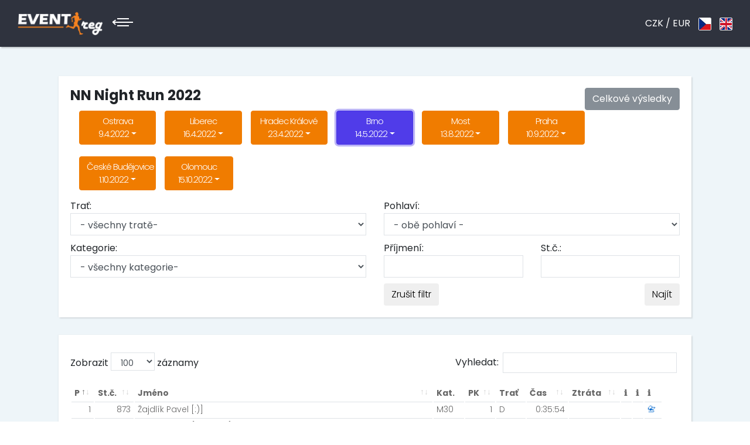

--- FILE ---
content_type: text/html; charset=UTF-8
request_url: https://eventreg.cz/cz/vysledky.html?idz=173
body_size: 47171
content:
<!DOCTYPE html>
<html lang="cz" class="no-js">
<head>
	<link rel="icon" type="image/png" href="https://eventreg.cz/favicon.png" />
    <meta charset="UTF-8">
    <meta name="viewport" content="width=device-width, initial-scale=1.0, maximum-scale=1.0, user-scalable=no">
    <meta http-equiv="X-UA-Compatible" content="IE=edge,chrome=1" />
	<title>Výsledky závodu - EVENTREG</title>		

    <link rel="stylesheet" href="https://eventreg.cz/vendor/bootstrap/css/bootstrap.min.css">
    <link rel="stylesheet" href="https://eventreg.cz/vendor/font-awesome/css/font-awesome.min.css">
    <link rel="stylesheet" href="https://eventreg.cz/CSS/theme/fontastic.css">
    <link rel="stylesheet" href="https://fonts.googleapis.com/css?family=Poppins:300,400,700">


    <link rel="stylesheet" href="https://eventreg.cz/CSS/theme/style.default.premium.css" id="theme-stylesheet">
    <link rel="stylesheet" href="https://eventreg.cz/CSS/theme/custom.css">
    <!-- Favicon-->
    <link rel="shortcut icon" href="https://eventreg.cz/favicon.ico">
    <!-- Tweaks for older IEs--><!--[if lt IE 9]>
        <script src="https://oss.maxcdn.com/html5shiv/3.7.3/html5shiv.min.js"></script>
        <script src="https://oss.maxcdn.com/respond/1.4.2/respond.min.js"></script><![endif]-->


	<link rel="stylesheet" type="text/css" href="https://eventreg.cz/CSS/style.css" />
	<link rel="stylesheet" type="text/css" href="https://eventreg.cz/CSS/res.css" />

	<script src="https://code.jquery.com/jquery-3.3.1.min.js"></script>
	<script type="text/javascript" src="https://eventreg.cz/scripts/web.js"></script>

    <!-- Google Tag Manager -->
    <script>(function(w,d,s,l,i){w[l]=w[l]||[];w[l].push({'gtm.start':
    new Date().getTime(),event:'gtm.js'});var f=d.getElementsByTagName(s)[0], 
    j=d.createElement(s),dl=l!='dataLayer'?'&l='+l:'';j.async=true;j.src=
    'https://www.googletagmanager.com/gtm.js?id='+i+dl;f.parentNode.insertBefore(j,f); 
    })(window,document,'script','dataLayer','GTM-NTWHFP37');</script>
    <!-- End Google Tag Manager -->
<link rel="stylesheet" href="https://eventreg.cz/CSS/theme/dataTables.bootstrap4.css"><link rel="stylesheet" href="https://eventreg.cz/CSS/theme/responsive.bootstrap4.min.css"><link rel="stylesheet" type="text/css" href="https://eventreg.cz/CSS/results.css" /><link rel="stylesheet" type="text/css" href="https://eventreg.cz/CSS/results_overview.css" />
</head>
<body>
    <!-- Google Tag Manager (noscript) --> <noscript><iframe 
    src="https://www.googletagmanager.com/ns.html?id=GTM-NTWHFP37"
    height="0" width="0"
    style="display:none;visibility:hidden"></iframe></noscript>
    <!-- End Google Tag Manager (noscript) -->

	<div class="page">

    <!-- vlastni obsah stranky -->
    <header class="header">
        <!-- horni vodorovne menu -->
        <nav class="navbar"><div class="container-fluid"><div class="navbar-holder d-flex align-items-center justify-content-between"><div class="navbar-header"><a href="https://eventreg.cz/cz/" class="navbar-brand"><div class="brand-text brand-big"><img src="/Graphics/logo.png"></div><div class="brand-text brand-small"><img src="/Graphics/logo_small.png"></div></a><a id="toggle-btn" href="#" class="menu-btn active"><span></span><span></span><span></span></a></div>
<ul class="nav-menu list-unstyled d-flex flex-md-row align-items-md-center">

<div class="switchers"><span class="switcher currency">CZK / <a href="https://eventreg.cz/cz/nastavit.html?currency=EUR&amp;redir=https%3A%2F%2Feventreg.cz%2Fcz%2Fvysledky.html%3Fidz%3D173">EUR</a></span> <span class="switcher currency"><img src="/Graphics/cz.png" class="current"> <a href="https://eventreg.cz/en/vysledky.html?idz=173" class="flagen"><img src="/Graphics/gb.png"></a></span></div>
</ul>

</div></div></nav>
    </header>

	<div class="page-content d-flex align-items-stretch nonhome obsah-268">
        <div class="content-inner nosidebar"
            >
            
            <section class="firstcont id-268 class-"><div class="container"><div class="row"><div class="container-fluid"><div class="card"><div class="card-body "><a href="?rocnik=&amp;s=1" class="completeres-link btn btn-secondary pull-right">Celkové výsledky</a><h1>NN Night Run 2022</h1><div class="vysledky zavod row"><div class="col-md-2"><div class="btn-group w-100"><button type="button" class="btn btn-primary dropdown-toggle " data-toggle="dropdown" aria-haspopup="true" aria-expanded="false">Ostrava<br> 9.4.2022</button><div class="dropdown-menu"><a class="dropdown-item" href="?idz=167">Zobrazit vše</a><a class="dropdown-item" href="?idz=167&amp;flt[trat]=D">D - 10 km</a><a class="dropdown-item" href="?idz=167&amp;flt[trat]=K">K - 5 km</a><a class="dropdown-item" href="?idz=167&amp;flt[trat]=T1">T1 - T1</a><a class="dropdown-item" href="?idz=167&amp;flt[trat]=T2">T2 - T2</a><a class="dropdown-item" href="?idz=167&amp;flt[trat]=T3">T3 - T3</a><a class="dropdown-item" href="?idz=167&amp;flt[trat]=T4">T4 - T4</a><a class="dropdown-item" href="?idz=167&amp;flt[trat]=T5">T5 - T5</a></div></div></div><div class="col-md-2"><div class="btn-group w-100"><button type="button" class="btn btn-primary dropdown-toggle " data-toggle="dropdown" aria-haspopup="true" aria-expanded="false">Liberec<br> 16.4.2022</button><div class="dropdown-menu"><a class="dropdown-item" href="?idz=170">Zobrazit vše</a><a class="dropdown-item" href="?idz=170&amp;flt[trat]=D">D - 10 km</a><a class="dropdown-item" href="?idz=170&amp;flt[trat]=K">K - 5 km</a><a class="dropdown-item" href="?idz=170&amp;flt[trat]=T1">T1 - T1</a><a class="dropdown-item" href="?idz=170&amp;flt[trat]=T2">T2 - T2</a><a class="dropdown-item" href="?idz=170&amp;flt[trat]=T3">T3 - T3</a><a class="dropdown-item" href="?idz=170&amp;flt[trat]=T4">T4 - T4</a><a class="dropdown-item" href="?idz=170&amp;flt[trat]=T5">T5 - T5</a></div></div></div><div class="col-md-2"><div class="btn-group w-100"><button type="button" class="btn btn-primary dropdown-toggle " data-toggle="dropdown" aria-haspopup="true" aria-expanded="false">Hradec Králové<br> 23.4.2022</button><div class="dropdown-menu"><a class="dropdown-item" href="?idz=168">Zobrazit vše</a><a class="dropdown-item" href="?idz=168&amp;flt[trat]=D">D - 10 km</a><a class="dropdown-item" href="?idz=168&amp;flt[trat]=K">K - 5 km</a><a class="dropdown-item" href="?idz=168&amp;flt[trat]=T1">T1 - T1</a><a class="dropdown-item" href="?idz=168&amp;flt[trat]=T2">T2 - T2</a><a class="dropdown-item" href="?idz=168&amp;flt[trat]=T3">T3 - T3</a><a class="dropdown-item" href="?idz=168&amp;flt[trat]=T4">T4 - T4</a><a class="dropdown-item" href="?idz=168&amp;flt[trat]=T5">T5 - T5</a></div></div></div><div class="col-md-2"><div class="btn-group w-100"><button type="button" class="btn btn-primary dropdown-toggle active" data-toggle="dropdown" aria-haspopup="true" aria-expanded="false">Brno<br> 14.5.2022</button><div class="dropdown-menu"><a class="dropdown-item" href="?idz=173">Zobrazit vše</a><a class="dropdown-item" href="?idz=173&amp;flt[trat]=D">D - 10 km</a><a class="dropdown-item" href="?idz=173&amp;flt[trat]=K">K - 5 km</a><a class="dropdown-item" href="?idz=173&amp;flt[trat]=T1">T1 - T1</a><a class="dropdown-item" href="?idz=173&amp;flt[trat]=T2">T2 - T2</a><a class="dropdown-item" href="?idz=173&amp;flt[trat]=T3">T3 - T3</a><a class="dropdown-item" href="?idz=173&amp;flt[trat]=T4">T4 - T4</a><a class="dropdown-item" href="?idz=173&amp;flt[trat]=T5">T5 - T5</a></div></div></div><div class="col-md-2"><div class="btn-group w-100"><button type="button" class="btn btn-primary dropdown-toggle " data-toggle="dropdown" aria-haspopup="true" aria-expanded="false">Most<br> 13.8.2022</button><div class="dropdown-menu"><a class="dropdown-item" href="?idz=174">Zobrazit vše</a><a class="dropdown-item" href="?idz=174&amp;flt[trat]=D">D - 10 km</a><a class="dropdown-item" href="?idz=174&amp;flt[trat]=K">K - 5 km</a><a class="dropdown-item" href="?idz=174&amp;flt[trat]=T1">T1 - T1</a><a class="dropdown-item" href="?idz=174&amp;flt[trat]=T2">T2 - T2</a><a class="dropdown-item" href="?idz=174&amp;flt[trat]=T3">T3 - T3</a><a class="dropdown-item" href="?idz=174&amp;flt[trat]=T4">T4 - T4</a><a class="dropdown-item" href="?idz=174&amp;flt[trat]=T5">T5 - T5</a></div></div></div><div class="col-md-2"><div class="btn-group w-100"><button type="button" class="btn btn-primary dropdown-toggle " data-toggle="dropdown" aria-haspopup="true" aria-expanded="false">Praha<br> 10.9.2022</button><div class="dropdown-menu"><a class="dropdown-item" href="?idz=171">Zobrazit vše</a><a class="dropdown-item" href="?idz=171&amp;flt[trat]=D">D - 10 km</a><a class="dropdown-item" href="?idz=171&amp;flt[trat]=K">K - 5 km</a><a class="dropdown-item" href="?idz=171&amp;flt[trat]=T1">T1 - T1</a><a class="dropdown-item" href="?idz=171&amp;flt[trat]=T2">T2 - T2</a><a class="dropdown-item" href="?idz=171&amp;flt[trat]=T3">T3 - T3</a><a class="dropdown-item" href="?idz=171&amp;flt[trat]=T4">T4 - T4</a><a class="dropdown-item" href="?idz=171&amp;flt[trat]=T5">T5 - T5</a></div></div></div><div class="col-md-2"><div class="btn-group w-100"><button type="button" class="btn btn-primary dropdown-toggle " data-toggle="dropdown" aria-haspopup="true" aria-expanded="false">České Budějovice<br> 1.10.2022</button><div class="dropdown-menu"><a class="dropdown-item" href="?idz=172">Zobrazit vše</a><a class="dropdown-item" href="?idz=172&amp;flt[trat]=D">D - 10 km</a><a class="dropdown-item" href="?idz=172&amp;flt[trat]=K">K - 5 km</a><a class="dropdown-item" href="?idz=172&amp;flt[trat]=T1">T1 - T1</a><a class="dropdown-item" href="?idz=172&amp;flt[trat]=T2">T2 - T2</a><a class="dropdown-item" href="?idz=172&amp;flt[trat]=T3">T3 - T3</a><a class="dropdown-item" href="?idz=172&amp;flt[trat]=T4">T4 - T4</a><a class="dropdown-item" href="?idz=172&amp;flt[trat]=T5">T5 - T5</a></div></div></div><div class="col-md-2"><div class="btn-group w-100"><button type="button" class="btn btn-primary dropdown-toggle " data-toggle="dropdown" aria-haspopup="true" aria-expanded="false">Olomouc<br> 15.10.2022</button><div class="dropdown-menu"><a class="dropdown-item" href="?idz=169">Zobrazit vše</a><a class="dropdown-item" href="?idz=169&amp;flt[trat]=D">D - 10 km</a><a class="dropdown-item" href="?idz=169&amp;flt[trat]=K">K - 5 km</a><a class="dropdown-item" href="?idz=169&amp;flt[trat]=T1">T1 - T1</a><a class="dropdown-item" href="?idz=169&amp;flt[trat]=T2">T2 - T2</a><a class="dropdown-item" href="?idz=169&amp;flt[trat]=T3">T3 - T3</a><a class="dropdown-item" href="?idz=169&amp;flt[trat]=T4">T4 - T4</a><a class="dropdown-item" href="?idz=169&amp;flt[trat]=T5">T5 - T5</a></div></div></div></div><form class="filter-form" action="" method="get"><input type="hidden" name="idz" value="173" /><div class="select-block"><div class="row"><div class="elem  col-md-6"><span class="title">Trať:</span> <select  class="form-control" name="flt[trat]"><option value="" class="any">- všechny tratě-</option><option value="D" >D - 10 km</option><option value="K" >K - 5 km</option><option value="T1" >T1 - T1</option><option value="T2" >T2 - T2</option><option value="T3" >T3 - T3</option><option value="T4" >T4 - T4</option><option value="T5" >T5 - T5</option></select></div><div class="elem col-md-6"><span class="title">Pohlaví:</span> <select class="form-control" name="flt[pohl]"><option value="" class="any">- obě pohlaví -</option><option value="m" >muž</option><option value="z" >žena</option></select></div><div class="elem  col-md-6"><span class="title">Kategorie:</span> <select  class="form-control" name="flt[kat]"><option value="" class="any">- všechny kategorie-</option><option value="DM10" >DM10</option><option value="DM12" >DM12</option><option value="DM14" >DM14</option><option value="DM6" >DM6</option><option value="DM8" >DM8</option><option value="DZ10" >DZ10</option><option value="DZ12" >DZ12</option><option value="DZ14" >DZ14</option><option value="DZ6" >DZ6</option><option value="DZ8" >DZ8</option><option value="M" >M</option><option value="M23" >M23</option><option value="M30" >M30</option><option value="M40" >M40</option><option value="M40+" >M40+</option><option value="M50" >M50</option><option value="M60" >M60</option><option value="RT" >RT</option><option value="Z" >Z</option><option value="Z23" >Z23</option><option value="Z30" >Z30</option><option value="Z40" >Z40</option><option value="Z40+" >Z40+</option><option value="Z50" >Z50</option><option value="Z60" >Z60</option></select></div><div class="textbox-block  col-md-6  "><div class="row"><div class="elem  col-md-6 "><span class="title">Příjmení:</span> <input  class="form-control" type="text" name="flt[prijm]" value="" /></div><div class="elem  col-md-6"><span class="title">St.č.:</span> <input  class="form-control" type="text" name="flt[sc]" value="" /></div></div></div></div><div class="row"><div class="col-md-6"></div><div class="col-md-6"><button type="button" class="btn pull-left" name="clearflt" value="1">Zrušit filtr</button><button type="submit" class="btn pull-right" name="doshow" value="1">Najít</button></div></div><div class="cleaner"></div></div></form></div></div></div><div class="container-fluid"><div class="card"><div class="card-body "><table id="results" class="table results"><thead><tr class="tablehead"><th title="Absolutní pořadí nebo pořadí v kategorii dle filtrace">P</th><th title="Startovní číslo">St.č.</th><th title="Jméno">Jméno</th><th title="Kategorie" class="nosort">Kat.</th><th title="Pořadí v kategorii ">PK</th><th class="nosort">Trať</th><th>Čas</th><th>Ztráta</th><th title="Fotografie PhotonHero" class="nosort">&#x2139;</th><th title="Diplom" class="nosort">&#x2139;</th><th title="Profil závodníka" class="nosort">&#x2139;</th></tr></thead><tbody><tr><td class="c-cislo" data-order="1">1</td><td class="c-cislo">873</td><td class="c-jmeno nowrap">Žajdlík Pavel [:)]</td><td class="c-zkratka">M30</td><td class="c-cislo">1</td><td class="c-zkratka">D</td><td class="c-cislo" title="0:35:54.340">0:35:54</td><td class="c-cislo" title=""></td><td title="Fotografie PhotonHero"></td><td title="Diplom"></td><td title="Profil závodníka"><a href="https://eventreg.cz/cz/profil-vysledku.html?idz=47664">&#128199;</a></td></tr><tr><td class="c-cislo" data-order="1">1</td><td class="c-cislo">2009</td><td class="c-jmeno nowrap">Bejček Patrik [ZFP2022]</td><td class="c-zkratka">M</td><td class="c-cislo">1</td><td class="c-zkratka">K</td><td class="c-cislo" title="0:17:35.360">0:17:35</td><td class="c-cislo" title=""></td><td title="Fotografie PhotonHero"></td><td title="Diplom"></td><td title="Profil závodníka"><a href="https://eventreg.cz/cz/profil-vysledku.html?idz=43958">&#128199;</a></td></tr><tr><td class="c-cislo" data-order="1">1</td><td class="c-cislo">5235</td><td class="c-jmeno nowrap">Škadra Martin [Sk Speed Brno]</td><td class="c-zkratka">DM6</td><td class="c-cislo">1</td><td class="c-zkratka">T1</td><td class="c-cislo" title="0:01:24.960">0:01:24</td><td class="c-cislo" title=""></td><td title="Fotografie PhotonHero"></td><td title="Diplom"></td><td title="Profil závodníka"><a href="https://eventreg.cz/cz/profil-vysledku.html?idz=89757">&#128199;</a></td></tr><tr><td class="c-cislo" data-order="1">1</td><td class="c-cislo">5207</td><td class="c-jmeno nowrap">Pernica Rostislav [LBK Železná Ruda]</td><td class="c-zkratka">DM12</td><td class="c-cislo">1</td><td class="c-zkratka">T4</td><td class="c-cislo" title="0:05:41.280">0:05:41</td><td class="c-cislo" title=""></td><td title="Fotografie PhotonHero"></td><td title="Diplom"></td><td title="Profil závodníka"><a href="https://eventreg.cz/cz/profil-vysledku.html?idz=90086">&#128199;</a></td></tr><tr><td class="c-cislo" data-order="1">1</td><td class="c-cislo">5174</td><td class="c-jmeno nowrap">Kozáček Jan  [Kids cup ]</td><td class="c-zkratka">DM8</td><td class="c-cislo">1</td><td class="c-zkratka">T2</td><td class="c-cislo" title="0:03:00.350">0:03:00</td><td class="c-cislo" title=""></td><td title="Fotografie PhotonHero"></td><td title="Diplom"></td><td title="Profil závodníka"><a href="https://eventreg.cz/cz/profil-vysledku.html?idz=89988">&#128199;</a></td></tr><tr><td class="c-cislo" data-order="1">1</td><td class="c-cislo">5146</td><td class="c-jmeno nowrap">Hanáková Markéta [Orel Vyškov]</td><td class="c-zkratka">DZ10</td><td class="c-cislo">1</td><td class="c-zkratka">T3</td><td class="c-cislo" title="0:04:03.260">0:04:03</td><td class="c-cislo" title=""></td><td title="Fotografie PhotonHero"></td><td title="Diplom"></td><td title="Profil závodníka"><a href="https://eventreg.cz/cz/profil-vysledku.html?idz=70061">&#128199;</a></td></tr><tr><td class="c-cislo" data-order="1">1</td><td class="c-cislo">5285</td><td class="c-jmeno nowrap">Curran Sofie [Jac Brno]</td><td class="c-zkratka">DZ14</td><td class="c-cislo">1</td><td class="c-zkratka">T5</td><td class="c-cislo" title="0:05:45.600">0:05:45</td><td class="c-cislo" title=""></td><td title="Fotografie PhotonHero"></td><td title="Diplom"></td><td title="Profil závodníka"></td></tr><tr><td class="c-cislo" data-order="2">2</td><td class="c-cislo">2263</td><td class="c-jmeno nowrap">Pisar Martin [Team CykloTrener]</td><td class="c-zkratka">M</td><td class="c-cislo">2</td><td class="c-zkratka">K</td><td class="c-cislo" title="0:18:14.140">0:18:14</td><td class="c-cislo" title="0:00:38.780">0:00:38</td><td title="Fotografie PhotonHero"></td><td title="Diplom"></td><td title="Profil závodníka"><a href="https://eventreg.cz/cz/profil-vysledku.html?idz=45213">&#128199;</a></td></tr><tr><td class="c-cislo" data-order="2">2</td><td class="c-cislo">827</td><td class="c-jmeno nowrap">Světinský Jiří [TJ Spartak Hluk]</td><td class="c-zkratka">M40</td><td class="c-cislo">1</td><td class="c-zkratka">D</td><td class="c-cislo" title="0:36:19.550">0:36:19</td><td class="c-cislo" title="0:00:25.210">0:00:25</td><td title="Fotografie PhotonHero"></td><td title="Diplom"></td><td title="Profil závodníka"><a href="https://eventreg.cz/cz/profil-vysledku.html?idz=55952">&#128199;</a></td></tr><tr><td class="c-cislo" data-order="2">2</td><td class="c-cislo">5259</td><td class="c-jmeno nowrap">Vyklický  Daniel</td><td class="c-zkratka">DM14</td><td class="c-cislo">1</td><td class="c-zkratka">T5</td><td class="c-cislo" title="0:05:55.030">0:05:55</td><td class="c-cislo" title="0:00:09.430">0:00:09</td><td title="Fotografie PhotonHero"></td><td title="Diplom"></td><td title="Profil závodníka"><a href="https://eventreg.cz/cz/profil-vysledku.html?idz=89963">&#128199;</a></td></tr><tr><td class="c-cislo" data-order="2">2</td><td class="c-cislo">5247</td><td class="c-jmeno nowrap">Valová Eliška [AK Šternberk ]</td><td class="c-zkratka">DZ8</td><td class="c-cislo">1</td><td class="c-zkratka">T2</td><td class="c-cislo" title="0:03:04.910">0:03:04</td><td class="c-cislo" title="0:00:04.560">0:00:04</td><td title="Fotografie PhotonHero"></td><td title="Diplom"></td><td title="Profil závodníka"><a href="https://eventreg.cz/cz/profil-vysledku.html?idz=42012">&#128199;</a></td></tr><tr><td class="c-cislo" data-order="2">2</td><td class="c-cislo">5244</td><td class="c-jmeno nowrap">Urbánek Filip</td><td class="c-zkratka">DM12</td><td class="c-cislo">2</td><td class="c-zkratka">T4</td><td class="c-cislo" title="0:05:44.830">0:05:44</td><td class="c-cislo" title="0:00:03.550">0:00:03</td><td title="Fotografie PhotonHero"></td><td title="Diplom"></td><td title="Profil závodníka"><a href="https://eventreg.cz/cz/profil-vysledku.html?idz=43450">&#128199;</a></td></tr><tr><td class="c-cislo" data-order="2">2</td><td class="c-cislo">5243</td><td class="c-jmeno nowrap">Turek Dominik</td><td class="c-zkratka">DM10</td><td class="c-cislo">1</td><td class="c-zkratka">T3</td><td class="c-cislo" title="0:04:24.600">0:04:24</td><td class="c-cislo" title="0:00:21.340">0:00:21</td><td title="Fotografie PhotonHero"></td><td title="Diplom"></td><td title="Profil závodníka"><a href="https://eventreg.cz/cz/profil-vysledku.html?idz=90291">&#128199;</a></td></tr><tr><td class="c-cislo" data-order="2">2</td><td class="c-cislo">5153</td><td class="c-jmeno nowrap">Horecká Rozárie [SK Speed Brno]</td><td class="c-zkratka">DZ6</td><td class="c-cislo">1</td><td class="c-zkratka">T1</td><td class="c-cislo" title="0:01:35.790">0:01:35</td><td class="c-cislo" title="0:00:10.830">0:00:10</td><td title="Fotografie PhotonHero"></td><td title="Diplom"></td><td title="Profil závodníka"><a href="https://eventreg.cz/cz/profil-vysledku.html?idz=85995">&#128199;</a></td></tr><tr><td class="c-cislo" data-order="3">3</td><td class="c-cislo">736</td><td class="c-jmeno nowrap">Kukliš Richard [Horoklub Hriňová]</td><td class="c-zkratka">M30</td><td class="c-cislo">2</td><td class="c-zkratka">D</td><td class="c-cislo" title="0:36:47.340">0:36:47</td><td class="c-cislo" title="0:00:53.000">0:00:53</td><td title="Fotografie PhotonHero"></td><td title="Diplom"></td><td title="Profil závodníka"><a href="https://eventreg.cz/cz/profil-vysledku.html?idz=90285">&#128199;</a></td></tr><tr><td class="c-cislo" data-order="3">3</td><td class="c-cislo">2251</td><td class="c-jmeno nowrap">Pelikán Jaroslav</td><td class="c-zkratka">M</td><td class="c-cislo">3</td><td class="c-zkratka">K</td><td class="c-cislo" title="0:18:24.480">0:18:24</td><td class="c-cislo" title="0:00:49.120">0:00:49</td><td title="Fotografie PhotonHero"></td><td title="Diplom"></td><td title="Profil závodníka"><a href="https://eventreg.cz/cz/profil-vysledku.html?idz=78008">&#128199;</a></td></tr><tr><td class="c-cislo" data-order="3">3</td><td class="c-cislo">5260</td><td class="c-jmeno nowrap">Záděrová Stela [Orel Silůvky]</td><td class="c-zkratka">DZ6</td><td class="c-cislo">2</td><td class="c-zkratka">T1</td><td class="c-cislo" title="0:01:37.520">0:01:37</td><td class="c-cislo" title="0:00:12.560">0:00:12</td><td title="Fotografie PhotonHero"></td><td title="Diplom"></td><td title="Profil závodníka"><a href="https://eventreg.cz/cz/profil-vysledku.html?idz=86566">&#128199;</a></td></tr><tr><td class="c-cislo" data-order="3">3</td><td class="c-cislo">5204</td><td class="c-jmeno nowrap">Ondráčková Lucie</td><td class="c-zkratka">DZ8</td><td class="c-cislo">2</td><td class="c-zkratka">T2</td><td class="c-cislo" title="0:03:10.640">0:03:10</td><td class="c-cislo" title="0:00:10.290">0:00:10</td><td title="Fotografie PhotonHero"></td><td title="Diplom"></td><td title="Profil závodníka"><a href="https://eventreg.cz/cz/profil-vysledku.html?idz=50028">&#128199;</a></td></tr><tr><td class="c-cislo" data-order="3">3</td><td class="c-cislo">5199</td><td class="c-jmeno nowrap">Novák Vilém</td><td class="c-zkratka">DM10</td><td class="c-cislo">2</td><td class="c-zkratka">T3</td><td class="c-cislo" title="0:04:25.440">0:04:25</td><td class="c-cislo" title="0:00:22.180">0:00:22</td><td title="Fotografie PhotonHero"></td><td title="Diplom"></td><td title="Profil závodníka"><a href="https://eventreg.cz/cz/profil-vysledku.html?idz=58427">&#128199;</a></td></tr><tr><td class="c-cislo" data-order="3">3</td><td class="c-cislo">5169</td><td class="c-jmeno nowrap">Kazancev Bohdan</td><td class="c-zkratka">DM14</td><td class="c-cislo">2</td><td class="c-zkratka">T5</td><td class="c-cislo" title="0:06:05.280">0:06:05</td><td class="c-cislo" title="0:00:19.680">0:00:19</td><td title="Fotografie PhotonHero"></td><td title="Diplom"></td><td title="Profil závodníka"><a href="https://eventreg.cz/cz/profil-vysledku.html?idz=88788">&#128199;</a></td></tr><tr><td class="c-cislo" data-order="3">3</td><td class="c-cislo">5137</td><td class="c-jmeno nowrap">Černý Dominik [Orel Vyškov, Spartans Vyškov]</td><td class="c-zkratka">DM12</td><td class="c-cislo">3</td><td class="c-zkratka">T4</td><td class="c-cislo" title="0:06:09.650">0:06:09</td><td class="c-cislo" title="0:00:28.370">0:00:28</td><td title="Fotografie PhotonHero"></td><td title="Diplom"></td><td title="Profil závodníka"><a href="https://eventreg.cz/cz/profil-vysledku.html?idz=38752">&#128199;</a></td></tr><tr><td class="c-cislo" data-order="4">4</td><td class="c-cislo">2055</td><td class="c-jmeno nowrap">Dolíhal Ludek [JIRKA2022]</td><td class="c-zkratka">M</td><td class="c-cislo">4</td><td class="c-zkratka">K</td><td class="c-cislo" title="0:18:56.380">0:18:56</td><td class="c-cislo" title="0:01:21.020">0:01:21</td><td title="Fotografie PhotonHero"></td><td title="Diplom"></td><td title="Profil závodníka"><a href="https://eventreg.cz/cz/profil-vysledku.html?idz=50063">&#128199;</a></td></tr><tr><td class="c-cislo" data-order="4">4</td><td class="c-cislo">645</td><td class="c-jmeno nowrap">Bejček Patrik [ZFP2022]</td><td class="c-zkratka">M30</td><td class="c-cislo">3</td><td class="c-zkratka">D</td><td class="c-cislo" title="0:37:02.590">0:37:02</td><td class="c-cislo" title="0:01:08.250">0:01:08</td><td title="Fotografie PhotonHero"></td><td title="Diplom"></td><td title="Profil závodníka"><a href="https://eventreg.cz/cz/profil-vysledku.html?idz=43958">&#128199;</a></td></tr><tr><td class="c-cislo" data-order="4">4</td><td class="c-cislo">5206</td><td class="c-jmeno nowrap">Pernica Radek [LBK Železná Ruda]</td><td class="c-zkratka">DM10</td><td class="c-cislo">3</td><td class="c-zkratka">T3</td><td class="c-cislo" title="0:04:28.060">0:04:28</td><td class="c-cislo" title="0:00:24.800">0:00:24</td><td title="Fotografie PhotonHero"></td><td title="Diplom"></td><td title="Profil závodníka"><a href="https://eventreg.cz/cz/profil-vysledku.html?idz=90085">&#128199;</a></td></tr><tr><td class="c-cislo" data-order="4">4</td><td class="c-cislo">5193</td><td class="c-jmeno nowrap">Melichar Martin</td><td class="c-zkratka">DM6</td><td class="c-cislo">2</td><td class="c-zkratka">T1</td><td class="c-cislo" title="0:01:37.640">0:01:37</td><td class="c-cislo" title="0:00:12.680">0:00:12</td><td title="Fotografie PhotonHero"></td><td title="Diplom"></td><td title="Profil závodníka"><a href="https://eventreg.cz/cz/profil-vysledku.html?idz=74829">&#128199;</a></td></tr><tr><td class="c-cislo" data-order="4">4</td><td class="c-cislo">5183</td><td class="c-jmeno nowrap">Lněnička Tomaš</td><td class="c-zkratka">DM8</td><td class="c-cislo">2</td><td class="c-zkratka">T2</td><td class="c-cislo" title="0:03:13.020">0:03:13</td><td class="c-cislo" title="0:00:12.670">0:00:12</td><td title="Fotografie PhotonHero"></td><td title="Diplom"></td><td title="Profil závodníka"><a href="https://eventreg.cz/cz/profil-vysledku.html?idz=86683">&#128199;</a></td></tr><tr><td class="c-cislo" data-order="4">4</td><td class="c-cislo">5286</td><td class="c-jmeno nowrap">Kleisová Sofie [Jac Brno]</td><td class="c-zkratka">DZ14</td><td class="c-cislo">2</td><td class="c-zkratka">T5</td><td class="c-cislo" title="0:06:08.400">0:06:08</td><td class="c-cislo" title="0:00:22.800">0:00:22</td><td title="Fotografie PhotonHero"></td><td title="Diplom"></td><td title="Profil závodníka"></td></tr><tr><td class="c-cislo" data-order="4">4</td><td class="c-cislo">5128</td><td class="c-jmeno nowrap">Al-Shammri Abbas</td><td class="c-zkratka">DM12</td><td class="c-cislo">4</td><td class="c-zkratka">T4</td><td class="c-cislo" title="0:06:15.680">0:06:15</td><td class="c-cislo" title="0:00:34.400">0:00:34</td><td title="Fotografie PhotonHero"></td><td title="Diplom"></td><td title="Profil závodníka"><a href="https://eventreg.cz/cz/profil-vysledku.html?idz=69962">&#128199;</a></td></tr><tr><td class="c-cislo" data-order="5">5</td><td class="c-cislo">2090</td><td class="c-jmeno nowrap">Hašpl Marcel  [NN2022]</td><td class="c-zkratka">M40+</td><td class="c-cislo">1</td><td class="c-zkratka">K</td><td class="c-cislo" title="0:19:06.930">0:19:06</td><td class="c-cislo" title="0:01:31.570">0:01:31</td><td title="Fotografie PhotonHero"></td><td title="Diplom"></td><td title="Profil závodníka"><a href="https://eventreg.cz/cz/profil-vysledku.html?idz=86378">&#128199;</a></td></tr><tr><td class="c-cislo" data-order="5">5</td><td class="c-cislo">874</td><td class="c-jmeno nowrap">Kočíb Jan [ŠTEFKO RUNNING TEAM]</td><td class="c-zkratka">M40</td><td class="c-cislo">2</td><td class="c-zkratka">D</td><td class="c-cislo" title="0:37:15.760">0:37:15</td><td class="c-cislo" title="0:01:21.420">0:01:21</td><td title="Fotografie PhotonHero"></td><td title="Diplom"></td><td title="Profil závodníka"></td></tr><tr><td class="c-cislo" data-order="5">5</td><td class="c-cislo">5225</td><td class="c-jmeno nowrap">Sýkora Matyáš</td><td class="c-zkratka">DM10</td><td class="c-cislo">4</td><td class="c-zkratka">T3</td><td class="c-cislo" title="0:04:34.490">0:04:34</td><td class="c-cislo" title="0:00:31.230">0:00:31</td><td title="Fotografie PhotonHero"></td><td title="Diplom"></td><td title="Profil závodníka"><a href="https://eventreg.cz/cz/profil-vysledku.html?idz=72368">&#128199;</a></td></tr><tr><td class="c-cislo" data-order="5">5</td><td class="c-cislo">5229</td><td class="c-jmeno nowrap">Šánová Veronika</td><td class="c-zkratka">DZ8</td><td class="c-cislo">3</td><td class="c-zkratka">T2</td><td class="c-cislo" title="0:03:20.190">0:03:20</td><td class="c-cislo" title="0:00:19.840">0:00:19</td><td title="Fotografie PhotonHero"></td><td title="Diplom"></td><td title="Profil závodníka"><a href="https://eventreg.cz/cz/profil-vysledku.html?idz=89659">&#128199;</a></td></tr><tr><td class="c-cislo" data-order="5">5</td><td class="c-cislo">5210</td><td class="c-jmeno nowrap">Pichová Hana</td><td class="c-zkratka">DZ14</td><td class="c-cislo">3</td><td class="c-zkratka">T5</td><td class="c-cislo" title="0:06:16.150">0:06:16</td><td class="c-cislo" title="0:00:30.550">0:00:30</td><td title="Fotografie PhotonHero"></td><td title="Diplom"></td><td title="Profil závodníka"><a href="https://eventreg.cz/cz/profil-vysledku.html?idz=49161">&#128199;</a></td></tr><tr><td class="c-cislo" data-order="5">5</td><td class="c-cislo">5170</td><td class="c-jmeno nowrap">Khripkova Alona</td><td class="c-zkratka">DZ12</td><td class="c-cislo">1</td><td class="c-zkratka">T4</td><td class="c-cislo" title="0:06:22.180">0:06:22</td><td class="c-cislo" title="0:00:40.900">0:00:40</td><td title="Fotografie PhotonHero"></td><td title="Diplom"></td><td title="Profil závodníka"><a href="https://eventreg.cz/cz/profil-vysledku.html?idz=90209">&#128199;</a></td></tr><tr><td class="c-cislo" data-order="5">5</td><td class="c-cislo">5156</td><td class="c-jmeno nowrap">Hrubá Valerie</td><td class="c-zkratka">DZ6</td><td class="c-cislo">3</td><td class="c-zkratka">T1</td><td class="c-cislo" title="0:01:44.730">0:01:44</td><td class="c-cislo" title="0:00:19.770">0:00:19</td><td title="Fotografie PhotonHero"></td><td title="Diplom"></td><td title="Profil závodníka"><a href="https://eventreg.cz/cz/profil-vysledku.html?idz=90182">&#128199;</a></td></tr><tr><td class="c-cislo" data-order="6">6</td><td class="c-cislo">2084</td><td class="c-jmeno nowrap">Gottwald Martin</td><td class="c-zkratka">M</td><td class="c-cislo">5</td><td class="c-zkratka">K</td><td class="c-cislo" title="0:19:12.760">0:19:12</td><td class="c-cislo" title="0:01:37.400">0:01:37</td><td title="Fotografie PhotonHero"></td><td title="Diplom"></td><td title="Profil závodníka"><a href="https://eventreg.cz/cz/profil-vysledku.html?idz=79907">&#128199;</a></td></tr><tr><td class="c-cislo" data-order="6">6</td><td class="c-cislo">853</td><td class="c-jmeno nowrap">Večeřa Tomáš [AK Blansko Dvorská]</td><td class="c-zkratka">M30</td><td class="c-cislo">4</td><td class="c-zkratka">D</td><td class="c-cislo" title="0:37:42.920">0:37:42</td><td class="c-cislo" title="0:01:48.580">0:01:48</td><td title="Fotografie PhotonHero"></td><td title="Diplom"></td><td title="Profil závodníka"><a href="https://eventreg.cz/cz/profil-vysledku.html?idz=84611">&#128199;</a></td></tr><tr><td class="c-cislo" data-order="6">6</td><td class="c-cislo">5266</td><td class="c-jmeno nowrap">Reischlová Sofie [TJ SOKOL Šanov]</td><td class="c-zkratka">DZ12</td><td class="c-cislo">2</td><td class="c-zkratka">T4</td><td class="c-cislo" title="0:06:30.430">0:06:30</td><td class="c-cislo" title="0:00:49.150">0:00:49</td><td title="Fotografie PhotonHero"></td><td title="Diplom"></td><td title="Profil závodníka"></td></tr><tr><td class="c-cislo" data-order="6">6</td><td class="c-cislo">5198</td><td class="c-jmeno nowrap">Novák Richard [NN2022]</td><td class="c-zkratka">DM10</td><td class="c-cislo">5</td><td class="c-zkratka">T3</td><td class="c-cislo" title="0:04:36.460">0:04:36</td><td class="c-cislo" title="0:00:33.200">0:00:33</td><td title="Fotografie PhotonHero"></td><td title="Diplom"></td><td title="Profil závodníka"><a href="https://eventreg.cz/cz/profil-vysledku.html?idz=43987">&#128199;</a></td></tr><tr><td class="c-cislo" data-order="6">6</td><td class="c-cislo">5188</td><td class="c-jmeno nowrap">Malá Nelly</td><td class="c-zkratka">DZ8</td><td class="c-cislo">4</td><td class="c-zkratka">T2</td><td class="c-cislo" title="0:03:22.670">0:03:22</td><td class="c-cislo" title="0:00:22.320">0:00:22</td><td title="Fotografie PhotonHero"></td><td title="Diplom"></td><td title="Profil závodníka"><a href="https://eventreg.cz/cz/profil-vysledku.html?idz=88298">&#128199;</a></td></tr><tr><td class="c-cislo" data-order="6">6</td><td class="c-cislo">5177</td><td class="c-jmeno nowrap">Kuchař Šimon [Zebra Sports Team]</td><td class="c-zkratka">DM6</td><td class="c-cislo">3</td><td class="c-zkratka">T1</td><td class="c-cislo" title="0:01:47.500">0:01:47</td><td class="c-cislo" title="0:00:22.540">0:00:22</td><td title="Fotografie PhotonHero"></td><td title="Diplom"></td><td title="Profil závodníka"><a href="https://eventreg.cz/cz/profil-vysledku.html?idz=90281">&#128199;</a></td></tr><tr><td class="c-cislo" data-order="6">6</td><td class="c-cislo">5279</td><td class="c-jmeno nowrap">Cvik Matěj [HRAJ NA TIE NOHY]</td><td class="c-zkratka">DM14</td><td class="c-cislo">3</td><td class="c-zkratka">T5</td><td class="c-cislo" title="0:06:39.920">0:06:39</td><td class="c-cislo" title="0:00:54.320">0:00:54</td><td title="Fotografie PhotonHero"></td><td title="Diplom"></td><td title="Profil závodníka"></td></tr><tr><td class="c-cislo" data-order="7">7</td><td class="c-cislo">2120</td><td class="c-jmeno nowrap">Chmelík Albert [imagine losing]</td><td class="c-zkratka">M23</td><td class="c-cislo">1</td><td class="c-zkratka">K</td><td class="c-cislo" title="0:19:21.110">0:19:21</td><td class="c-cislo" title="0:01:45.750">0:01:45</td><td title="Fotografie PhotonHero"></td><td title="Diplom"></td><td title="Profil závodníka"><a href="https://eventreg.cz/cz/profil-vysledku.html?idz=90187">&#128199;</a></td></tr><tr><td class="c-cislo" data-order="7">7</td><td class="c-cislo">688</td><td class="c-jmeno nowrap">Haník Zdeněk [Nymburské BOMBY]</td><td class="c-zkratka">M30</td><td class="c-cislo">5</td><td class="c-zkratka">D</td><td class="c-cislo" title="0:38:06.260">0:38:06</td><td class="c-cislo" title="0:02:11.920">0:02:11</td><td title="Fotografie PhotonHero"></td><td title="Diplom"></td><td title="Profil závodníka"><a href="https://eventreg.cz/cz/profil-vysledku.html?idz=89728">&#128199;</a></td></tr><tr><td class="c-cislo" data-order="7">7</td><td class="c-cislo">5239</td><td class="c-jmeno nowrap">Takáčová Adéla [Sneaker]</td><td class="c-zkratka">DZ8</td><td class="c-cislo">5</td><td class="c-zkratka">T2</td><td class="c-cislo" title="0:03:31.060">0:03:31</td><td class="c-cislo" title="0:00:30.710">0:00:30</td><td title="Fotografie PhotonHero"></td><td title="Diplom"></td><td title="Profil závodníka"><a href="https://eventreg.cz/cz/profil-vysledku.html?idz=90258">&#128199;</a></td></tr><tr><td class="c-cislo" data-order="7">7</td><td class="c-cislo">5233</td><td class="c-jmeno nowrap">Šimonek Jakub</td><td class="c-zkratka">DM10</td><td class="c-cislo">6</td><td class="c-zkratka">T3</td><td class="c-cislo" title="0:04:37.200">0:04:37</td><td class="c-cislo" title="0:00:33.940">0:00:33</td><td title="Fotografie PhotonHero"></td><td title="Diplom"></td><td title="Profil závodníka"><a href="https://eventreg.cz/cz/profil-vysledku.html?idz=89040">&#128199;</a></td></tr><tr><td class="c-cislo" data-order="7">7</td><td class="c-cislo">5186</td><td class="c-jmeno nowrap">Lupínková Adéla</td><td class="c-zkratka">DZ6</td><td class="c-cislo">4</td><td class="c-zkratka">T1</td><td class="c-cislo" title="0:01:50.200">0:01:50</td><td class="c-cislo" title="0:00:25.240">0:00:25</td><td title="Fotografie PhotonHero"></td><td title="Diplom"></td><td title="Profil závodníka"><a href="https://eventreg.cz/cz/profil-vysledku.html?idz=89872">&#128199;</a></td></tr><tr><td class="c-cislo" data-order="7">7</td><td class="c-cislo">5175</td><td class="c-jmeno nowrap">Králová Adéla</td><td class="c-zkratka">DZ12</td><td class="c-cislo">3</td><td class="c-zkratka">T4</td><td class="c-cislo" title="0:06:33.260">0:06:33</td><td class="c-cislo" title="0:00:51.980">0:00:51</td><td title="Fotografie PhotonHero"></td><td title="Diplom"></td><td title="Profil závodníka"><a href="https://eventreg.cz/cz/profil-vysledku.html?idz=78016">&#128199;</a></td></tr><tr><td class="c-cislo" data-order="7">7</td><td class="c-cislo">5148</td><td class="c-jmeno nowrap">Havlat Lukáš</td><td class="c-zkratka">DM14</td><td class="c-cislo">4</td><td class="c-zkratka">T5</td><td class="c-cislo" title="0:07:18.270">0:07:18</td><td class="c-cislo" title="0:01:32.670">0:01:32</td><td title="Fotografie PhotonHero"></td><td title="Diplom"></td><td title="Profil závodníka"><a href="https://eventreg.cz/cz/profil-vysledku.html?idz=84564">&#128199;</a></td></tr><tr><td class="c-cislo" data-order="8">8</td><td class="c-cislo">2030</td><td class="c-jmeno nowrap">Císař Otto [Night Run Team]</td><td class="c-zkratka">M40+</td><td class="c-cislo">2</td><td class="c-zkratka">K</td><td class="c-cislo" title="0:19:24.920">0:19:24</td><td class="c-cislo" title="0:01:49.560">0:01:49</td><td title="Fotografie PhotonHero"></td><td title="Diplom"></td><td title="Profil závodníka"><a href="https://eventreg.cz/cz/profil-vysledku.html?idz=62715">&#128199;</a></td></tr><tr><td class="c-cislo" data-order="8">8</td><td class="c-cislo">835</td><td class="c-jmeno nowrap">Štěpánek Martin [ENDEKA BASSTA team]</td><td class="c-zkratka">M40</td><td class="c-cislo">3</td><td class="c-zkratka">D</td><td class="c-cislo" title="0:38:21.230">0:38:21</td><td class="c-cislo" title="0:02:26.890">0:02:26</td><td title="Fotografie PhotonHero"></td><td title="Diplom"></td><td title="Profil závodníka"><a href="https://eventreg.cz/cz/profil-vysledku.html?idz=90218">&#128199;</a></td></tr><tr><td class="c-cislo" data-order="8">8</td><td class="c-cislo">5277</td><td class="c-jmeno nowrap">Stará Klára</td><td class="c-zkratka">DZ14</td><td class="c-cislo">4</td><td class="c-zkratka">T5</td><td class="c-cislo" title="0:08:24.970">0:08:24</td><td class="c-cislo" title="0:02:39.370">0:02:39</td><td title="Fotografie PhotonHero"></td><td title="Diplom"></td><td title="Profil závodníka"></td></tr><tr><td class="c-cislo" data-order="8">8</td><td class="c-cislo">5215</td><td class="c-jmeno nowrap">Pohorský Marek [Prostě běž!]</td><td class="c-zkratka">DM8</td><td class="c-cislo">3</td><td class="c-zkratka">T2</td><td class="c-cislo" title="0:03:33.300">0:03:33</td><td class="c-cislo" title="0:00:32.950">0:00:32</td><td title="Fotografie PhotonHero"></td><td title="Diplom"></td><td title="Profil závodníka"><a href="https://eventreg.cz/cz/profil-vysledku.html?idz=70027">&#128199;</a></td></tr><tr><td class="c-cislo" data-order="8">8</td><td class="c-cislo">5209</td><td class="c-jmeno nowrap">Petrunja Nikita</td><td class="c-zkratka">DM12</td><td class="c-cislo">5</td><td class="c-zkratka">T4</td><td class="c-cislo" title="0:06:33.730">0:06:33</td><td class="c-cislo" title="0:00:52.450">0:00:52</td><td title="Fotografie PhotonHero"></td><td title="Diplom"></td><td title="Profil závodníka"><a href="https://eventreg.cz/cz/profil-vysledku.html?idz=88787">&#128199;</a></td></tr><tr><td class="c-cislo" data-order="8">8</td><td class="c-cislo">5189</td><td class="c-jmeno nowrap">Malý Patrik</td><td class="c-zkratka">DM6</td><td class="c-cislo">4</td><td class="c-zkratka">T1</td><td class="c-cislo" title="0:01:51.380">0:01:51</td><td class="c-cislo" title="0:00:26.420">0:00:26</td><td title="Fotografie PhotonHero"></td><td title="Diplom"></td><td title="Profil závodníka"><a href="https://eventreg.cz/cz/profil-vysledku.html?idz=89930">&#128199;</a></td></tr><tr><td class="c-cislo" data-order="8">8</td><td class="c-cislo">5182</td><td class="c-jmeno nowrap">Látalová  Aneta</td><td class="c-zkratka">DZ10</td><td class="c-cislo">2</td><td class="c-zkratka">T3</td><td class="c-cislo" title="0:04:39.600">0:04:39</td><td class="c-cislo" title="0:00:36.340">0:00:36</td><td title="Fotografie PhotonHero"></td><td title="Diplom"></td><td title="Profil závodníka"><a href="https://eventreg.cz/cz/profil-vysledku.html?idz=90226">&#128199;</a></td></tr><tr><td class="c-cislo" data-order="9">9</td><td class="c-cislo">793</td><td class="c-jmeno nowrap">Pruša Michal</td><td class="c-zkratka">M30</td><td class="c-cislo">6</td><td class="c-zkratka">D</td><td class="c-cislo" title="0:38:42.660">0:38:42</td><td class="c-cislo" title="0:02:48.320">0:02:48</td><td title="Fotografie PhotonHero"></td><td title="Diplom"></td><td title="Profil závodníka"><a href="https://eventreg.cz/cz/profil-vysledku.html?idz=85855">&#128199;</a></td></tr><tr><td class="c-cislo" data-order="9">9</td><td class="c-cislo">2006</td><td class="c-jmeno nowrap">Bednář Richard [Night run team, CEPro team ]</td><td class="c-zkratka">M</td><td class="c-cislo">6</td><td class="c-zkratka">K</td><td class="c-cislo" title="0:19:34.120">0:19:34</td><td class="c-cislo" title="0:01:58.760">0:01:58</td><td title="Fotografie PhotonHero"></td><td title="Diplom"></td><td title="Profil závodníka"><a href="https://eventreg.cz/cz/profil-vysledku.html?idz=38940">&#128199;</a></td></tr><tr><td class="c-cislo" data-order="9">9</td><td class="c-cislo">5181</td><td class="c-jmeno nowrap">Polách Adam</td><td class="c-zkratka">DM8</td><td class="c-cislo">4</td><td class="c-zkratka">T2</td><td class="c-cislo" title="0:03:35.180">0:03:35</td><td class="c-cislo" title="0:00:34.830">0:00:34</td><td title="Fotografie PhotonHero"></td><td title="Diplom"></td><td title="Profil závodníka"></td></tr><tr><td class="c-cislo" data-order="9">9</td><td class="c-cislo">5184</td><td class="c-jmeno nowrap">Lukášová Nina</td><td class="c-zkratka">DZ12</td><td class="c-cislo">4</td><td class="c-zkratka">T4</td><td class="c-cislo" title="0:06:34.920">0:06:34</td><td class="c-cislo" title="0:00:53.640">0:00:53</td><td title="Fotografie PhotonHero"></td><td title="Diplom"></td><td title="Profil závodníka"><a href="https://eventreg.cz/cz/profil-vysledku.html?idz=89926">&#128199;</a></td></tr><tr><td class="c-cislo" data-order="9">9</td><td class="c-cislo">5162</td><td class="c-jmeno nowrap">Jelínková Kristýna</td><td class="c-zkratka">DZ6</td><td class="c-cislo">5</td><td class="c-zkratka">T1</td><td class="c-cislo" title="0:01:51.960">0:01:51</td><td class="c-cislo" title="0:00:27.000">0:00:27</td><td title="Fotografie PhotonHero"></td><td title="Diplom"></td><td title="Profil závodníka"><a href="https://eventreg.cz/cz/profil-vysledku.html?idz=89838">&#128199;</a></td></tr><tr><td class="c-cislo" data-order="9">9</td><td class="c-cislo">5278</td><td class="c-jmeno nowrap">Cviková Alexandra [HRAJ NA TIE NOHY]</td><td class="c-zkratka">DZ10</td><td class="c-cislo">3</td><td class="c-zkratka">T3</td><td class="c-cislo" title="0:04:46.480">0:04:46</td><td class="c-cislo" title="0:00:43.220">0:00:43</td><td title="Fotografie PhotonHero"></td><td title="Diplom"></td><td title="Profil závodníka"></td></tr><tr><td class="c-cislo" data-order="9">9</td><td class="c-cislo">5131</td><td class="c-jmeno nowrap">Bažacká Lucie</td><td class="c-zkratka">DZ14</td><td class="c-cislo">5</td><td class="c-zkratka">T5</td><td class="c-cislo" title="0:08:35.830">0:08:35</td><td class="c-cislo" title="0:02:50.230">0:02:50</td><td title="Fotografie PhotonHero"></td><td title="Diplom"></td><td title="Profil závodníka"><a href="https://eventreg.cz/cz/profil-vysledku.html?idz=90271">&#128199;</a></td></tr><tr><td class="c-cislo" data-order="10">10</td><td class="c-cislo">752</td><td class="c-jmeno nowrap">Madejewský Radek</td><td class="c-zkratka">M30</td><td class="c-cislo">7</td><td class="c-zkratka">D</td><td class="c-cislo" title="0:39:02.650">0:39:02</td><td class="c-cislo" title="0:03:08.310">0:03:08</td><td title="Fotografie PhotonHero"></td><td title="Diplom"></td><td title="Profil závodníka"><a href="https://eventreg.cz/cz/profil-vysledku.html?idz=45264">&#128199;</a></td></tr><tr><td class="c-cislo" data-order="10">10</td><td class="c-cislo">2355</td><td class="c-jmeno nowrap">Urbánková Alfery Hana [NN Night Run team/Top4running.cz]</td><td class="c-zkratka">Z40+</td><td class="c-cislo">1</td><td class="c-zkratka">K</td><td class="c-cislo" title="0:19:36.740">0:19:36</td><td class="c-cislo" title="0:02:01.380">0:02:01</td><td title="Fotografie PhotonHero"></td><td title="Diplom"></td><td title="Profil závodníka"><a href="https://eventreg.cz/cz/profil-vysledku.html?idz=40435">&#128199;</a></td></tr><tr><td class="c-cislo" data-order="10">10</td><td class="c-cislo">5282</td><td class="c-jmeno nowrap">Teplá Aneta [Hustopečská Běhna]</td><td class="c-zkratka">DZ14</td><td class="c-cislo">6</td><td class="c-zkratka">T5</td><td class="c-cislo" title="0:08:41.720">0:08:41</td><td class="c-cislo" title="0:02:56.120">0:02:56</td><td title="Fotografie PhotonHero"></td><td title="Diplom"></td><td title="Profil závodníka"></td></tr><tr><td class="c-cislo" data-order="10">10</td><td class="c-cislo">5226</td><td class="c-jmeno nowrap">Sýkora Robin</td><td class="c-zkratka">DM8</td><td class="c-cislo">5</td><td class="c-zkratka">T2</td><td class="c-cislo" title="0:03:35.950">0:03:35</td><td class="c-cislo" title="0:00:35.600">0:00:35</td><td title="Fotografie PhotonHero"></td><td title="Diplom"></td><td title="Profil závodníka"><a href="https://eventreg.cz/cz/profil-vysledku.html?idz=72369">&#128199;</a></td></tr><tr><td class="c-cislo" data-order="10">10</td><td class="c-cislo">5284</td><td class="c-jmeno nowrap">Stejskalová Elena</td><td class="c-zkratka">DZ10</td><td class="c-cislo">4</td><td class="c-zkratka">T3</td><td class="c-cislo" title="0:04:57.060">0:04:57</td><td class="c-cislo" title="0:00:53.800">0:00:53</td><td title="Fotografie PhotonHero"></td><td title="Diplom"></td><td title="Profil závodníka"></td></tr><tr><td class="c-cislo" data-order="10">10</td><td class="c-cislo">5202</td><td class="c-jmeno nowrap">Ondráček Tomáš</td><td class="c-zkratka">DM12</td><td class="c-cislo">6</td><td class="c-zkratka">T4</td><td class="c-cislo" title="0:06:36.020">0:06:36</td><td class="c-cislo" title="0:00:54.740">0:00:54</td><td title="Fotografie PhotonHero"></td><td title="Diplom"></td><td title="Profil závodníka"><a href="https://eventreg.cz/cz/profil-vysledku.html?idz=49969">&#128199;</a></td></tr><tr><td class="c-cislo" data-order="10">10</td><td class="c-cislo">5281</td><td class="c-jmeno nowrap">Leidorfová Ema</td><td class="c-zkratka">DZ6</td><td class="c-cislo">6</td><td class="c-zkratka">T1</td><td class="c-cislo" title="0:01:52.700">0:01:52</td><td class="c-cislo" title="0:00:27.740">0:00:27</td><td title="Fotografie PhotonHero"></td><td title="Diplom"></td><td title="Profil závodníka"></td></tr><tr><td class="c-cislo" data-order="11">11</td><td class="c-cislo">2098</td><td class="c-jmeno nowrap">Heřman Tomáš [Zebra Sports Team]</td><td class="c-zkratka">M40+</td><td class="c-cislo">3</td><td class="c-zkratka">K</td><td class="c-cislo" title="0:19:53.240">0:19:53</td><td class="c-cislo" title="0:02:17.880">0:02:17</td><td title="Fotografie PhotonHero"></td><td title="Diplom"></td><td title="Profil závodníka"><a href="https://eventreg.cz/cz/profil-vysledku.html?idz=48568">&#128199;</a></td></tr><tr><td class="c-cislo" data-order="11">11</td><td class="c-cislo">774</td><td class="c-jmeno nowrap">Novotný Marek</td><td class="c-zkratka">M40</td><td class="c-cislo">4</td><td class="c-zkratka">D</td><td class="c-cislo" title="0:39:22.480">0:39:22</td><td class="c-cislo" title="0:03:28.140">0:03:28</td><td title="Fotografie PhotonHero"></td><td title="Diplom"></td><td title="Profil závodníka"><a href="https://eventreg.cz/cz/profil-vysledku.html?idz=89934">&#128199;</a></td></tr><tr><td class="c-cislo" data-order="11">11</td><td class="c-cislo">5252</td><td class="c-jmeno nowrap">Veselý Jiří</td><td class="c-zkratka">DM10</td><td class="c-cislo">7</td><td class="c-zkratka">T3</td><td class="c-cislo" title="0:05:23.350">0:05:23</td><td class="c-cislo" title="0:01:20.090">0:01:20</td><td title="Fotografie PhotonHero"></td><td title="Diplom"></td><td title="Profil závodníka"><a href="https://eventreg.cz/cz/profil-vysledku.html?idz=38030">&#128199;</a></td></tr><tr><td class="c-cislo" data-order="11">11</td><td class="c-cislo">5251</td><td class="c-jmeno nowrap">Veselská Nela [Sneaker]</td><td class="c-zkratka">DZ8</td><td class="c-cislo">6</td><td class="c-zkratka">T2</td><td class="c-cislo" title="0:03:38.300">0:03:38</td><td class="c-cislo" title="0:00:37.950">0:00:37</td><td title="Fotografie PhotonHero"></td><td title="Diplom"></td><td title="Profil závodníka"><a href="https://eventreg.cz/cz/profil-vysledku.html?idz=90256">&#128199;</a></td></tr><tr><td class="c-cislo" data-order="11">11</td><td class="c-cislo">5192</td><td class="c-jmeno nowrap">Mášová Karolína </td><td class="c-zkratka">DZ12</td><td class="c-cislo">5</td><td class="c-zkratka">T4</td><td class="c-cislo" title="0:06:38.870">0:06:38</td><td class="c-cislo" title="0:00:57.590">0:00:57</td><td title="Fotografie PhotonHero"></td><td title="Diplom"></td><td title="Profil závodníka"><a href="https://eventreg.cz/cz/profil-vysledku.html?idz=90157">&#128199;</a></td></tr><tr><td class="c-cislo" data-order="11">11</td><td class="c-cislo">5160</td><td class="c-jmeno nowrap">Jantošovičová Beáta [NN2022]</td><td class="c-zkratka">DZ6</td><td class="c-cislo">7</td><td class="c-zkratka">T1</td><td class="c-cislo" title="0:01:52.810">0:01:52</td><td class="c-cislo" title="0:00:27.850">0:00:27</td><td title="Fotografie PhotonHero"></td><td title="Diplom"></td><td title="Profil závodníka"><a href="https://eventreg.cz/cz/profil-vysledku.html?idz=86274">&#128199;</a></td></tr><tr><td class="c-cislo" data-order="12">12</td><td class="c-cislo">2141</td><td class="c-jmeno nowrap">Kašpárek Tomáš  [Obec Kubelíkov]</td><td class="c-zkratka">M40+</td><td class="c-cislo">4</td><td class="c-zkratka">K</td><td class="c-cislo" title="0:19:56.190">0:19:56</td><td class="c-cislo" title="0:02:20.830">0:02:20</td><td title="Fotografie PhotonHero"></td><td title="Diplom"></td><td title="Profil závodníka"><a href="https://eventreg.cz/cz/profil-vysledku.html?idz=45566">&#128199;</a></td></tr><tr><td class="c-cislo" data-order="12">12</td><td class="c-cislo">787</td><td class="c-jmeno nowrap">Pilíšek Lukáš [Šumperk]</td><td class="c-zkratka">M30</td><td class="c-cislo">8</td><td class="c-zkratka">D</td><td class="c-cislo" title="0:39:33.420">0:39:33</td><td class="c-cislo" title="0:03:39.080">0:03:39</td><td title="Fotografie PhotonHero"></td><td title="Diplom"></td><td title="Profil závodníka"><a href="https://eventreg.cz/cz/profil-vysledku.html?idz=58777">&#128199;</a></td></tr><tr><td class="c-cislo" data-order="12">12</td><td class="c-cislo">5292</td><td class="c-jmeno nowrap">Veselá Theodora</td><td class="c-zkratka">DZ10</td><td class="c-cislo">5</td><td class="c-zkratka">T3</td><td class="c-cislo" title="0:05:29.620">0:05:29</td><td class="c-cislo" title="0:01:26.360">0:01:26</td><td title="Fotografie PhotonHero"></td><td title="Diplom"></td><td title="Profil závodníka"></td></tr><tr><td class="c-cislo" data-order="12">12</td><td class="c-cislo">5220</td><td class="c-jmeno nowrap">Robotková Tereza</td><td class="c-zkratka">DZ12</td><td class="c-cislo">6</td><td class="c-zkratka">T4</td><td class="c-cislo" title="0:06:45.900">0:06:45</td><td class="c-cislo" title="0:01:04.620">0:01:04</td><td title="Fotografie PhotonHero"></td><td title="Diplom"></td><td title="Profil závodníka"><a href="https://eventreg.cz/cz/profil-vysledku.html?idz=88468">&#128199;</a></td></tr><tr><td class="c-cislo" data-order="12">12</td><td class="c-cislo">5268</td><td class="c-jmeno nowrap">Reischl Alex [TJ SOKOL Šanov]</td><td class="c-zkratka">DM8</td><td class="c-cislo">6</td><td class="c-zkratka">T2</td><td class="c-cislo" title="0:03:38.950">0:03:38</td><td class="c-cislo" title="0:00:38.600">0:00:38</td><td title="Fotografie PhotonHero"></td><td title="Diplom"></td><td title="Profil závodníka"></td></tr><tr><td class="c-cislo" data-order="12">12</td><td class="c-cislo">5201</td><td class="c-jmeno nowrap">Okénkova Emilly Marlene </td><td class="c-zkratka">DZ6</td><td class="c-cislo">8</td><td class="c-zkratka">T1</td><td class="c-cislo" title="0:01:54.960">0:01:54</td><td class="c-cislo" title="0:00:30.000">0:00:30</td><td title="Fotografie PhotonHero"></td><td title="Diplom"></td><td title="Profil závodníka"><a href="https://eventreg.cz/cz/profil-vysledku.html?idz=86974">&#128199;</a></td></tr><tr><td class="c-cislo" data-order="13">13</td><td class="c-cislo">2046</td><td class="c-jmeno nowrap">Daneš Martin [Rozběháme Břeclav]</td><td class="c-zkratka">M</td><td class="c-cislo">7</td><td class="c-zkratka">K</td><td class="c-cislo" title="0:19:57.040">0:19:57</td><td class="c-cislo" title="0:02:21.680">0:02:21</td><td title="Fotografie PhotonHero"></td><td title="Diplom"></td><td title="Profil závodníka"><a href="https://eventreg.cz/cz/profil-vysledku.html?idz=38005">&#128199;</a></td></tr><tr><td class="c-cislo" data-order="13">13</td><td class="c-cislo">795</td><td class="c-jmeno nowrap">Puklová Patrícia [NN2022]</td><td class="c-zkratka">Z30</td><td class="c-cislo">1</td><td class="c-zkratka">D</td><td class="c-cislo" title="0:39:34.480">0:39:34</td><td class="c-cislo" title="0:03:40.140">0:03:40</td><td title="Fotografie PhotonHero"></td><td title="Diplom"></td><td title="Profil závodníka"><a href="https://eventreg.cz/cz/profil-vysledku.html?idz=86355">&#128199;</a></td></tr><tr><td class="c-cislo" data-order="13">13</td><td class="c-cislo">5253</td><td class="c-jmeno nowrap">Veselý Josef</td><td class="c-zkratka">DM12</td><td class="c-cislo">7</td><td class="c-zkratka">T4</td><td class="c-cislo" title="0:06:46.450">0:06:46</td><td class="c-cislo" title="0:01:05.170">0:01:05</td><td title="Fotografie PhotonHero"></td><td title="Diplom"></td><td title="Profil závodníka"><a href="https://eventreg.cz/cz/profil-vysledku.html?idz=38029">&#128199;</a></td></tr><tr><td class="c-cislo" data-order="13">13</td><td class="c-cislo">5230</td><td class="c-jmeno nowrap">Šedý Daniel</td><td class="c-zkratka">DM6</td><td class="c-cislo">5</td><td class="c-zkratka">T1</td><td class="c-cislo" title="0:01:55.990">0:01:55</td><td class="c-cislo" title="0:00:31.030">0:00:31</td><td title="Fotografie PhotonHero"></td><td title="Diplom"></td><td title="Profil závodníka"><a href="https://eventreg.cz/cz/profil-vysledku.html?idz=89972">&#128199;</a></td></tr><tr><td class="c-cislo" data-order="13">13</td><td class="c-cislo">5271</td><td class="c-jmeno nowrap">Rybnikář Michal [TATRAN Bohunice]</td><td class="c-zkratka">DM8</td><td class="c-cislo">7</td><td class="c-zkratka">T2</td><td class="c-cislo" title="0:03:39.530">0:03:39</td><td class="c-cislo" title="0:00:39.180">0:00:39</td><td title="Fotografie PhotonHero"></td><td title="Diplom"></td><td title="Profil závodníka"></td></tr><tr><td class="c-cislo" data-order="13">13</td><td class="c-cislo">5159</td><td class="c-jmeno nowrap">Jantošovičová Adéla [NN2022]</td><td class="c-zkratka">DZ10</td><td class="c-cislo">6</td><td class="c-zkratka">T3</td><td class="c-cislo" title="0:05:31.390">0:05:31</td><td class="c-cislo" title="0:01:28.130">0:01:28</td><td title="Fotografie PhotonHero"></td><td title="Diplom"></td><td title="Profil závodníka"><a href="https://eventreg.cz/cz/profil-vysledku.html?idz=86061">&#128199;</a></td></tr><tr><td class="c-cislo" data-order="14">14</td><td class="c-cislo">681</td><td class="c-jmeno nowrap">Gottwald Martin</td><td class="c-zkratka">M30</td><td class="c-cislo">9</td><td class="c-zkratka">D</td><td class="c-cislo" title="0:39:49.030">0:39:49</td><td class="c-cislo" title="0:03:54.690">0:03:54</td><td title="Fotografie PhotonHero"></td><td title="Diplom"></td><td title="Profil závodníka"><a href="https://eventreg.cz/cz/profil-vysledku.html?idz=79907">&#128199;</a></td></tr><tr><td class="c-cislo" data-order="14">14</td><td class="c-cislo">2633</td><td class="c-jmeno nowrap">Švancarová Kateřina [SK SKOL BRNO]</td><td class="c-zkratka">Z23</td><td class="c-cislo">1</td><td class="c-zkratka">K</td><td class="c-cislo" title="0:19:59.560">0:19:59</td><td class="c-cislo" title="0:02:24.200">0:02:24</td><td title="Fotografie PhotonHero"></td><td title="Diplom"></td><td title="Profil závodníka"></td></tr><tr><td class="c-cislo" data-order="14">14</td><td class="c-cislo">5254</td><td class="c-jmeno nowrap">Vítek Matyáš</td><td class="c-zkratka">DM10</td><td class="c-cislo">8</td><td class="c-zkratka">T3</td><td class="c-cislo" title="0:05:59.610">0:05:59</td><td class="c-cislo" title="0:01:56.350">0:01:56</td><td title="Fotografie PhotonHero"></td><td title="Diplom"></td><td title="Profil závodníka"><a href="https://eventreg.cz/cz/profil-vysledku.html?idz=90190">&#128199;</a></td></tr><tr><td class="c-cislo" data-order="14">14</td><td class="c-cislo">5194</td><td class="c-jmeno nowrap">Mikeš Matyáš [šneci v běhu]</td><td class="c-zkratka">DM8</td><td class="c-cislo">8</td><td class="c-zkratka">T2</td><td class="c-cislo" title="0:03:40.610">0:03:40</td><td class="c-cislo" title="0:00:40.260">0:00:40</td><td title="Fotografie PhotonHero"></td><td title="Diplom"></td><td title="Profil závodníka"><a href="https://eventreg.cz/cz/profil-vysledku.html?idz=58826">&#128199;</a></td></tr><tr><td class="c-cislo" data-order="14">14</td><td class="c-cislo">5187</td><td class="c-jmeno nowrap">Malá Nicole</td><td class="c-zkratka">DZ12</td><td class="c-cislo">7</td><td class="c-zkratka">T4</td><td class="c-cislo" title="0:07:09.140">0:07:09</td><td class="c-cislo" title="0:01:27.860">0:01:27</td><td title="Fotografie PhotonHero"></td><td title="Diplom"></td><td title="Profil závodníka"><a href="https://eventreg.cz/cz/profil-vysledku.html?idz=78086">&#128199;</a></td></tr><tr><td class="c-cislo" data-order="14">14</td><td class="c-cislo">5149</td><td class="c-jmeno nowrap">Holáňová Silvie</td><td class="c-zkratka">DZ6</td><td class="c-cislo">9</td><td class="c-zkratka">T1</td><td class="c-cislo" title="0:01:57.480">0:01:57</td><td class="c-cislo" title="0:00:32.520">0:00:32</td><td title="Fotografie PhotonHero"></td><td title="Diplom"></td><td title="Profil závodníka"><a href="https://eventreg.cz/cz/profil-vysledku.html?idz=59385">&#128199;</a></td></tr><tr><td class="c-cislo" data-order="15">15</td><td class="c-cislo">860</td><td class="c-jmeno nowrap">Vodrážka Martin [Běžci Most]</td><td class="c-zkratka">M50</td><td class="c-cislo">1</td><td class="c-zkratka">D</td><td class="c-cislo" title="0:39:58.280">0:39:58</td><td class="c-cislo" title="0:04:03.940">0:04:03</td><td title="Fotografie PhotonHero"></td><td title="Diplom"></td><td title="Profil závodníka"><a href="https://eventreg.cz/cz/profil-vysledku.html?idz=47928">&#128199;</a></td></tr><tr><td class="c-cislo" data-order="15">15</td><td class="c-cislo">2385</td><td class="c-jmeno nowrap">Zloch Adam [Běžecký klub České spořitelny]</td><td class="c-zkratka">M</td><td class="c-cislo">8</td><td class="c-zkratka">K</td><td class="c-cislo" title="0:20:17.640">0:20:17</td><td class="c-cislo" title="0:02:42.280">0:02:42</td><td title="Fotografie PhotonHero"></td><td title="Diplom"></td><td title="Profil závodníka"><a href="https://eventreg.cz/cz/profil-vysledku.html?idz=90063">&#128199;</a></td></tr><tr><td class="c-cislo" data-order="15">15</td><td class="c-cislo">5249</td><td class="c-jmeno nowrap">Věrná Káťa [Kroměříž]</td><td class="c-zkratka">DZ10</td><td class="c-cislo">7</td><td class="c-zkratka">T3</td><td class="c-cislo" title="0:06:08.630">0:06:08</td><td class="c-cislo" title="0:02:05.370">0:02:05</td><td title="Fotografie PhotonHero"></td><td title="Diplom"></td><td title="Profil závodníka"><a href="https://eventreg.cz/cz/profil-vysledku.html?idz=88210">&#128199;</a></td></tr><tr><td class="c-cislo" data-order="15">15</td><td class="c-cislo">5237</td><td class="c-jmeno nowrap">Švarcová Kristýna</td><td class="c-zkratka">DZ8</td><td class="c-cislo">7</td><td class="c-zkratka">T2</td><td class="c-cislo" title="0:03:45.400">0:03:45</td><td class="c-cislo" title="0:00:45.050">0:00:45</td><td title="Fotografie PhotonHero"></td><td title="Diplom"></td><td title="Profil závodníka"><a href="https://eventreg.cz/cz/profil-vysledku.html?idz=90228">&#128199;</a></td></tr><tr><td class="c-cislo" data-order="15">15</td><td class="c-cislo">5228</td><td class="c-jmeno nowrap">Šána Jakub</td><td class="c-zkratka">DM6</td><td class="c-cislo">6</td><td class="c-zkratka">T1</td><td class="c-cislo" title="0:01:57.600">0:01:57</td><td class="c-cislo" title="0:00:32.640">0:00:32</td><td title="Fotografie PhotonHero"></td><td title="Diplom"></td><td title="Profil závodníka"><a href="https://eventreg.cz/cz/profil-vysledku.html?idz=89889">&#128199;</a></td></tr><tr><td class="c-cislo" data-order="15">15</td><td class="c-cislo">5264</td><td class="c-jmeno nowrap">Sabová Kamila [TJ SOKOL Šanov]</td><td class="c-zkratka">DZ12</td><td class="c-cislo">8</td><td class="c-zkratka">T4</td><td class="c-cislo" title="0:07:12.880">0:07:12</td><td class="c-cislo" title="0:01:31.600">0:01:31</td><td title="Fotografie PhotonHero"></td><td title="Diplom"></td><td title="Profil závodníka"></td></tr><tr><td class="c-cislo" data-order="16">16</td><td class="c-cislo">893</td><td class="c-jmeno nowrap">Dolíhal Luděk [VSK UNI Brno]</td><td class="c-zkratka">M30</td><td class="c-cislo">10</td><td class="c-zkratka">D</td><td class="c-cislo" title="0:40:34.840">0:40:34</td><td class="c-cislo" title="0:04:40.500">0:04:40</td><td title="Fotografie PhotonHero"></td><td title="Diplom"></td><td title="Profil závodníka"></td></tr><tr><td class="c-cislo" data-order="16">16</td><td class="c-cislo">2082</td><td class="c-jmeno nowrap">Gerda Michal [Holubice]</td><td class="c-zkratka">M40+</td><td class="c-cislo">5</td><td class="c-zkratka">K</td><td class="c-cislo" title="0:20:25.340">0:20:25</td><td class="c-cislo" title="0:02:49.980">0:02:49</td><td title="Fotografie PhotonHero"></td><td title="Diplom"></td><td title="Profil závodníka"><a href="https://eventreg.cz/cz/profil-vysledku.html?idz=90023">&#128199;</a></td></tr><tr><td class="c-cislo" data-order="16">16</td><td class="c-cislo">5250</td><td class="c-jmeno nowrap">Věrný Tomáš [Kroměříž]</td><td class="c-zkratka">DM8</td><td class="c-cislo">9</td><td class="c-zkratka">T2</td><td class="c-cislo" title="0:03:47.580">0:03:47</td><td class="c-cislo" title="0:00:47.230">0:00:47</td><td title="Fotografie PhotonHero"></td><td title="Diplom"></td><td title="Profil závodníka"><a href="https://eventreg.cz/cz/profil-vysledku.html?idz=88211">&#128199;</a></td></tr><tr><td class="c-cislo" data-order="16">16</td><td class="c-cislo">5238</td><td class="c-jmeno nowrap">Švub Matyas</td><td class="c-zkratka">DM10</td><td class="c-cislo">9</td><td class="c-zkratka">T3</td><td class="c-cislo" title="0:06:37.720">0:06:37</td><td class="c-cislo" title="0:02:34.460">0:02:34</td><td title="Fotografie PhotonHero"></td><td title="Diplom"></td><td title="Profil závodníka"><a href="https://eventreg.cz/cz/profil-vysledku.html?idz=89894">&#128199;</a></td></tr><tr><td class="c-cislo" data-order="16">16</td><td class="c-cislo">5141</td><td class="c-jmeno nowrap">Fiala  Filip </td><td class="c-zkratka">DM12</td><td class="c-cislo">8</td><td class="c-zkratka">T4</td><td class="c-cislo" title="0:07:15.060">0:07:15</td><td class="c-cislo" title="0:01:33.780">0:01:33</td><td title="Fotografie PhotonHero"></td><td title="Diplom"></td><td title="Profil závodníka"><a href="https://eventreg.cz/cz/profil-vysledku.html?idz=90252">&#128199;</a></td></tr><tr><td class="c-cislo" data-order="16">16</td><td class="c-cislo">5139</td><td class="c-jmeno nowrap">Doležalová Dorotka</td><td class="c-zkratka">DZ6</td><td class="c-cislo">10</td><td class="c-zkratka">T1</td><td class="c-cislo" title="0:01:58.260">0:01:58</td><td class="c-cislo" title="0:00:33.300">0:00:33</td><td title="Fotografie PhotonHero"></td><td title="Diplom"></td><td title="Profil závodníka"><a href="https://eventreg.cz/cz/profil-vysledku.html?idz=89940">&#128199;</a></td></tr><tr><td class="c-cislo" data-order="17">17</td><td class="c-cislo">2039</td><td class="c-jmeno nowrap">Čislák Dávid [Imagine losing]</td><td class="c-zkratka">M23</td><td class="c-cislo">2</td><td class="c-zkratka">K</td><td class="c-cislo" title="0:20:29.960">0:20:29</td><td class="c-cislo" title="0:02:54.600">0:02:54</td><td title="Fotografie PhotonHero"></td><td title="Diplom"></td><td title="Profil závodníka"><a href="https://eventreg.cz/cz/profil-vysledku.html?idz=90180">&#128199;</a></td></tr><tr><td class="c-cislo" data-order="17">17</td><td class="c-cislo">735</td><td class="c-jmeno nowrap">Kuchařová Simona</td><td class="c-zkratka">Z30</td><td class="c-cislo">2</td><td class="c-zkratka">D</td><td class="c-cislo" title="0:40:45.150">0:40:45</td><td class="c-cislo" title="0:04:50.810">0:04:50</td><td title="Fotografie PhotonHero"></td><td title="Diplom"></td><td title="Profil závodníka"><a href="https://eventreg.cz/cz/profil-vysledku.html?idz=59564">&#128199;</a></td></tr><tr><td class="c-cislo" data-order="17">17</td><td class="c-cislo">5272</td><td class="c-jmeno nowrap">Schusterová Veronika</td><td class="c-zkratka">DZ10</td><td class="c-cislo">8</td><td class="c-zkratka">T3</td><td class="c-cislo" title="0:06:53.100">0:06:53</td><td class="c-cislo" title="0:02:49.840">0:02:49</td><td title="Fotografie PhotonHero"></td><td title="Diplom"></td><td title="Profil závodníka"></td></tr><tr><td class="c-cislo" data-order="17">17</td><td class="c-cislo">5273</td><td class="c-jmeno nowrap">Schuster Jan</td><td class="c-zkratka">DM12</td><td class="c-cislo">9</td><td class="c-zkratka">T4</td><td class="c-cislo" title="0:07:19.870">0:07:19</td><td class="c-cislo" title="0:01:38.590">0:01:38</td><td title="Fotografie PhotonHero"></td><td title="Diplom"></td><td title="Profil závodníka"></td></tr><tr><td class="c-cislo" data-order="17">17</td><td class="c-cislo">5191</td><td class="c-jmeno nowrap">Mariničová  Michaela </td><td class="c-zkratka">DZ8</td><td class="c-cislo">8</td><td class="c-zkratka">T2</td><td class="c-cislo" title="0:03:49.820">0:03:49</td><td class="c-cislo" title="0:00:49.470">0:00:49</td><td title="Fotografie PhotonHero"></td><td title="Diplom"></td><td title="Profil závodníka"><a href="https://eventreg.cz/cz/profil-vysledku.html?idz=60405">&#128199;</a></td></tr><tr><td class="c-cislo" data-order="17">17</td><td class="c-cislo">5151</td><td class="c-jmeno nowrap">Horákovská Julie</td><td class="c-zkratka">DZ6</td><td class="c-cislo">11</td><td class="c-zkratka">T1</td><td class="c-cislo" title="0:02:00.830">0:02:00</td><td class="c-cislo" title="0:00:35.870">0:00:35</td><td title="Fotografie PhotonHero"></td><td title="Diplom"></td><td title="Profil závodníka"><a href="https://eventreg.cz/cz/profil-vysledku.html?idz=78141">&#128199;</a></td></tr><tr><td class="c-cislo" data-order="18">18</td><td class="c-cislo">690</td><td class="c-jmeno nowrap">Hašpl Marcel  [NN2022]</td><td class="c-zkratka">M40</td><td class="c-cislo">5</td><td class="c-zkratka">D</td><td class="c-cislo" title="0:40:59.480">0:40:59</td><td class="c-cislo" title="0:05:05.140">0:05:05</td><td title="Fotografie PhotonHero"></td><td title="Diplom"></td><td title="Profil závodníka"><a href="https://eventreg.cz/cz/profil-vysledku.html?idz=86378">&#128199;</a></td></tr><tr><td class="c-cislo" data-order="18">18</td><td class="c-cislo">2192</td><td class="c-jmeno nowrap">Langhammerová Anežka [AC Moravský Krumlov]</td><td class="c-zkratka">Z</td><td class="c-cislo">1</td><td class="c-zkratka">K</td><td class="c-cislo" title="0:20:35.240">0:20:35</td><td class="c-cislo" title="0:02:59.880">0:02:59</td><td title="Fotografie PhotonHero"></td><td title="Diplom"></td><td title="Profil závodníka"><a href="https://eventreg.cz/cz/profil-vysledku.html?idz=65579">&#128199;</a></td></tr><tr><td class="c-cislo" data-order="18">18</td><td class="c-cislo">5267</td><td class="c-jmeno nowrap">Nováková Hedvika [TJ SOKOL Šanov]</td><td class="c-zkratka">DZ12</td><td class="c-cislo">9</td><td class="c-zkratka">T4</td><td class="c-cislo" title="0:07:35.290">0:07:35</td><td class="c-cislo" title="0:01:54.010">0:01:54</td><td title="Fotografie PhotonHero"></td><td title="Diplom"></td><td title="Profil závodníka"></td></tr><tr><td class="c-cislo" data-order="18">18</td><td class="c-cislo">5172</td><td class="c-jmeno nowrap">Kovář Miroslav</td><td class="c-zkratka">DM10</td><td class="c-cislo">10</td><td class="c-zkratka">T3</td><td class="c-cislo" title="0:07:06.070">0:07:06</td><td class="c-cislo" title="0:03:02.810">0:03:02</td><td title="Fotografie PhotonHero"></td><td title="Diplom"></td><td title="Profil závodníka"><a href="https://eventreg.cz/cz/profil-vysledku.html?idz=90108">&#128199;</a></td></tr><tr><td class="c-cislo" data-order="18">18</td><td class="c-cislo">5150</td><td class="c-jmeno nowrap">Horákovská Adéla</td><td class="c-zkratka">DZ6</td><td class="c-cislo">12</td><td class="c-zkratka">T1</td><td class="c-cislo" title="0:02:01.810">0:02:01</td><td class="c-cislo" title="0:00:36.850">0:00:36</td><td title="Fotografie PhotonHero"></td><td title="Diplom"></td><td title="Profil závodníka"><a href="https://eventreg.cz/cz/profil-vysledku.html?idz=78140">&#128199;</a></td></tr><tr><td class="c-cislo" data-order="18">18</td><td class="c-cislo">5269</td><td class="c-jmeno nowrap">Balkovičová Nikol [Balky team]</td><td class="c-zkratka">DZ8</td><td class="c-cislo">9</td><td class="c-zkratka">T2</td><td class="c-cislo" title="0:03:51.830">0:03:51</td><td class="c-cislo" title="0:00:51.480">0:00:51</td><td title="Fotografie PhotonHero"></td><td title="Diplom"></td><td title="Profil závodníka"></td></tr><tr><td class="c-cislo" data-order="19">19</td><td class="c-cislo">2605</td><td class="c-jmeno nowrap">Merna Zbyněk</td><td class="c-zkratka">M40+</td><td class="c-cislo">6</td><td class="c-zkratka">K</td><td class="c-cislo" title="0:20:37.200">0:20:37</td><td class="c-cislo" title="0:03:01.840">0:03:01</td><td title="Fotografie PhotonHero"></td><td title="Diplom"></td><td title="Profil závodníka"></td></tr><tr><td class="c-cislo" data-order="19">19</td><td class="c-cislo">810</td><td class="c-jmeno nowrap">SCHICK Jindřich</td><td class="c-zkratka">M40</td><td class="c-cislo">6</td><td class="c-zkratka">D</td><td class="c-cislo" title="0:41:18.170">0:41:18</td><td class="c-cislo" title="0:05:23.830">0:05:23</td><td title="Fotografie PhotonHero"></td><td title="Diplom"></td><td title="Profil závodníka"><a href="https://eventreg.cz/cz/profil-vysledku.html?idz=49993">&#128199;</a></td></tr><tr><td class="c-cislo" data-order="19">19</td><td class="c-cislo">5217</td><td class="c-jmeno nowrap">Polakovič Adam</td><td class="c-zkratka">DM6</td><td class="c-cislo">7</td><td class="c-zkratka">T1</td><td class="c-cislo" title="0:02:01.850">0:02:01</td><td class="c-cislo" title="0:00:36.890">0:00:36</td><td title="Fotografie PhotonHero"></td><td title="Diplom"></td><td title="Profil závodníka"><a href="https://eventreg.cz/cz/profil-vysledku.html?idz=83879">&#128199;</a></td></tr><tr><td class="c-cislo" data-order="19">19</td><td class="c-cislo">5265</td><td class="c-jmeno nowrap">Nováková Anna Marie [TJ SOKOL Šanov]</td><td class="c-zkratka">DZ12</td><td class="c-cislo">10</td><td class="c-zkratka">T4</td><td class="c-cislo" title="0:07:57.500">0:07:57</td><td class="c-cislo" title="0:02:16.220">0:02:16</td><td title="Fotografie PhotonHero"></td><td title="Diplom"></td><td title="Profil závodníka"></td></tr><tr><td class="c-cislo" data-order="19">19</td><td class="c-cislo">5196</td><td class="c-jmeno nowrap">Nevoránek Miroslav</td><td class="c-zkratka">DM8</td><td class="c-cislo">10</td><td class="c-zkratka">T2</td><td class="c-cislo" title="0:03:55.190">0:03:55</td><td class="c-cislo" title="0:00:54.840">0:00:54</td><td title="Fotografie PhotonHero"></td><td title="Diplom"></td><td title="Profil závodníka"><a href="https://eventreg.cz/cz/profil-vysledku.html?idz=86282">&#128199;</a></td></tr><tr><td class="c-cislo" data-order="20">20</td><td class="c-cislo">2282</td><td class="c-jmeno nowrap">Ptáček Petr</td><td class="c-zkratka">M</td><td class="c-cislo">9</td><td class="c-zkratka">K</td><td class="c-cislo" title="0:20:38.140">0:20:38</td><td class="c-cislo" title="0:03:02.780">0:03:02</td><td title="Fotografie PhotonHero"></td><td title="Diplom"></td><td title="Profil závodníka"><a href="https://eventreg.cz/cz/profil-vysledku.html?idz=79342">&#128199;</a></td></tr><tr><td class="c-cislo" data-order="20">20</td><td class="c-cislo">852</td><td class="c-jmeno nowrap">Vávrová Veronika [PROefekt team]</td><td class="c-zkratka">Z30</td><td class="c-cislo">3</td><td class="c-zkratka">D</td><td class="c-cislo" title="0:41:25.060">0:41:25</td><td class="c-cislo" title="0:05:30.720">0:05:30</td><td title="Fotografie PhotonHero"></td><td title="Diplom"></td><td title="Profil závodníka"><a href="https://eventreg.cz/cz/profil-vysledku.html?idz=86188">&#128199;</a></td></tr><tr><td class="c-cislo" data-order="20">20</td><td class="c-cislo">5248</td><td class="c-jmeno nowrap">Vartová Anna</td><td class="c-zkratka">DZ12</td><td class="c-cislo">11</td><td class="c-zkratka">T4</td><td class="c-cislo" title="0:08:04.280">0:08:04</td><td class="c-cislo" title="0:02:23.000">0:02:23</td><td title="Fotografie PhotonHero"></td><td title="Diplom"></td><td title="Profil závodníka"><a href="https://eventreg.cz/cz/profil-vysledku.html?idz=89902">&#128199;</a></td></tr><tr><td class="c-cislo" data-order="20">20</td><td class="c-cislo">5214</td><td class="c-jmeno nowrap">Pohorská Eliška [Prostě běž!]</td><td class="c-zkratka">DZ6</td><td class="c-cislo">13</td><td class="c-zkratka">T1</td><td class="c-cislo" title="0:02:02.240">0:02:02</td><td class="c-cislo" title="0:00:37.280">0:00:37</td><td title="Fotografie PhotonHero"></td><td title="Diplom"></td><td title="Profil závodníka"><a href="https://eventreg.cz/cz/profil-vysledku.html?idz=64460">&#128199;</a></td></tr><tr><td class="c-cislo" data-order="20">20</td><td class="c-cislo">5165</td><td class="c-jmeno nowrap">Jirku Dominik</td><td class="c-zkratka">DM8</td><td class="c-cislo">11</td><td class="c-zkratka">T2</td><td class="c-cislo" title="0:03:56.610">0:03:56</td><td class="c-cislo" title="0:00:56.260">0:00:56</td><td title="Fotografie PhotonHero"></td><td title="Diplom"></td><td title="Profil závodníka"><a href="https://eventreg.cz/cz/profil-vysledku.html?idz=90120">&#128199;</a></td></tr><tr><td class="c-cislo" data-order="21">21</td><td class="c-cislo">746</td><td class="c-jmeno nowrap">Lukáš Matěj </td><td class="c-zkratka">M40</td><td class="c-cislo">7</td><td class="c-zkratka">D</td><td class="c-cislo" title="0:41:29.600">0:41:29</td><td class="c-cislo" title="0:05:35.260">0:05:35</td><td title="Fotografie PhotonHero"></td><td title="Diplom"></td><td title="Profil závodníka"><a href="https://eventreg.cz/cz/profil-vysledku.html?idz=46471">&#128199;</a></td></tr><tr><td class="c-cislo" data-order="21">21</td><td class="c-cislo">2207</td><td class="c-jmeno nowrap">Malý Štěpán [Delfíni Brno 0408]</td><td class="c-zkratka">M23</td><td class="c-cislo">3</td><td class="c-zkratka">K</td><td class="c-cislo" title="0:20:39.120">0:20:39</td><td class="c-cislo" title="0:03:03.760">0:03:03</td><td title="Fotografie PhotonHero"></td><td title="Diplom"></td><td title="Profil závodníka"><a href="https://eventreg.cz/cz/profil-vysledku.html?idz=90142">&#128199;</a></td></tr><tr><td class="c-cislo" data-order="21">21</td><td class="c-cislo">5270</td><td class="c-jmeno nowrap">Vohlídková Maruška [Tj SPARTAK TŘEBÍČ]</td><td class="c-zkratka">DZ6</td><td class="c-cislo">14</td><td class="c-zkratka">T1</td><td class="c-cislo" title="0:02:02.850">0:02:02</td><td class="c-cislo" title="0:00:37.890">0:00:37</td><td title="Fotografie PhotonHero"></td><td title="Diplom"></td><td title="Profil závodníka"></td></tr><tr><td class="c-cislo" data-order="21">21</td><td class="c-cislo">5295</td><td class="c-jmeno nowrap">Hamplová Natálie</td><td class="c-zkratka">DZ12</td><td class="c-cislo">12</td><td class="c-zkratka">T4</td><td class="c-cislo" title="0:08:17.990">0:08:17</td><td class="c-cislo" title="0:02:36.710">0:02:36</td><td title="Fotografie PhotonHero"></td><td title="Diplom"></td><td title="Profil závodníka"></td></tr><tr><td class="c-cislo" data-order="21">21</td><td class="c-cislo">5140</td><td class="c-jmeno nowrap">Dundálková Kristýna</td><td class="c-zkratka">DZ8</td><td class="c-cislo">10</td><td class="c-zkratka">T2</td><td class="c-cislo" title="0:03:57.340">0:03:57</td><td class="c-cislo" title="0:00:56.990">0:00:56</td><td title="Fotografie PhotonHero"></td><td title="Diplom"></td><td title="Profil závodníka"><a href="https://eventreg.cz/cz/profil-vysledku.html?idz=77692">&#128199;</a></td></tr><tr><td class="c-cislo" data-order="22">22</td><td class="c-cislo">731</td><td class="c-jmeno nowrap">Kubuš Marek [2b Winner Team]</td><td class="c-zkratka">M40</td><td class="c-cislo">8</td><td class="c-zkratka">D</td><td class="c-cislo" title="0:41:34.030">0:41:34</td><td class="c-cislo" title="0:05:39.690">0:05:39</td><td title="Fotografie PhotonHero"></td><td title="Diplom"></td><td title="Profil závodníka"><a href="https://eventreg.cz/cz/profil-vysledku.html?idz=49559">&#128199;</a></td></tr><tr><td class="c-cislo" data-order="22">22</td><td class="c-cislo">2896</td><td class="c-jmeno nowrap">Pernica Ondřej [LBK Železná Ruda]</td><td class="c-zkratka">RT</td><td class="c-cislo">1</td><td class="c-zkratka">K</td><td class="c-cislo" title="0:20:41.610">0:20:41</td><td class="c-cislo" title="0:03:06.250">0:03:06</td><td title="Fotografie PhotonHero"></td><td title="Diplom"></td><td title="Profil závodníka"><a href="https://eventreg.cz/cz/profil-vysledku.html?idz=90204">&#128199;</a></td></tr><tr><td class="c-cislo" data-order="22">22</td><td class="c-cislo">5283</td><td class="c-jmeno nowrap">Stejskalová Adéla</td><td class="c-zkratka">DZ12</td><td class="c-cislo">13</td><td class="c-zkratka">T4</td><td class="c-cislo" title="0:08:23.210">0:08:23</td><td class="c-cislo" title="0:02:41.930">0:02:41</td><td title="Fotografie PhotonHero"></td><td title="Diplom"></td><td title="Profil závodníka"></td></tr><tr><td class="c-cislo" data-order="22">22</td><td class="c-cislo">5154</td><td class="c-jmeno nowrap">Horecká Anastázie [HEČ Nový Přerov]</td><td class="c-zkratka">DZ6</td><td class="c-cislo">15</td><td class="c-zkratka">T1</td><td class="c-cislo" title="0:02:04.270">0:02:04</td><td class="c-cislo" title="0:00:39.310">0:00:39</td><td title="Fotografie PhotonHero"></td><td title="Diplom"></td><td title="Profil závodníka"><a href="https://eventreg.cz/cz/profil-vysledku.html?idz=85996">&#128199;</a></td></tr><tr><td class="c-cislo" data-order="22">22</td><td class="c-cislo">5152</td><td class="c-jmeno nowrap">Horákovská Ema</td><td class="c-zkratka">DZ8</td><td class="c-cislo">11</td><td class="c-zkratka">T2</td><td class="c-cislo" title="0:03:57.470">0:03:57</td><td class="c-cislo" title="0:00:57.120">0:00:57</td><td title="Fotografie PhotonHero"></td><td title="Diplom"></td><td title="Profil závodníka"><a href="https://eventreg.cz/cz/profil-vysledku.html?idz=78139">&#128199;</a></td></tr><tr><td class="c-cislo" data-order="23">23</td><td class="c-cislo">2897</td><td class="c-jmeno nowrap">Pernica Rostislav</td><td class="c-zkratka">RT</td><td class="c-cislo">2</td><td class="c-zkratka">K</td><td class="c-cislo" title="0:20:48.310">0:20:48</td><td class="c-cislo" title="0:03:12.950">0:03:12</td><td title="Fotografie PhotonHero"></td><td title="Diplom"></td><td title="Profil závodníka"><a href="https://eventreg.cz/cz/profil-vysledku.html?idz=90086">&#128199;</a></td></tr><tr><td class="c-cislo" data-order="23">23</td><td class="c-cislo">846</td><td class="c-jmeno nowrap">Tůmová Tereza [SK Skol Brno]</td><td class="c-zkratka">Z30</td><td class="c-cislo">4</td><td class="c-zkratka">D</td><td class="c-cislo" title="0:42:02.400">0:42:02</td><td class="c-cislo" title="0:06:08.060">0:06:08</td><td title="Fotografie PhotonHero"></td><td title="Diplom"></td><td title="Profil závodníka"><a href="https://eventreg.cz/cz/profil-vysledku.html?idz=88174">&#128199;</a></td></tr><tr><td class="c-cislo" data-order="23">23</td><td class="c-cislo">5245</td><td class="c-jmeno nowrap">Vackova Adela [NN2022]</td><td class="c-zkratka">DZ12</td><td class="c-cislo">14</td><td class="c-zkratka">T4</td><td class="c-cislo" title="0:08:23.940">0:08:23</td><td class="c-cislo" title="0:02:42.660">0:02:42</td><td title="Fotografie PhotonHero"></td><td title="Diplom"></td><td title="Profil závodníka"><a href="https://eventreg.cz/cz/profil-vysledku.html?idz=46551">&#128199;</a></td></tr><tr><td class="c-cislo" data-order="23">23</td><td class="c-cislo">5274</td><td class="c-jmeno nowrap">Rudolecká Eliška</td><td class="c-zkratka">DZ6</td><td class="c-cislo">16</td><td class="c-zkratka">T1</td><td class="c-cislo" title="0:02:04.650">0:02:04</td><td class="c-cislo" title="0:00:39.690">0:00:39</td><td title="Fotografie PhotonHero"></td><td title="Diplom"></td><td title="Profil závodníka"></td></tr><tr><td class="c-cislo" data-order="23">23</td><td class="c-cislo">5161</td><td class="c-jmeno nowrap">Jelínek Jakub</td><td class="c-zkratka">DM8</td><td class="c-cislo">12</td><td class="c-zkratka">T2</td><td class="c-cislo" title="0:03:59.780">0:03:59</td><td class="c-cislo" title="0:00:59.430">0:00:59</td><td title="Fotografie PhotonHero"></td><td title="Diplom"></td><td title="Profil závodníka"><a href="https://eventreg.cz/cz/profil-vysledku.html?idz=89837">&#128199;</a></td></tr><tr><td class="c-cislo" data-order="24">24</td><td class="c-cislo">2317</td><td class="c-jmeno nowrap">Stach Tomáš</td><td class="c-zkratka">M23</td><td class="c-cislo">4</td><td class="c-zkratka">K</td><td class="c-cislo" title="0:20:51.210">0:20:51</td><td class="c-cislo" title="0:03:15.850">0:03:15</td><td title="Fotografie PhotonHero"></td><td title="Diplom"></td><td title="Profil závodníka"><a href="https://eventreg.cz/cz/profil-vysledku.html?idz=89925">&#128199;</a></td></tr><tr><td class="c-cislo" data-order="24">24</td><td class="c-cislo">867</td><td class="c-jmeno nowrap">Zaoral Josef</td><td class="c-zkratka">M50</td><td class="c-cislo">2</td><td class="c-zkratka">D</td><td class="c-cislo" title="0:42:27.660">0:42:27</td><td class="c-cislo" title="0:06:33.320">0:06:33</td><td title="Fotografie PhotonHero"></td><td title="Diplom"></td><td title="Profil závodníka"><a href="https://eventreg.cz/cz/profil-vysledku.html?idz=86967">&#128199;</a></td></tr><tr><td class="c-cislo" data-order="24">24</td><td class="c-cislo">5224</td><td class="c-jmeno nowrap">Singrová Adéla [Luka nad Jihlavou]</td><td class="c-zkratka">DZ6</td><td class="c-cislo">17</td><td class="c-zkratka">T1</td><td class="c-cislo" title="0:02:05.900">0:02:05</td><td class="c-cislo" title="0:00:40.940">0:00:40</td><td title="Fotografie PhotonHero"></td><td title="Diplom"></td><td title="Profil závodníka"><a href="https://eventreg.cz/cz/profil-vysledku.html?idz=77929">&#128199;</a></td></tr><tr><td class="c-cislo" data-order="24">24</td><td class="c-cislo">5293</td><td class="c-jmeno nowrap">Ježková Eliška</td><td class="c-zkratka">DZ12</td><td class="c-cislo">15</td><td class="c-zkratka">T4</td><td class="c-cislo" title="0:08:40.610">0:08:40</td><td class="c-cislo" title="0:02:59.330">0:02:59</td><td title="Fotografie PhotonHero"></td><td title="Diplom"></td><td title="Profil závodníka"></td></tr><tr><td class="c-cislo" data-order="24">24</td><td class="c-cislo">5127</td><td class="c-jmeno nowrap">Abrahámková Zoe </td><td class="c-zkratka">DZ8</td><td class="c-cislo">12</td><td class="c-zkratka">T2</td><td class="c-cislo" title="0:03:59.920">0:03:59</td><td class="c-cislo" title="0:00:59.570">0:00:59</td><td title="Fotografie PhotonHero"></td><td title="Diplom"></td><td title="Profil závodníka"><a href="https://eventreg.cz/cz/profil-vysledku.html?idz=69207">&#128199;</a></td></tr><tr><td class="c-cislo" data-order="25">25</td><td class="c-cislo">647</td><td class="c-jmeno nowrap">Beňo Tomáš [Delfíni Brno 0408]</td><td class="c-zkratka">M30</td><td class="c-cislo">11</td><td class="c-zkratka">D</td><td class="c-cislo" title="0:42:46.700">0:42:46</td><td class="c-cislo" title="0:06:52.360">0:06:52</td><td title="Fotografie PhotonHero"></td><td title="Diplom"></td><td title="Profil závodníka"><a href="https://eventreg.cz/cz/profil-vysledku.html?idz=89780">&#128199;</a></td></tr><tr><td class="c-cislo" data-order="25">25</td><td class="c-cislo">2004</td><td class="c-jmeno nowrap">Bařinka Martin</td><td class="c-zkratka">M40+</td><td class="c-cislo">7</td><td class="c-zkratka">K</td><td class="c-cislo" title="0:20:52.450">0:20:52</td><td class="c-cislo" title="0:03:17.090">0:03:17</td><td title="Fotografie PhotonHero"></td><td title="Diplom"></td><td title="Profil závodníka"><a href="https://eventreg.cz/cz/profil-vysledku.html?idz=69668">&#128199;</a></td></tr><tr><td class="c-cislo" data-order="25">25</td><td class="c-cislo">5232</td><td class="c-jmeno nowrap">Ševčíková Olívie</td><td class="c-zkratka">DZ6</td><td class="c-cislo">18</td><td class="c-zkratka">T1</td><td class="c-cislo" title="0:02:09.500">0:02:09</td><td class="c-cislo" title="0:00:44.540">0:00:44</td><td title="Fotografie PhotonHero"></td><td title="Diplom"></td><td title="Profil závodníka"><a href="https://eventreg.cz/cz/profil-vysledku.html?idz=90284">&#128199;</a></td></tr><tr><td class="c-cislo" data-order="25">25</td><td class="c-cislo">5176</td><td class="c-jmeno nowrap">Krošlák Viktor</td><td class="c-zkratka">DM8</td><td class="c-cislo">13</td><td class="c-zkratka">T2</td><td class="c-cislo" title="0:04:02.230">0:04:02</td><td class="c-cislo" title="0:01:01.880">0:01:01</td><td title="Fotografie PhotonHero"></td><td title="Diplom"></td><td title="Profil závodníka"><a href="https://eventreg.cz/cz/profil-vysledku.html?idz=69454">&#128199;</a></td></tr><tr><td class="c-cislo" data-order="25">25</td><td class="c-cislo">5129</td><td class="c-jmeno nowrap">Babiarski Adam [Ingersoll Rand]</td><td class="c-zkratka">DM12</td><td class="c-cislo">10</td><td class="c-zkratka">T4</td><td class="c-cislo" title="0:08:44.420">0:08:44</td><td class="c-cislo" title="0:03:03.140">0:03:03</td><td title="Fotografie PhotonHero"></td><td title="Diplom"></td><td title="Profil závodníka"><a href="https://eventreg.cz/cz/profil-vysledku.html?idz=90052">&#128199;</a></td></tr><tr><td class="c-cislo" data-order="26">26</td><td class="c-cislo">2254</td><td class="c-jmeno nowrap">Pernicová Lucie [LBK Železná Ruda]</td><td class="c-zkratka">Z23</td><td class="c-cislo">2</td><td class="c-zkratka">K</td><td class="c-cislo" title="0:20:54.170">0:20:54</td><td class="c-cislo" title="0:03:18.810">0:03:18</td><td title="Fotografie PhotonHero"></td><td title="Diplom"></td><td title="Profil závodníka"><a href="https://eventreg.cz/cz/profil-vysledku.html?idz=90202">&#128199;</a></td></tr><tr><td class="c-cislo" data-order="26">26</td><td class="c-cislo">788</td><td class="c-jmeno nowrap">Pokorná  Eva [Milačci]</td><td class="c-zkratka">Z30</td><td class="c-cislo">5</td><td class="c-zkratka">D</td><td class="c-cislo" title="0:42:48.620">0:42:48</td><td class="c-cislo" title="0:06:54.280">0:06:54</td><td title="Fotografie PhotonHero"></td><td title="Diplom"></td><td title="Profil závodníka"><a href="https://eventreg.cz/cz/profil-vysledku.html?idz=77652">&#128199;</a></td></tr><tr><td class="c-cislo" data-order="26">26</td><td class="c-cislo">5276</td><td class="c-jmeno nowrap">Stará Kristýna</td><td class="c-zkratka">DZ12</td><td class="c-cislo">16</td><td class="c-zkratka">T4</td><td class="c-cislo" title="0:09:01.670">0:09:01</td><td class="c-cislo" title="0:03:20.390">0:03:20</td><td title="Fotografie PhotonHero"></td><td title="Diplom"></td><td title="Profil závodníka"></td></tr><tr><td class="c-cislo" data-order="26">26</td><td class="c-cislo">5178</td><td class="c-jmeno nowrap">Kyzlinková  Sára </td><td class="c-zkratka">DZ8</td><td class="c-cislo">13</td><td class="c-zkratka">T2</td><td class="c-cislo" title="0:04:04.400">0:04:04</td><td class="c-cislo" title="0:01:04.050">0:01:04</td><td title="Fotografie PhotonHero"></td><td title="Diplom"></td><td title="Profil závodníka"><a href="https://eventreg.cz/cz/profil-vysledku.html?idz=89997">&#128199;</a></td></tr><tr><td class="c-cislo" data-order="26">26</td><td class="c-cislo">5288</td><td class="c-jmeno nowrap">Červenka Oliver [Brno]</td><td class="c-zkratka">DM6</td><td class="c-cislo">8</td><td class="c-zkratka">T1</td><td class="c-cislo" title="0:02:09.550">0:02:09</td><td class="c-cislo" title="0:00:44.590">0:00:44</td><td title="Fotografie PhotonHero"></td><td title="Diplom"></td><td title="Profil závodníka"></td></tr><tr><td class="c-cislo" data-order="27">27</td><td class="c-cislo">728</td><td class="c-jmeno nowrap">Kret Jan [Sonic]</td><td class="c-zkratka">M30</td><td class="c-cislo">12</td><td class="c-zkratka">D</td><td class="c-cislo" title="0:43:22.430">0:43:22</td><td class="c-cislo" title="0:07:28.090">0:07:28</td><td title="Fotografie PhotonHero"></td><td title="Diplom"></td><td title="Profil závodníka"><a href="https://eventreg.cz/cz/profil-vysledku.html?idz=78076">&#128199;</a></td></tr><tr><td class="c-cislo" data-order="27">27</td><td class="c-cislo">2187</td><td class="c-jmeno nowrap">Kyprý Jan</td><td class="c-zkratka">M40+</td><td class="c-cislo">8</td><td class="c-zkratka">K</td><td class="c-cislo" title="0:20:57.950">0:20:57</td><td class="c-cislo" title="0:03:22.590">0:03:22</td><td title="Fotografie PhotonHero"></td><td title="Diplom"></td><td title="Profil závodníka"><a href="https://eventreg.cz/cz/profil-vysledku.html?idz=43951">&#128199;</a></td></tr><tr><td class="c-cislo" data-order="27">27</td><td class="c-cislo">5227</td><td class="c-jmeno nowrap">Szturz Martin</td><td class="c-zkratka">DM6</td><td class="c-cislo">9</td><td class="c-zkratka">T1</td><td class="c-cislo" title="0:02:11.360">0:02:11</td><td class="c-cislo" title="0:00:46.400">0:00:46</td><td title="Fotografie PhotonHero"></td><td title="Diplom"></td><td title="Profil závodníka"><a href="https://eventreg.cz/cz/profil-vysledku.html?idz=88579">&#128199;</a></td></tr><tr><td class="c-cislo" data-order="27">27</td><td class="c-cislo">5134</td><td class="c-jmeno nowrap">Březinová Monika</td><td class="c-zkratka">DZ8</td><td class="c-cislo">14</td><td class="c-zkratka">T2</td><td class="c-cislo" title="0:04:06.190">0:04:06</td><td class="c-cislo" title="0:01:05.840">0:01:05</td><td title="Fotografie PhotonHero"></td><td title="Diplom"></td><td title="Profil závodníka"><a href="https://eventreg.cz/cz/profil-vysledku.html?idz=90215">&#128199;</a></td></tr><tr><td class="c-cislo" data-order="28">28</td><td class="c-cislo">2109</td><td class="c-jmeno nowrap">Horecký Čeněk [HEČ Nový Přerov]</td><td class="c-zkratka">M</td><td class="c-cislo">10</td><td class="c-zkratka">K</td><td class="c-cislo" title="0:21:00.060">0:21:00</td><td class="c-cislo" title="0:03:24.700">0:03:24</td><td title="Fotografie PhotonHero"></td><td title="Diplom"></td><td title="Profil závodníka"><a href="https://eventreg.cz/cz/profil-vysledku.html?idz=85991">&#128199;</a></td></tr><tr><td class="c-cislo" data-order="28">28</td><td class="c-cislo">707</td><td class="c-jmeno nowrap">Kašpárek Tomáš  [Obec Kubelíkov]</td><td class="c-zkratka">M40</td><td class="c-cislo">9</td><td class="c-zkratka">D</td><td class="c-cislo" title="0:43:29.350">0:43:29</td><td class="c-cislo" title="0:07:35.010">0:07:35</td><td title="Fotografie PhotonHero"></td><td title="Diplom"></td><td title="Profil závodníka"><a href="https://eventreg.cz/cz/profil-vysledku.html?idz=45566">&#128199;</a></td></tr><tr><td class="c-cislo" data-order="28">28</td><td class="c-cislo">5221</td><td class="c-jmeno nowrap">Runštuk Matěj</td><td class="c-zkratka">DM6</td><td class="c-cislo">10</td><td class="c-zkratka">T1</td><td class="c-cislo" title="0:02:12.630">0:02:12</td><td class="c-cislo" title="0:00:47.670">0:00:47</td><td title="Fotografie PhotonHero"></td><td title="Diplom"></td><td title="Profil závodníka"><a href="https://eventreg.cz/cz/profil-vysledku.html?idz=89986">&#128199;</a></td></tr><tr><td class="c-cislo" data-order="28">28</td><td class="c-cislo">5142</td><td class="c-jmeno nowrap">Fialová  Nela </td><td class="c-zkratka">DZ8</td><td class="c-cislo">15</td><td class="c-zkratka">T2</td><td class="c-cislo" title="0:04:06.720">0:04:06</td><td class="c-cislo" title="0:01:06.370">0:01:06</td><td title="Fotografie PhotonHero"></td><td title="Diplom"></td><td title="Profil závodníka"><a href="https://eventreg.cz/cz/profil-vysledku.html?idz=90253">&#128199;</a></td></tr><tr><td class="c-cislo" data-order="29">29</td><td class="c-cislo">2894</td><td class="c-jmeno nowrap">Nováková Vanda [NN2022]</td><td class="c-zkratka">RT</td><td class="c-cislo">3</td><td class="c-zkratka">K</td><td class="c-cislo" title="0:21:04.520">0:21:04</td><td class="c-cislo" title="0:03:29.160">0:03:29</td><td title="Fotografie PhotonHero"></td><td title="Diplom"></td><td title="Profil závodníka"><a href="https://eventreg.cz/cz/profil-vysledku.html?idz=43985">&#128199;</a></td></tr><tr><td class="c-cislo" data-order="29">29</td><td class="c-cislo">775</td><td class="c-jmeno nowrap">Novotný Tomáš František [ZFP2022]</td><td class="c-zkratka">M30</td><td class="c-cislo">13</td><td class="c-zkratka">D</td><td class="c-cislo" title="0:43:34.220">0:43:34</td><td class="c-cislo" title="0:07:39.880">0:07:39</td><td title="Fotografie PhotonHero"></td><td title="Diplom"></td><td title="Profil závodníka"><a href="https://eventreg.cz/cz/profil-vysledku.html?idz=90160">&#128199;</a></td></tr><tr><td class="c-cislo" data-order="29">29</td><td class="c-cislo">5275</td><td class="c-jmeno nowrap">Rudolecký Ondřej</td><td class="c-zkratka">DM8</td><td class="c-cislo">14</td><td class="c-zkratka">T2</td><td class="c-cislo" title="0:04:09.010">0:04:09</td><td class="c-cislo" title="0:01:08.660">0:01:08</td><td title="Fotografie PhotonHero"></td><td title="Diplom"></td><td title="Profil závodníka"></td></tr><tr><td class="c-cislo" data-order="29">29</td><td class="c-cislo">5195</td><td class="c-jmeno nowrap">Muroň Jan</td><td class="c-zkratka">DM6</td><td class="c-cislo">11</td><td class="c-zkratka">T1</td><td class="c-cislo" title="0:02:14.420">0:02:14</td><td class="c-cislo" title="0:00:49.460">0:00:49</td><td title="Fotografie PhotonHero"></td><td title="Diplom"></td><td title="Profil závodníka"><a href="https://eventreg.cz/cz/profil-vysledku.html?idz=89156">&#128199;</a></td></tr><tr><td class="c-cislo" data-order="30">30</td><td class="c-cislo">687</td><td class="c-jmeno nowrap">Hanáček Pavel</td><td class="c-zkratka">M30</td><td class="c-cislo">14</td><td class="c-zkratka">D</td><td class="c-cislo" title="0:43:50.920">0:43:50</td><td class="c-cislo" title="0:07:56.580">0:07:56</td><td title="Fotografie PhotonHero"></td><td title="Diplom"></td><td title="Profil závodníka"><a href="https://eventreg.cz/cz/profil-vysledku.html?idz=86236">&#128199;</a></td></tr><tr><td class="c-cislo" data-order="30">30</td><td class="c-cislo">2102</td><td class="c-jmeno nowrap">Hodul Jakub</td><td class="c-zkratka">M</td><td class="c-cislo">11</td><td class="c-zkratka">K</td><td class="c-cislo" title="0:21:12.600">0:21:12</td><td class="c-cislo" title="0:03:37.240">0:03:37</td><td title="Fotografie PhotonHero"></td><td title="Diplom"></td><td title="Profil závodníka"><a href="https://eventreg.cz/cz/profil-vysledku.html?idz=45234">&#128199;</a></td></tr><tr><td class="c-cislo" data-order="30">30</td><td class="c-cislo">5219</td><td class="c-jmeno nowrap">Přezvinský Filip</td><td class="c-zkratka">DM8</td><td class="c-cislo">15</td><td class="c-zkratka">T2</td><td class="c-cislo" title="0:04:09.970">0:04:09</td><td class="c-cislo" title="0:01:09.620">0:01:09</td><td title="Fotografie PhotonHero"></td><td title="Diplom"></td><td title="Profil závodníka"><a href="https://eventreg.cz/cz/profil-vysledku.html?idz=61112">&#128199;</a></td></tr><tr><td class="c-cislo" data-order="30">30</td><td class="c-cislo">5126</td><td class="c-jmeno nowrap">Abrahámková Ana</td><td class="c-zkratka">DZ6</td><td class="c-cislo">19</td><td class="c-zkratka">T1</td><td class="c-cislo" title="0:02:15.460">0:02:15</td><td class="c-cislo" title="0:00:50.500">0:00:50</td><td title="Fotografie PhotonHero"></td><td title="Diplom"></td><td title="Profil závodníka"><a href="https://eventreg.cz/cz/profil-vysledku.html?idz=69208">&#128199;</a></td></tr><tr><td class="c-cislo" data-order="31">31</td><td class="c-cislo">2311</td><td class="c-jmeno nowrap">Singr Martin [SKP Nymburk]</td><td class="c-zkratka">M</td><td class="c-cislo">12</td><td class="c-zkratka">K</td><td class="c-cislo" title="0:21:19.400">0:21:19</td><td class="c-cislo" title="0:03:44.040">0:03:44</td><td title="Fotografie PhotonHero"></td><td title="Diplom"></td><td title="Profil závodníka"><a href="https://eventreg.cz/cz/profil-vysledku.html?idz=40175">&#128199;</a></td></tr><tr><td class="c-cislo" data-order="31">31</td><td class="c-cislo">848</td><td class="c-jmeno nowrap">Urban Ladislav</td><td class="c-zkratka">M30</td><td class="c-cislo">15</td><td class="c-zkratka">D</td><td class="c-cislo" title="0:43:54.260">0:43:54</td><td class="c-cislo" title="0:07:59.920">0:07:59</td><td title="Fotografie PhotonHero"></td><td title="Diplom"></td><td title="Profil závodníka"><a href="https://eventreg.cz/cz/profil-vysledku.html?idz=84512">&#128199;</a></td></tr><tr><td class="c-cislo" data-order="31">31</td><td class="c-cislo">5242</td><td class="c-jmeno nowrap">Tulisová Ema [Sneaker]</td><td class="c-zkratka">DZ8</td><td class="c-cislo">16</td><td class="c-zkratka">T2</td><td class="c-cislo" title="0:04:11.500">0:04:11</td><td class="c-cislo" title="0:01:11.150">0:01:11</td><td title="Fotografie PhotonHero"></td><td title="Diplom"></td><td title="Profil závodníka"><a href="https://eventreg.cz/cz/profil-vysledku.html?idz=90259">&#128199;</a></td></tr><tr><td class="c-cislo" data-order="31">31</td><td class="c-cislo">5190</td><td class="c-jmeno nowrap">Mariničová Petra</td><td class="c-zkratka">DZ6</td><td class="c-cislo">20</td><td class="c-zkratka">T1</td><td class="c-cislo" title="0:02:15.960">0:02:15</td><td class="c-cislo" title="0:00:51.000">0:00:51</td><td title="Fotografie PhotonHero"></td><td title="Diplom"></td><td title="Profil závodníka"><a href="https://eventreg.cz/cz/profil-vysledku.html?idz=60897">&#128199;</a></td></tr><tr><td class="c-cislo" data-order="32">32</td><td class="c-cislo">2124</td><td class="c-jmeno nowrap">Janková Magda</td><td class="c-zkratka">Z40+</td><td class="c-cislo">2</td><td class="c-zkratka">K</td><td class="c-cislo" title="0:21:22.770">0:21:22</td><td class="c-cislo" title="0:03:47.410">0:03:47</td><td title="Fotografie PhotonHero"></td><td title="Diplom"></td><td title="Profil závodníka"><a href="https://eventreg.cz/cz/profil-vysledku.html?idz=90278">&#128199;</a></td></tr><tr><td class="c-cislo" data-order="32">32</td><td class="c-cislo">869</td><td class="c-jmeno nowrap">Zelinka Martin [Extra Brno]</td><td class="c-zkratka">M30</td><td class="c-cislo">16</td><td class="c-zkratka">D</td><td class="c-cislo" title="0:44:46.960">0:44:46</td><td class="c-cislo" title="0:08:52.620">0:08:52</td><td title="Fotografie PhotonHero"></td><td title="Diplom"></td><td title="Profil závodníka"><a href="https://eventreg.cz/cz/profil-vysledku.html?idz=45464">&#128199;</a></td></tr><tr><td class="c-cislo" data-order="32">32</td><td class="c-cislo">5138</td><td class="c-jmeno nowrap">Černý Ondřej [SRTG Vyškov ]</td><td class="c-zkratka">DM6</td><td class="c-cislo">12</td><td class="c-zkratka">T1</td><td class="c-cislo" title="0:02:16.270">0:02:16</td><td class="c-cislo" title="0:00:51.310">0:00:51</td><td title="Fotografie PhotonHero"></td><td title="Diplom"></td><td title="Profil závodníka"><a href="https://eventreg.cz/cz/profil-vysledku.html?idz=64390">&#128199;</a></td></tr><tr><td class="c-cislo" data-order="32">32</td><td class="c-cislo">5136</td><td class="c-jmeno nowrap">Buliščaková Aurélie</td><td class="c-zkratka">DZ8</td><td class="c-cislo">17</td><td class="c-zkratka">T2</td><td class="c-cislo" title="0:04:12.210">0:04:12</td><td class="c-cislo" title="0:01:11.860">0:01:11</td><td title="Fotografie PhotonHero"></td><td title="Diplom"></td><td title="Profil závodníka"><a href="https://eventreg.cz/cz/profil-vysledku.html?idz=89883">&#128199;</a></td></tr><tr><td class="c-cislo" data-order="33">33</td><td class="c-cislo">655</td><td class="c-jmeno nowrap">Císař Otto [Night Run Team]</td><td class="c-zkratka">M40</td><td class="c-cislo">10</td><td class="c-zkratka">D</td><td class="c-cislo" title="0:45:00.100">0:45:00</td><td class="c-cislo" title="0:09:05.760">0:09:05</td><td title="Fotografie PhotonHero"></td><td title="Diplom"></td><td title="Profil závodníka"><a href="https://eventreg.cz/cz/profil-vysledku.html?idz=62715">&#128199;</a></td></tr><tr><td class="c-cislo" data-order="33">33</td><td class="c-cislo">2293</td><td class="c-jmeno nowrap">Risteski Bojan [Ingersoll Rand]</td><td class="c-zkratka">M</td><td class="c-cislo">13</td><td class="c-zkratka">K</td><td class="c-cislo" title="0:21:33.640">0:21:33</td><td class="c-cislo" title="0:03:58.280">0:03:58</td><td title="Fotografie PhotonHero"></td><td title="Diplom"></td><td title="Profil závodníka"><a href="https://eventreg.cz/cz/profil-vysledku.html?idz=90031">&#128199;</a></td></tr><tr><td class="c-cislo" data-order="33">33</td><td class="c-cislo">5158</td><td class="c-jmeno nowrap">Ingrová Natálie</td><td class="c-zkratka">DZ8</td><td class="c-cislo">18</td><td class="c-zkratka">T2</td><td class="c-cislo" title="0:04:12.980">0:04:12</td><td class="c-cislo" title="0:01:12.630">0:01:12</td><td title="Fotografie PhotonHero"></td><td title="Diplom"></td><td title="Profil závodníka"><a href="https://eventreg.cz/cz/profil-vysledku.html?idz=44092">&#128199;</a></td></tr><tr><td class="c-cislo" data-order="33">33</td><td class="c-cislo">5135</td><td class="c-jmeno nowrap">Buliščaková Berenika</td><td class="c-zkratka">DZ6</td><td class="c-cislo">21</td><td class="c-zkratka">T1</td><td class="c-cislo" title="0:02:18.060">0:02:18</td><td class="c-cislo" title="0:00:53.100">0:00:53</td><td title="Fotografie PhotonHero"></td><td title="Diplom"></td><td title="Profil závodníka"><a href="https://eventreg.cz/cz/profil-vysledku.html?idz=89884">&#128199;</a></td></tr><tr><td class="c-cislo" data-order="34">34</td><td class="c-cislo">764</td><td class="c-jmeno nowrap">Michalčáková Anna [Running zone Brno]</td><td class="c-zkratka">Z30</td><td class="c-cislo">6</td><td class="c-zkratka">D</td><td class="c-cislo" title="0:45:02.110">0:45:02</td><td class="c-cislo" title="0:09:07.770">0:09:07</td><td title="Fotografie PhotonHero"></td><td title="Diplom"></td><td title="Profil závodníka"><a href="https://eventreg.cz/cz/profil-vysledku.html?idz=49965">&#128199;</a></td></tr><tr><td class="c-cislo" data-order="34">34</td><td class="c-cislo">2650</td><td class="c-jmeno nowrap">Reištetterová Carla</td><td class="c-zkratka">Z23</td><td class="c-cislo">3</td><td class="c-zkratka">K</td><td class="c-cislo" title="0:21:41.470">0:21:41</td><td class="c-cislo" title="0:04:06.110">0:04:06</td><td title="Fotografie PhotonHero"></td><td title="Diplom"></td><td title="Profil závodníka"></td></tr><tr><td class="c-cislo" data-order="34">34</td><td class="c-cislo">5246</td><td class="c-jmeno nowrap">Vackova Barbora [NN2022]</td><td class="c-zkratka">DZ8</td><td class="c-cislo">19</td><td class="c-zkratka">T2</td><td class="c-cislo" title="0:04:21.480">0:04:21</td><td class="c-cislo" title="0:01:21.130">0:01:21</td><td title="Fotografie PhotonHero"></td><td title="Diplom"></td><td title="Profil závodníka"><a href="https://eventreg.cz/cz/profil-vysledku.html?idz=46552">&#128199;</a></td></tr><tr><td class="c-cislo" data-order="34">34</td><td class="c-cislo">5133</td><td class="c-jmeno nowrap">Březinová Tereza </td><td class="c-zkratka">DZ6</td><td class="c-cislo">22</td><td class="c-zkratka">T1</td><td class="c-cislo" title="0:02:19.000">0:02:19</td><td class="c-cislo" title="0:00:54.040">0:00:54</td><td title="Fotografie PhotonHero"></td><td title="Diplom"></td><td title="Profil závodníka"><a href="https://eventreg.cz/cz/profil-vysledku.html?idz=90214">&#128199;</a></td></tr><tr><td class="c-cislo" data-order="35">35</td><td class="c-cislo">2145</td><td class="c-jmeno nowrap">Kíma Josef [BDO]</td><td class="c-zkratka">M</td><td class="c-cislo">14</td><td class="c-zkratka">K</td><td class="c-cislo" title="0:21:52.230">0:21:52</td><td class="c-cislo" title="0:04:16.870">0:04:16</td><td title="Fotografie PhotonHero"></td><td title="Diplom"></td><td title="Profil závodníka"><a href="https://eventreg.cz/cz/profil-vysledku.html?idz=90263">&#128199;</a></td></tr><tr><td class="c-cislo" data-order="35">35</td><td class="c-cislo">642</td><td class="c-jmeno nowrap">Bařinka Martin</td><td class="c-zkratka">M50</td><td class="c-cislo">3</td><td class="c-zkratka">D</td><td class="c-cislo" title="0:45:03.100">0:45:03</td><td class="c-cislo" title="0:09:08.760">0:09:08</td><td title="Fotografie PhotonHero"></td><td title="Diplom"></td><td title="Profil závodníka"><a href="https://eventreg.cz/cz/profil-vysledku.html?idz=69668">&#128199;</a></td></tr><tr><td class="c-cislo" data-order="35">35</td><td class="c-cislo">5208</td><td class="c-jmeno nowrap">Petrasek Tadeáš </td><td class="c-zkratka">DM6</td><td class="c-cislo">13</td><td class="c-zkratka">T1</td><td class="c-cislo" title="0:02:21.730">0:02:21</td><td class="c-cislo" title="0:00:56.770">0:00:56</td><td title="Fotografie PhotonHero"></td><td title="Diplom"></td><td title="Profil závodníka"><a href="https://eventreg.cz/cz/profil-vysledku.html?idz=89958">&#128199;</a></td></tr><tr><td class="c-cislo" data-order="35">35</td><td class="c-cislo">5290</td><td class="c-jmeno nowrap">Kubjš Adam [MORAVANY]</td><td class="c-zkratka">DM8</td><td class="c-cislo">16</td><td class="c-zkratka">T2</td><td class="c-cislo" title="0:04:40.350">0:04:40</td><td class="c-cislo" title="0:01:40.000">0:01:40</td><td title="Fotografie PhotonHero"></td><td title="Diplom"></td><td title="Profil závodníka"></td></tr><tr><td class="c-cislo" data-order="36">36</td><td class="c-cislo">2168</td><td class="c-jmeno nowrap">Krajíček Adam</td><td class="c-zkratka">M</td><td class="c-cislo">15</td><td class="c-zkratka">K</td><td class="c-cislo" title="0:21:55.280">0:21:55</td><td class="c-cislo" title="0:04:19.920">0:04:19</td><td title="Fotografie PhotonHero"></td><td title="Diplom"></td><td title="Profil závodníka"><a href="https://eventreg.cz/cz/profil-vysledku.html?idz=90144">&#128199;</a></td></tr><tr><td class="c-cislo" data-order="36">36</td><td class="c-cislo">817</td><td class="c-jmeno nowrap">Slouka Jiří</td><td class="c-zkratka">M30</td><td class="c-cislo">17</td><td class="c-zkratka">D</td><td class="c-cislo" title="0:45:06.180">0:45:06</td><td class="c-cislo" title="0:09:11.840">0:09:11</td><td title="Fotografie PhotonHero"></td><td title="Diplom"></td><td title="Profil závodníka"><a href="https://eventreg.cz/cz/profil-vysledku.html?idz=48964">&#128199;</a></td></tr><tr><td class="c-cislo" data-order="36">36</td><td class="c-cislo">5164</td><td class="c-jmeno nowrap">Jirku Adam</td><td class="c-zkratka">DM6</td><td class="c-cislo">14</td><td class="c-zkratka">T1</td><td class="c-cislo" title="0:02:22.390">0:02:22</td><td class="c-cislo" title="0:00:57.430">0:00:57</td><td title="Fotografie PhotonHero"></td><td title="Diplom"></td><td title="Profil závodníka"><a href="https://eventreg.cz/cz/profil-vysledku.html?idz=90122">&#128199;</a></td></tr><tr><td class="c-cislo" data-order="36">36</td><td class="c-cislo">5294</td><td class="c-jmeno nowrap">Horáčková Terezie</td><td class="c-zkratka">DZ8</td><td class="c-cislo">20</td><td class="c-zkratka">T2</td><td class="c-cislo" title="0:04:52.200">0:04:52</td><td class="c-cislo" title="0:01:51.850">0:01:51</td><td title="Fotografie PhotonHero"></td><td title="Diplom"></td><td title="Profil závodníka"></td></tr><tr><td class="c-cislo" data-order="37">37</td><td class="c-cislo">889</td><td class="c-jmeno nowrap">Soukup Milan [TJ ZNOJMO]</td><td class="c-zkratka">M50</td><td class="c-cislo">4</td><td class="c-zkratka">D</td><td class="c-cislo" title="0:45:09.770">0:45:09</td><td class="c-cislo" title="0:09:15.430">0:09:15</td><td title="Fotografie PhotonHero"></td><td title="Diplom"></td><td title="Profil závodníka"></td></tr><tr><td class="c-cislo" data-order="37">37</td><td class="c-cislo">2366</td><td class="c-jmeno nowrap">Vařecha Daniel</td><td class="c-zkratka">M</td><td class="c-cislo">16</td><td class="c-zkratka">K</td><td class="c-cislo" title="0:22:00.560">0:22:00</td><td class="c-cislo" title="0:04:25.200">0:04:25</td><td title="Fotografie PhotonHero"></td><td title="Diplom"></td><td title="Profil závodníka"><a href="https://eventreg.cz/cz/profil-vysledku.html?idz=84462">&#128199;</a></td></tr><tr><td class="c-cislo" data-order="37">37</td><td class="c-cislo">5223</td><td class="c-jmeno nowrap">Schubertová  Martina  [#Nevidíš #uslyšíš]</td><td class="c-zkratka">DZ8</td><td class="c-cislo">21</td><td class="c-zkratka">T2</td><td class="c-cislo" title="0:05:05.840">0:05:05</td><td class="c-cislo" title="0:02:05.490">0:02:05</td><td title="Fotografie PhotonHero"></td><td title="Diplom"></td><td title="Profil závodníka"><a href="https://eventreg.cz/cz/profil-vysledku.html?idz=83654">&#128199;</a></td></tr><tr><td class="c-cislo" data-order="37">37</td><td class="c-cislo">5180</td><td class="c-jmeno nowrap">Polách Samuel</td><td class="c-zkratka">DM6</td><td class="c-cislo">15</td><td class="c-zkratka">T1</td><td class="c-cislo" title="0:02:22.660">0:02:22</td><td class="c-cislo" title="0:00:57.700">0:00:57</td><td title="Fotografie PhotonHero"></td><td title="Diplom"></td><td title="Profil závodníka"></td></tr><tr><td class="c-cislo" data-order="38">38</td><td class="c-cislo">2036</td><td class="c-jmeno nowrap">Černeková Katarína [DRUPY]</td><td class="c-zkratka">Z23</td><td class="c-cislo">4</td><td class="c-zkratka">K</td><td class="c-cislo" title="0:22:01.050">0:22:01</td><td class="c-cislo" title="0:04:25.690">0:04:25</td><td title="Fotografie PhotonHero"></td><td title="Diplom"></td><td title="Profil závodníka"><a href="https://eventreg.cz/cz/profil-vysledku.html?idz=90006">&#128199;</a></td></tr><tr><td class="c-cislo" data-order="38">38</td><td class="c-cislo">651</td><td class="c-jmeno nowrap">Bouška  Tomáš </td><td class="c-zkratka">M30</td><td class="c-cislo">18</td><td class="c-zkratka">D</td><td class="c-cislo" title="0:45:26.850">0:45:26</td><td class="c-cislo" title="0:09:32.510">0:09:32</td><td title="Fotografie PhotonHero"></td><td title="Diplom"></td><td title="Profil závodníka"><a href="https://eventreg.cz/cz/profil-vysledku.html?idz=89177">&#128199;</a></td></tr><tr><td class="c-cislo" data-order="38">38</td><td class="c-cislo">5173</td><td class="c-jmeno nowrap">Kovářová Markéta</td><td class="c-zkratka">DZ6</td><td class="c-cislo">23</td><td class="c-zkratka">T1</td><td class="c-cislo" title="0:02:27.690">0:02:27</td><td class="c-cislo" title="0:01:02.730">0:01:02</td><td title="Fotografie PhotonHero"></td><td title="Diplom"></td><td title="Profil závodníka"><a href="https://eventreg.cz/cz/profil-vysledku.html?idz=90109">&#128199;</a></td></tr><tr><td class="c-cislo" data-order="39">39</td><td class="c-cislo">2179</td><td class="c-jmeno nowrap">Kubečka Tomáš</td><td class="c-zkratka">M23</td><td class="c-cislo">5</td><td class="c-zkratka">K</td><td class="c-cislo" title="0:22:04.630">0:22:04</td><td class="c-cislo" title="0:04:29.270">0:04:29</td><td title="Fotografie PhotonHero"></td><td title="Diplom"></td><td title="Profil závodníka"><a href="https://eventreg.cz/cz/profil-vysledku.html?idz=74868">&#128199;</a></td></tr><tr><td class="c-cislo" data-order="39">39</td><td class="c-cislo">738</td><td class="c-jmeno nowrap">Kula Jan [Zebra Sports Team]</td><td class="c-zkratka">M40</td><td class="c-cislo">11</td><td class="c-zkratka">D</td><td class="c-cislo" title="0:45:27.980">0:45:27</td><td class="c-cislo" title="0:09:33.640">0:09:33</td><td title="Fotografie PhotonHero"></td><td title="Diplom"></td><td title="Profil závodníka"><a href="https://eventreg.cz/cz/profil-vysledku.html?idz=49272">&#128199;</a></td></tr><tr><td class="c-cislo" data-order="39">39</td><td class="c-cislo">5263</td><td class="c-jmeno nowrap">Tomovič Oliver</td><td class="c-zkratka">DM6</td><td class="c-cislo">16</td><td class="c-zkratka">T1</td><td class="c-cislo" title="0:02:29.040">0:02:29</td><td class="c-cislo" title="0:01:04.080">0:01:04</td><td title="Fotografie PhotonHero"></td><td title="Diplom"></td><td title="Profil závodníka"></td></tr><tr><td class="c-cislo" data-order="40">40</td><td class="c-cislo">692</td><td class="c-jmeno nowrap">Heřman Tomáš [Zebra Sports Team]</td><td class="c-zkratka">M40</td><td class="c-cislo">12</td><td class="c-zkratka">D</td><td class="c-cislo" title="0:45:28.110">0:45:28</td><td class="c-cislo" title="0:09:33.770">0:09:33</td><td title="Fotografie PhotonHero"></td><td title="Diplom"></td><td title="Profil závodníka"><a href="https://eventreg.cz/cz/profil-vysledku.html?idz=48568">&#128199;</a></td></tr><tr><td class="c-cislo" data-order="40">40</td><td class="c-cislo">2636</td><td class="c-jmeno nowrap">Razáková Denisa [Extreme Obstacle runners]</td><td class="c-zkratka">Z23</td><td class="c-cislo">5</td><td class="c-zkratka">K</td><td class="c-cislo" title="0:22:07.910">0:22:07</td><td class="c-cislo" title="0:04:32.550">0:04:32</td><td title="Fotografie PhotonHero"></td><td title="Diplom"></td><td title="Profil závodníka"></td></tr><tr><td class="c-cislo" data-order="40">40</td><td class="c-cislo">5262</td><td class="c-jmeno nowrap">Žůrková  Lucinka </td><td class="c-zkratka">DZ6</td><td class="c-cislo">24</td><td class="c-zkratka">T1</td><td class="c-cislo" title="0:02:32.980">0:02:32</td><td class="c-cislo" title="0:01:08.020">0:01:08</td><td title="Fotografie PhotonHero"></td><td title="Diplom"></td><td title="Profil závodníka"><a href="https://eventreg.cz/cz/profil-vysledku.html?idz=89979">&#128199;</a></td></tr><tr><td class="c-cislo" data-order="41">41</td><td class="c-cislo">800</td><td class="c-jmeno nowrap">Rusínová Monika [SK Žebětín]</td><td class="c-zkratka">Z40</td><td class="c-cislo">1</td><td class="c-zkratka">D</td><td class="c-cislo" title="0:45:33.700">0:45:33</td><td class="c-cislo" title="0:09:39.360">0:09:39</td><td title="Fotografie PhotonHero"></td><td title="Diplom"></td><td title="Profil závodníka"><a href="https://eventreg.cz/cz/profil-vysledku.html?idz=38456">&#128199;</a></td></tr><tr><td class="c-cislo" data-order="41">41</td><td class="c-cislo">2346</td><td class="c-jmeno nowrap">Tuček Petr</td><td class="c-zkratka">M</td><td class="c-cislo">17</td><td class="c-zkratka">K</td><td class="c-cislo" title="0:22:13.480">0:22:13</td><td class="c-cislo" title="0:04:38.120">0:04:38</td><td title="Fotografie PhotonHero"></td><td title="Diplom"></td><td title="Profil závodníka"><a href="https://eventreg.cz/cz/profil-vysledku.html?idz=77643">&#128199;</a></td></tr><tr><td class="c-cislo" data-order="41">41</td><td class="c-cislo">5163</td><td class="c-jmeno nowrap">Jelínková Verunka</td><td class="c-zkratka">DZ6</td><td class="c-cislo">25</td><td class="c-zkratka">T1</td><td class="c-cislo" title="0:02:38.260">0:02:38</td><td class="c-cislo" title="0:01:13.300">0:01:13</td><td title="Fotografie PhotonHero"></td><td title="Diplom"></td><td title="Profil závodníka"><a href="https://eventreg.cz/cz/profil-vysledku.html?idz=90026">&#128199;</a></td></tr><tr><td class="c-cislo" data-order="42">42</td><td class="c-cislo">2642</td><td class="c-jmeno nowrap">Kulhánková Eva [Mizuno team]</td><td class="c-zkratka">Z23</td><td class="c-cislo">6</td><td class="c-zkratka">K</td><td class="c-cislo" title="0:22:28.290">0:22:28</td><td class="c-cislo" title="0:04:52.930">0:04:52</td><td title="Fotografie PhotonHero"></td><td title="Diplom"></td><td title="Profil závodníka"></td></tr><tr><td class="c-cislo" data-order="42">42</td><td class="c-cislo">786</td><td class="c-jmeno nowrap">Petráš Miroslav</td><td class="c-zkratka">M40</td><td class="c-cislo">13</td><td class="c-zkratka">D</td><td class="c-cislo" title="0:45:37.210">0:45:37</td><td class="c-cislo" title="0:09:42.870">0:09:42</td><td title="Fotografie PhotonHero"></td><td title="Diplom"></td><td title="Profil závodníka"><a href="https://eventreg.cz/cz/profil-vysledku.html?idz=79734">&#128199;</a></td></tr><tr><td class="c-cislo" data-order="42">42</td><td class="c-cislo">5197</td><td class="c-jmeno nowrap">Nevoránková Markéta</td><td class="c-zkratka">DZ6</td><td class="c-cislo">26</td><td class="c-zkratka">T1</td><td class="c-cislo" title="0:02:39.960">0:02:39</td><td class="c-cislo" title="0:01:15.000">0:01:15</td><td title="Fotografie PhotonHero"></td><td title="Diplom"></td><td title="Profil závodníka"><a href="https://eventreg.cz/cz/profil-vysledku.html?idz=88509">&#128199;</a></td></tr><tr><td class="c-cislo" data-order="43">43</td><td class="c-cislo">868</td><td class="c-jmeno nowrap">ZAPLETAL KAREL</td><td class="c-zkratka">M50</td><td class="c-cislo">5</td><td class="c-zkratka">D</td><td class="c-cislo" title="0:45:45.800">0:45:45</td><td class="c-cislo" title="0:09:51.460">0:09:51</td><td title="Fotografie PhotonHero"></td><td title="Diplom"></td><td title="Profil závodníka"><a href="https://eventreg.cz/cz/profil-vysledku.html?idz=86479">&#128199;</a></td></tr><tr><td class="c-cislo" data-order="43">43</td><td class="c-cislo">2005</td><td class="c-jmeno nowrap">Bařinková Jitka</td><td class="c-zkratka">Z40+</td><td class="c-cislo">3</td><td class="c-zkratka">K</td><td class="c-cislo" title="0:22:30.780">0:22:30</td><td class="c-cislo" title="0:04:55.420">0:04:55</td><td title="Fotografie PhotonHero"></td><td title="Diplom"></td><td title="Profil závodníka"><a href="https://eventreg.cz/cz/profil-vysledku.html?idz=69792">&#128199;</a></td></tr><tr><td class="c-cislo" data-order="43">43</td><td class="c-cislo">5155</td><td class="c-jmeno nowrap">Hrnčířová Lea</td><td class="c-zkratka">DZ6</td><td class="c-cislo">27</td><td class="c-zkratka">T1</td><td class="c-cislo" title="0:02:41.230">0:02:41</td><td class="c-cislo" title="0:01:16.270">0:01:16</td><td title="Fotografie PhotonHero"></td><td title="Diplom"></td><td title="Profil závodníka"><a href="https://eventreg.cz/cz/profil-vysledku.html?idz=90016">&#128199;</a></td></tr><tr><td class="c-cislo" data-order="44">44</td><td class="c-cislo">683</td><td class="c-jmeno nowrap">Gregorová Jana</td><td class="c-zkratka">Z40</td><td class="c-cislo">2</td><td class="c-zkratka">D</td><td class="c-cislo" title="0:45:55.820">0:45:55</td><td class="c-cislo" title="0:10:01.480">0:10:01</td><td title="Fotografie PhotonHero"></td><td title="Diplom"></td><td title="Profil závodníka"><a href="https://eventreg.cz/cz/profil-vysledku.html?idz=70099">&#128199;</a></td></tr><tr><td class="c-cislo" data-order="44">44</td><td class="c-cislo">2213</td><td class="c-jmeno nowrap">Matoušek Jaroslav </td><td class="c-zkratka">M23</td><td class="c-cislo">6</td><td class="c-zkratka">K</td><td class="c-cislo" title="0:22:31.410">0:22:31</td><td class="c-cislo" title="0:04:56.050">0:04:56</td><td title="Fotografie PhotonHero"></td><td title="Diplom"></td><td title="Profil závodníka"><a href="https://eventreg.cz/cz/profil-vysledku.html?idz=89828">&#128199;</a></td></tr><tr><td class="c-cislo" data-order="44">44</td><td class="c-cislo">5241</td><td class="c-jmeno nowrap">Toman  Nelli </td><td class="c-zkratka">DZ6</td><td class="c-cislo">28</td><td class="c-zkratka">T1</td><td class="c-cislo" title="0:02:44.070">0:02:44</td><td class="c-cislo" title="0:01:19.110">0:01:19</td><td title="Fotografie PhotonHero"></td><td title="Diplom"></td><td title="Profil závodníka"></td></tr><tr><td class="c-cislo" data-order="45">45</td><td class="c-cislo">2242</td><td class="c-jmeno nowrap">Otruba Tomáš</td><td class="c-zkratka">M</td><td class="c-cislo">18</td><td class="c-zkratka">K</td><td class="c-cislo" title="0:22:35.290">0:22:35</td><td class="c-cislo" title="0:04:59.930">0:04:59</td><td title="Fotografie PhotonHero"></td><td title="Diplom"></td><td title="Profil závodníka"><a href="https://eventreg.cz/cz/profil-vysledku.html?idz=89976">&#128199;</a></td></tr><tr><td class="c-cislo" data-order="45">45</td><td class="c-cislo">825</td><td class="c-jmeno nowrap">Studená Lenka</td><td class="c-zkratka">Z30</td><td class="c-cislo">7</td><td class="c-zkratka">D</td><td class="c-cislo" title="0:45:56.170">0:45:56</td><td class="c-cislo" title="0:10:01.830">0:10:01</td><td title="Fotografie PhotonHero"></td><td title="Diplom"></td><td title="Profil závodníka"><a href="https://eventreg.cz/cz/profil-vysledku.html?idz=89953">&#128199;</a></td></tr><tr><td class="c-cislo" data-order="45">45</td><td class="c-cislo">5218</td><td class="c-jmeno nowrap">Prečan Alex</td><td class="c-zkratka">DM6</td><td class="c-cislo">17</td><td class="c-zkratka">T1</td><td class="c-cislo" title="0:02:46.870">0:02:46</td><td class="c-cislo" title="0:01:21.910">0:01:21</td><td title="Fotografie PhotonHero"></td><td title="Diplom"></td><td title="Profil závodníka"><a href="https://eventreg.cz/cz/profil-vysledku.html?idz=88705">&#128199;</a></td></tr><tr><td class="c-cislo" data-order="46">46</td><td class="c-cislo">2150</td><td class="c-jmeno nowrap">Klusáček Patrik [STS Polná]</td><td class="c-zkratka">M40+</td><td class="c-cislo">9</td><td class="c-zkratka">K</td><td class="c-cislo" title="0:22:35.820">0:22:35</td><td class="c-cislo" title="0:05:00.460">0:05:00</td><td title="Fotografie PhotonHero"></td><td title="Diplom"></td><td title="Profil závodníka"><a href="https://eventreg.cz/cz/profil-vysledku.html?idz=69863">&#128199;</a></td></tr><tr><td class="c-cislo" data-order="46">46</td><td class="c-cislo">740</td><td class="c-jmeno nowrap">Lacina Václav [NN2022]</td><td class="c-zkratka">M50</td><td class="c-cislo">6</td><td class="c-zkratka">D</td><td class="c-cislo" title="0:46:04.970">0:46:04</td><td class="c-cislo" title="0:10:10.630">0:10:10</td><td title="Fotografie PhotonHero"></td><td title="Diplom"></td><td title="Profil závodníka"><a href="https://eventreg.cz/cz/profil-vysledku.html?idz=64464">&#128199;</a></td></tr><tr><td class="c-cislo" data-order="46">46</td><td class="c-cislo">5291</td><td class="c-jmeno nowrap">Marková Karolína</td><td class="c-zkratka">DZ6</td><td class="c-cislo">29</td><td class="c-zkratka">T1</td><td class="c-cislo" title="0:02:55.280">0:02:55</td><td class="c-cislo" title="0:01:30.320">0:01:30</td><td title="Fotografie PhotonHero"></td><td title="Diplom"></td><td title="Profil závodníka"></td></tr><tr><td class="c-cislo" data-order="47">47</td><td class="c-cislo">668</td><td class="c-jmeno nowrap">Doseděl Emil [SKI OB Šternberk]</td><td class="c-zkratka">M60</td><td class="c-cislo">1</td><td class="c-zkratka">D</td><td class="c-cislo" title="0:46:05.040">0:46:05</td><td class="c-cislo" title="0:10:10.700">0:10:10</td><td title="Fotografie PhotonHero"></td><td title="Diplom"></td><td title="Profil závodníka"><a href="https://eventreg.cz/cz/profil-vysledku.html?idz=69897">&#128199;</a></td></tr><tr><td class="c-cislo" data-order="47">47</td><td class="c-cislo">2146</td><td class="c-jmeno nowrap">Klíma Jakub</td><td class="c-zkratka">M</td><td class="c-cislo">19</td><td class="c-zkratka">K</td><td class="c-cislo" title="0:22:41.770">0:22:41</td><td class="c-cislo" title="0:05:06.410">0:05:06</td><td title="Fotografie PhotonHero"></td><td title="Diplom"></td><td title="Profil závodníka"><a href="https://eventreg.cz/cz/profil-vysledku.html?idz=60422">&#128199;</a></td></tr><tr><td class="c-cislo" data-order="47">47</td><td class="c-cislo">5255</td><td class="c-jmeno nowrap">Vláčil Benedikt</td><td class="c-zkratka">DM6</td><td class="c-cislo">18</td><td class="c-zkratka">T1</td><td class="c-cislo" title="0:02:57.090">0:02:57</td><td class="c-cislo" title="0:01:32.130">0:01:32</td><td title="Fotografie PhotonHero"></td><td title="Diplom"></td><td title="Profil závodníka"><a href="https://eventreg.cz/cz/profil-vysledku.html?idz=90275">&#128199;</a></td></tr><tr><td class="c-cislo" data-order="48">48</td><td class="c-cislo">725</td><td class="c-jmeno nowrap">Krajíček Adam</td><td class="c-zkratka">M30</td><td class="c-cislo">19</td><td class="c-zkratka">D</td><td class="c-cislo" title="0:46:07.750">0:46:07</td><td class="c-cislo" title="0:10:13.410">0:10:13</td><td title="Fotografie PhotonHero"></td><td title="Diplom"></td><td title="Profil závodníka"><a href="https://eventreg.cz/cz/profil-vysledku.html?idz=90144">&#128199;</a></td></tr><tr><td class="c-cislo" data-order="48">48</td><td class="c-cislo">2376</td><td class="c-jmeno nowrap">Zapletal  Milan  [Kabrňáci ]</td><td class="c-zkratka">M40+</td><td class="c-cislo">10</td><td class="c-zkratka">K</td><td class="c-cislo" title="0:22:42.470">0:22:42</td><td class="c-cislo" title="0:05:07.110">0:05:07</td><td title="Fotografie PhotonHero"></td><td title="Diplom"></td><td title="Profil závodníka"><a href="https://eventreg.cz/cz/profil-vysledku.html?idz=84615">&#128199;</a></td></tr><tr><td class="c-cislo" data-order="48">48</td><td class="c-cislo">5157</td><td class="c-jmeno nowrap">Ingrová Ema</td><td class="c-zkratka">DZ6</td><td class="c-cislo">30</td><td class="c-zkratka">T1</td><td class="c-cislo" title="0:03:01.700">0:03:01</td><td class="c-cislo" title="0:01:36.740">0:01:36</td><td title="Fotografie PhotonHero"></td><td title="Diplom"></td><td title="Profil závodníka"><a href="https://eventreg.cz/cz/profil-vysledku.html?idz=90009">&#128199;</a></td></tr><tr><td class="c-cislo" data-order="49">49</td><td class="c-cislo">682</td><td class="c-jmeno nowrap">Gregan Martin [Vysoká pri Morave]</td><td class="c-zkratka">M50</td><td class="c-cislo">7</td><td class="c-zkratka">D</td><td class="c-cislo" title="0:46:12.380">0:46:12</td><td class="c-cislo" title="0:10:18.040">0:10:18</td><td title="Fotografie PhotonHero"></td><td title="Diplom"></td><td title="Profil závodníka"><a href="https://eventreg.cz/cz/profil-vysledku.html?idz=90010">&#128199;</a></td></tr><tr><td class="c-cislo" data-order="49">49</td><td class="c-cislo">2138</td><td class="c-jmeno nowrap">Kala Jaromír</td><td class="c-zkratka">M</td><td class="c-cislo">20</td><td class="c-zkratka">K</td><td class="c-cislo" title="0:22:46.780">0:22:46</td><td class="c-cislo" title="0:05:11.420">0:05:11</td><td title="Fotografie PhotonHero"></td><td title="Diplom"></td><td title="Profil závodníka"><a href="https://eventreg.cz/cz/profil-vysledku.html?idz=85098">&#128199;</a></td></tr><tr><td class="c-cislo" data-order="49">49</td><td class="c-cislo">5185</td><td class="c-jmeno nowrap">Lupínek Michal</td><td class="c-zkratka">DM6</td><td class="c-cislo">19</td><td class="c-zkratka">T1</td><td class="c-cislo" title="0:03:08.850">0:03:08</td><td class="c-cislo" title="0:01:43.890">0:01:43</td><td title="Fotografie PhotonHero"></td><td title="Diplom"></td><td title="Profil závodníka"><a href="https://eventreg.cz/cz/profil-vysledku.html?idz=89876">&#128199;</a></td></tr><tr><td class="c-cislo" data-order="50">50</td><td class="c-cislo">660</td><td class="c-jmeno nowrap">Černý Radek [Spartans Vyškov, Orel Vyškov]</td><td class="c-zkratka">M40</td><td class="c-cislo">14</td><td class="c-zkratka">D</td><td class="c-cislo" title="0:46:21.440">0:46:21</td><td class="c-cislo" title="0:10:27.100">0:10:27</td><td title="Fotografie PhotonHero"></td><td title="Diplom"></td><td title="Profil závodníka"><a href="https://eventreg.cz/cz/profil-vysledku.html?idz=38753">&#128199;</a></td></tr><tr><td class="c-cislo" data-order="50">50</td><td class="c-cislo">2313</td><td class="c-jmeno nowrap">Slepov Cyril</td><td class="c-zkratka">M</td><td class="c-cislo">21</td><td class="c-zkratka">K</td><td class="c-cislo" title="0:22:56.390">0:22:56</td><td class="c-cislo" title="0:05:21.030">0:05:21</td><td title="Fotografie PhotonHero"></td><td title="Diplom"></td><td title="Profil závodníka"><a href="https://eventreg.cz/cz/profil-vysledku.html?idz=89993">&#128199;</a></td></tr><tr><td class="c-cislo" data-order="50">50</td><td class="c-cislo">5289</td><td class="c-jmeno nowrap">Luptáková Kateřina</td><td class="c-zkratka">DZ6</td><td class="c-cislo">31</td><td class="c-zkratka">T1</td><td class="c-cislo" title="0:03:13.870">0:03:13</td><td class="c-cislo" title="0:01:48.910">0:01:48</td><td title="Fotografie PhotonHero"></td><td title="Diplom"></td><td title="Profil závodníka"></td></tr><tr><td class="c-cislo" data-order="51">51</td><td class="c-cislo">2898</td><td class="c-jmeno nowrap">Schneider Adam [TRACK &amp; FIELD BRNO]</td><td class="c-zkratka">RT</td><td class="c-cislo">4</td><td class="c-zkratka">K</td><td class="c-cislo" title="0:23:05.740">0:23:05</td><td class="c-cislo" title="0:05:30.380">0:05:30</td><td title="Fotografie PhotonHero"></td><td title="Diplom"></td><td title="Profil závodníka"><a href="https://eventreg.cz/cz/profil-vysledku.html?idz=77513">&#128199;</a></td></tr><tr><td class="c-cislo" data-order="51">51</td><td class="c-cislo">646</td><td class="c-jmeno nowrap">Beneš Jan [2Bwinner]</td><td class="c-zkratka">M30</td><td class="c-cislo">20</td><td class="c-zkratka">D</td><td class="c-cislo" title="0:46:25.670">0:46:25</td><td class="c-cislo" title="0:10:31.330">0:10:31</td><td title="Fotografie PhotonHero"></td><td title="Diplom"></td><td title="Profil závodníka"><a href="https://eventreg.cz/cz/profil-vysledku.html?idz=89856">&#128199;</a></td></tr><tr><td class="c-cislo" data-order="51">51</td><td class="c-cislo">5216</td><td class="c-jmeno nowrap">Polák Daniel</td><td class="c-zkratka">DM6</td><td class="c-cislo">20</td><td class="c-zkratka">T1</td><td class="c-cislo" title="0:03:18.400">0:03:18</td><td class="c-cislo" title="0:01:53.440">0:01:53</td><td title="Fotografie PhotonHero"></td><td title="Diplom"></td><td title="Profil závodníka"><a href="https://eventreg.cz/cz/profil-vysledku.html?idz=90199">&#128199;</a></td></tr><tr><td class="c-cislo" data-order="52">52</td><td class="c-cislo">792</td><td class="c-jmeno nowrap">Prosser Johnny</td><td class="c-zkratka">M30</td><td class="c-cislo">21</td><td class="c-zkratka">D</td><td class="c-cislo" title="0:46:27.680">0:46:27</td><td class="c-cislo" title="0:10:33.340">0:10:33</td><td title="Fotografie PhotonHero"></td><td title="Diplom"></td><td title="Profil závodníka"><a href="https://eventreg.cz/cz/profil-vysledku.html?idz=69945">&#128199;</a></td></tr><tr><td class="c-cislo" data-order="52">52</td><td class="c-cislo">2324</td><td class="c-jmeno nowrap">Supík Lukáš</td><td class="c-zkratka">M</td><td class="c-cislo">22</td><td class="c-zkratka">K</td><td class="c-cislo" title="0:23:06.520">0:23:06</td><td class="c-cislo" title="0:05:31.160">0:05:31</td><td title="Fotografie PhotonHero"></td><td title="Diplom"></td><td title="Profil závodníka"><a href="https://eventreg.cz/cz/profil-vysledku.html?idz=85858">&#128199;</a></td></tr><tr><td class="c-cislo" data-order="52">52</td><td class="c-cislo">5236</td><td class="c-jmeno nowrap">Škodová Laura</td><td class="c-zkratka">DZ6</td><td class="c-cislo">32</td><td class="c-zkratka">T1</td><td class="c-cislo" title="0:03:31.650">0:03:31</td><td class="c-cislo" title="0:02:06.690">0:02:06</td><td title="Fotografie PhotonHero"></td><td title="Diplom"></td><td title="Profil závodníka"><a href="https://eventreg.cz/cz/profil-vysledku.html?idz=90018">&#128199;</a></td></tr><tr><td class="c-cislo" data-order="53">53</td><td class="c-cislo">2250</td><td class="c-jmeno nowrap">Pazourek Eduard [T. J. Sokol Lázně Bohdaneč]</td><td class="c-zkratka">M</td><td class="c-cislo">23</td><td class="c-zkratka">K</td><td class="c-cislo" title="0:23:08.380">0:23:08</td><td class="c-cislo" title="0:05:33.020">0:05:33</td><td title="Fotografie PhotonHero"></td><td title="Diplom"></td><td title="Profil závodníka"><a href="https://eventreg.cz/cz/profil-vysledku.html?idz=87845">&#128199;</a></td></tr><tr><td class="c-cislo" data-order="53">53</td><td class="c-cislo">851</td><td class="c-jmeno nowrap">Vařecha Daniel</td><td class="c-zkratka">M30</td><td class="c-cislo">22</td><td class="c-zkratka">D</td><td class="c-cislo" title="0:46:27.990">0:46:27</td><td class="c-cislo" title="0:10:33.650">0:10:33</td><td title="Fotografie PhotonHero"></td><td title="Diplom"></td><td title="Profil závodníka"><a href="https://eventreg.cz/cz/profil-vysledku.html?idz=84462">&#128199;</a></td></tr><tr><td class="c-cislo" data-order="53">53</td><td class="c-cislo">5203</td><td class="c-jmeno nowrap">Ondráčková Berenika</td><td class="c-zkratka">DZ6</td><td class="c-cislo">33</td><td class="c-zkratka">T1</td><td class="c-cislo" title="0:03:44.850">0:03:44</td><td class="c-cislo" title="0:02:19.890">0:02:19</td><td title="Fotografie PhotonHero"></td><td title="Diplom"></td><td title="Profil závodníka"><a href="https://eventreg.cz/cz/profil-vysledku.html?idz=89896">&#128199;</a></td></tr><tr><td class="c-cislo" data-order="54">54</td><td class="c-cislo">791</td><td class="c-jmeno nowrap">Procházková Renáta</td><td class="c-zkratka">Z30</td><td class="c-cislo">8</td><td class="c-zkratka">D</td><td class="c-cislo" title="0:46:39.240">0:46:39</td><td class="c-cislo" title="0:10:44.900">0:10:44</td><td title="Fotografie PhotonHero"></td><td title="Diplom"></td><td title="Profil závodníka"><a href="https://eventreg.cz/cz/profil-vysledku.html?idz=75351">&#128199;</a></td></tr><tr><td class="c-cislo" data-order="54">54</td><td class="c-cislo">2653</td><td class="c-jmeno nowrap">... Jan</td><td class="c-zkratka">M</td><td class="c-cislo">24</td><td class="c-zkratka">K</td><td class="c-cislo" title="0:23:08.670">0:23:08</td><td class="c-cislo" title="0:05:33.310">0:05:33</td><td title="Fotografie PhotonHero"></td><td title="Diplom"></td><td title="Profil závodníka"></td></tr><tr><td class="c-cislo" data-order="54">54</td><td class="c-cislo">5166</td><td class="c-jmeno nowrap">Joukl Daniel</td><td class="c-zkratka">DM6</td><td class="c-cislo">21</td><td class="c-zkratka">T1</td><td class="c-cislo" title="0:04:02.420">0:04:02</td><td class="c-cislo" title="0:02:37.460">0:02:37</td><td title="Fotografie PhotonHero"></td><td title="Diplom"></td><td title="Profil závodníka"><a href="https://eventreg.cz/cz/profil-vysledku.html?idz=84483">&#128199;</a></td></tr><tr><td class="c-cislo" data-order="55">55</td><td class="c-cislo">2264</td><td class="c-jmeno nowrap">Plesinger Martin </td><td class="c-zkratka">M</td><td class="c-cislo">25</td><td class="c-zkratka">K</td><td class="c-cislo" title="0:23:08.830">0:23:08</td><td class="c-cislo" title="0:05:33.470">0:05:33</td><td title="Fotografie PhotonHero"></td><td title="Diplom"></td><td title="Profil závodníka"><a href="https://eventreg.cz/cz/profil-vysledku.html?idz=89975">&#128199;</a></td></tr><tr><td class="c-cislo" data-order="55">55</td><td class="c-cislo">865</td><td class="c-jmeno nowrap">Zahradník Václav</td><td class="c-zkratka">M30</td><td class="c-cislo">23</td><td class="c-zkratka">D</td><td class="c-cislo" title="0:46:42.380">0:46:42</td><td class="c-cislo" title="0:10:48.040">0:10:48</td><td title="Fotografie PhotonHero"></td><td title="Diplom"></td><td title="Profil závodníka"><a href="https://eventreg.cz/cz/profil-vysledku.html?idz=77655">&#128199;</a></td></tr><tr><td class="c-cislo" data-order="55">55</td><td class="c-cislo">5167</td><td class="c-jmeno nowrap">Joukl Michael</td><td class="c-zkratka">DM6</td><td class="c-cislo">22</td><td class="c-zkratka">T1</td><td class="c-cislo" title="0:04:03.990">0:04:03</td><td class="c-cislo" title="0:02:39.030">0:02:39</td><td title="Fotografie PhotonHero"></td><td title="Diplom"></td><td title="Profil závodníka"><a href="https://eventreg.cz/cz/profil-vysledku.html?idz=84484">&#128199;</a></td></tr><tr><td class="c-cislo" data-order="56">56</td><td class="c-cislo">849</td><td class="c-jmeno nowrap">Urbanec Michal</td><td class="c-zkratka">M30</td><td class="c-cislo">24</td><td class="c-zkratka">D</td><td class="c-cislo" title="0:46:47.370">0:46:47</td><td class="c-cislo" title="0:10:53.030">0:10:53</td><td title="Fotografie PhotonHero"></td><td title="Diplom"></td><td title="Profil závodníka"><a href="https://eventreg.cz/cz/profil-vysledku.html?idz=76975">&#128199;</a></td></tr><tr><td class="c-cislo" data-order="56">56</td><td class="c-cislo">2384</td><td class="c-jmeno nowrap">Zimmermannová Martina [Rozběháme Břeclav]</td><td class="c-zkratka">Z</td><td class="c-cislo">2</td><td class="c-zkratka">K</td><td class="c-cislo" title="0:23:11.020">0:23:11</td><td class="c-cislo" title="0:05:35.660">0:05:35</td><td title="Fotografie PhotonHero"></td><td title="Diplom"></td><td title="Profil závodníka"><a href="https://eventreg.cz/cz/profil-vysledku.html?idz=72956">&#128199;</a></td></tr><tr><td class="c-cislo" data-order="56">56</td><td class="c-cislo">5256</td><td class="c-jmeno nowrap">Vrchota Ondřej [NN2022]</td><td class="c-zkratka">DM6</td><td class="c-cislo">23</td><td class="c-zkratka">T1</td><td class="c-cislo" title="0:04:07.620">0:04:07</td><td class="c-cislo" title="0:02:42.660">0:02:42</td><td title="Fotografie PhotonHero"></td><td title="Diplom"></td><td title="Profil závodníka"><a href="https://eventreg.cz/cz/profil-vysledku.html?idz=78128">&#128199;</a></td></tr><tr><td class="c-cislo" data-order="57">57</td><td class="c-cislo">2615</td><td class="c-jmeno nowrap">Měřínská Zuzana [STRABAG]</td><td class="c-zkratka">Z40+</td><td class="c-cislo">4</td><td class="c-zkratka">K</td><td class="c-cislo" title="0:23:16.370">0:23:16</td><td class="c-cislo" title="0:05:41.010">0:05:41</td><td title="Fotografie PhotonHero"></td><td title="Diplom"></td><td title="Profil závodníka"></td></tr><tr><td class="c-cislo" data-order="57">57</td><td class="c-cislo">809</td><td class="c-jmeno nowrap">Schaffer Ondřej [Rychlonožky]</td><td class="c-zkratka">M30</td><td class="c-cislo">25</td><td class="c-zkratka">D</td><td class="c-cislo" title="0:47:00.410">0:47:00</td><td class="c-cislo" title="0:11:06.070">0:11:06</td><td title="Fotografie PhotonHero"></td><td title="Diplom"></td><td title="Profil závodníka"><a href="https://eventreg.cz/cz/profil-vysledku.html?idz=79935">&#128199;</a></td></tr><tr><td class="c-cislo" data-order="57">57</td><td class="c-cislo">5132</td><td class="c-jmeno nowrap">Bohumel Tomáš</td><td class="c-zkratka">DM6</td><td class="c-cislo">24</td><td class="c-zkratka">T1</td><td class="c-cislo" title="0:04:34.650">0:04:34</td><td class="c-cislo" title="0:03:09.690">0:03:09</td><td title="Fotografie PhotonHero"></td><td title="Diplom"></td><td title="Profil závodníka"><a href="https://eventreg.cz/cz/profil-vysledku.html?idz=90083">&#128199;</a></td></tr><tr><td class="c-cislo" data-order="58">58</td><td class="c-cislo">2624</td><td class="c-jmeno nowrap">Rokyta Roman</td><td class="c-zkratka">M</td><td class="c-cislo">26</td><td class="c-zkratka">K</td><td class="c-cislo" title="0:23:30.710">0:23:30</td><td class="c-cislo" title="0:05:55.350">0:05:55</td><td title="Fotografie PhotonHero"></td><td title="Diplom"></td><td title="Profil závodníka"></td></tr><tr><td class="c-cislo" data-order="58">58</td><td class="c-cislo">644</td><td class="c-jmeno nowrap">Bednář Richard [Night run team, CEPro team ]</td><td class="c-zkratka">M30</td><td class="c-cislo">26</td><td class="c-zkratka">D</td><td class="c-cislo" title="0:47:00.900">0:47:00</td><td class="c-cislo" title="0:11:06.560">0:11:06</td><td title="Fotografie PhotonHero"></td><td title="Diplom"></td><td title="Profil závodníka"><a href="https://eventreg.cz/cz/profil-vysledku.html?idz=38940">&#128199;</a></td></tr><tr><td class="c-cislo" data-order="58">58</td><td class="c-cislo">5147</td><td class="c-jmeno nowrap">Haníková Natálie [Nymburské BOMBY]</td><td class="c-zkratka">DZ6</td><td class="c-cislo">34</td><td class="c-zkratka">T1</td><td class="c-cislo" title="0:04:35.300">0:04:35</td><td class="c-cislo" title="0:03:10.340">0:03:10</td><td title="Fotografie PhotonHero"></td><td title="Diplom"></td><td title="Profil závodníka"><a href="https://eventreg.cz/cz/profil-vysledku.html?idz=89733">&#128199;</a></td></tr><tr><td class="c-cislo" data-order="59">59</td><td class="c-cislo">756</td><td class="c-jmeno nowrap">Marholt Petr [Lions fitness gym ]</td><td class="c-zkratka">M30</td><td class="c-cislo">27</td><td class="c-zkratka">D</td><td class="c-cislo" title="0:47:00.960">0:47:00</td><td class="c-cislo" title="0:11:06.620">0:11:06</td><td title="Fotografie PhotonHero"></td><td title="Diplom"></td><td title="Profil závodníka"><a href="https://eventreg.cz/cz/profil-vysledku.html?idz=90091">&#128199;</a></td></tr><tr><td class="c-cislo" data-order="59">59</td><td class="c-cislo">2330</td><td class="c-jmeno nowrap">Škaroupka Bohumil</td><td class="c-zkratka">M40+</td><td class="c-cislo">11</td><td class="c-zkratka">K</td><td class="c-cislo" title="0:23:41.130">0:23:41</td><td class="c-cislo" title="0:06:05.770">0:06:05</td><td title="Fotografie PhotonHero"></td><td title="Diplom"></td><td title="Profil závodníka"><a href="https://eventreg.cz/cz/profil-vysledku.html?idz=39574">&#128199;</a></td></tr><tr><td class="c-cislo" data-order="59">59</td><td class="c-cislo">5200</td><td class="c-jmeno nowrap">Okénka Emmet Maxmilian</td><td class="c-zkratka">DM6</td><td class="c-cislo">25</td><td class="c-zkratka">T1</td><td class="c-cislo" title="0:04:45.320">0:04:45</td><td class="c-cislo" title="0:03:20.360">0:03:20</td><td title="Fotografie PhotonHero"></td><td title="Diplom"></td><td title="Profil závodníka"><a href="https://eventreg.cz/cz/profil-vysledku.html?idz=89994">&#128199;</a></td></tr><tr><td class="c-cislo" data-order="60">60</td><td class="c-cislo">732</td><td class="c-jmeno nowrap">Kučera David [ZFP2022]</td><td class="c-zkratka">M30</td><td class="c-cislo">28</td><td class="c-zkratka">D</td><td class="c-cislo" title="0:47:01.950">0:47:01</td><td class="c-cislo" title="0:11:07.610">0:11:07</td><td title="Fotografie PhotonHero"></td><td title="Diplom"></td><td title="Profil závodníka"><a href="https://eventreg.cz/cz/profil-vysledku.html?idz=88510">&#128199;</a></td></tr><tr><td class="c-cislo" data-order="60">60</td><td class="c-cislo">2334</td><td class="c-jmeno nowrap">Šprtelová Marie [Rozběháme Břeclav]</td><td class="c-zkratka">Z</td><td class="c-cislo">3</td><td class="c-zkratka">K</td><td class="c-cislo" title="0:23:44.860">0:23:44</td><td class="c-cislo" title="0:06:09.500">0:06:09</td><td title="Fotografie PhotonHero"></td><td title="Diplom"></td><td title="Profil závodníka"><a href="https://eventreg.cz/cz/profil-vysledku.html?idz=84394">&#128199;</a></td></tr><tr><td class="c-cislo" data-order="60">60</td><td class="c-cislo">5168</td><td class="c-jmeno nowrap">Joukl Martin</td><td class="c-zkratka">DM6</td><td class="c-cislo">26</td><td class="c-zkratka">T1</td><td class="c-cislo" title="0:05:14.670">0:05:14</td><td class="c-cislo" title="0:03:49.710">0:03:49</td><td title="Fotografie PhotonHero"></td><td title="Diplom"></td><td title="Profil závodníka"><a href="https://eventreg.cz/cz/profil-vysledku.html?idz=89762">&#128199;</a></td></tr><tr><td class="c-cislo" data-order="61">61</td><td class="c-cislo">760</td><td class="c-jmeno nowrap">Maslo Frederik [Ingersoll Rand]</td><td class="c-zkratka">M30</td><td class="c-cislo">29</td><td class="c-zkratka">D</td><td class="c-cislo" title="0:47:06.840">0:47:06</td><td class="c-cislo" title="0:11:12.500">0:11:12</td><td title="Fotografie PhotonHero"></td><td title="Diplom"></td><td title="Profil závodníka"><a href="https://eventreg.cz/cz/profil-vysledku.html?idz=90044">&#128199;</a></td></tr><tr><td class="c-cislo" data-order="61">61</td><td class="c-cislo">2614</td><td class="c-jmeno nowrap">Bischof Richard</td><td class="c-zkratka">M40+</td><td class="c-cislo">12</td><td class="c-zkratka">K</td><td class="c-cislo" title="0:23:51.540">0:23:51</td><td class="c-cislo" title="0:06:16.180">0:06:16</td><td title="Fotografie PhotonHero"></td><td title="Diplom"></td><td title="Profil závodníka"></td></tr><tr><td class="c-cislo" data-order="61">61</td><td class="c-cislo">5130</td><td class="c-jmeno nowrap">Babiarski Artur [Ingersoll Rand]</td><td class="c-zkratka">DM6</td><td class="c-cislo">27</td><td class="c-zkratka">T1</td><td class="c-cislo" title="0:05:17.950">0:05:17</td><td class="c-cislo" title="0:03:52.990">0:03:52</td><td title="Fotografie PhotonHero"></td><td title="Diplom"></td><td title="Profil závodníka"><a href="https://eventreg.cz/cz/profil-vysledku.html?idz=90053">&#128199;</a></td></tr><tr><td class="c-cislo" data-order="62">62</td><td class="c-cislo">2651</td><td class="c-jmeno nowrap">Petrovský Jonáš</td><td class="c-zkratka">M</td><td class="c-cislo">27</td><td class="c-zkratka">K</td><td class="c-cislo" title="0:23:55.140">0:23:55</td><td class="c-cislo" title="0:06:19.780">0:06:19</td><td title="Fotografie PhotonHero"></td><td title="Diplom"></td><td title="Profil závodníka"></td></tr><tr><td class="c-cislo" data-order="62">62</td><td class="c-cislo">831</td><td class="c-jmeno nowrap">Sýkora Michal [KVH Břeclav]</td><td class="c-zkratka">M30</td><td class="c-cislo">30</td><td class="c-zkratka">D</td><td class="c-cislo" title="0:47:21.450">0:47:21</td><td class="c-cislo" title="0:11:27.110">0:11:27</td><td title="Fotografie PhotonHero"></td><td title="Diplom"></td><td title="Profil závodníka"><a href="https://eventreg.cz/cz/profil-vysledku.html?idz=61576">&#128199;</a></td></tr><tr><td class="c-cislo" data-order="62">62</td><td class="c-cislo">5143</td><td class="c-jmeno nowrap">Floryánová Nikol [PhotonHero]</td><td class="c-zkratka">DZ6</td><td class="c-cislo">35</td><td class="c-zkratka">T1</td><td class="c-cislo" title="0:05:24.850">0:05:24</td><td class="c-cislo" title="0:03:59.890">0:03:59</td><td title="Fotografie PhotonHero"></td><td title="Diplom"></td><td title="Profil závodníka"><a href="https://eventreg.cz/cz/profil-vysledku.html?idz=90200">&#128199;</a></td></tr><tr><td class="c-cislo" data-order="63">63</td><td class="c-cislo">2191</td><td class="c-jmeno nowrap">Lančová Kateřina  [Running Lions]</td><td class="c-zkratka">Z40+</td><td class="c-cislo">5</td><td class="c-zkratka">K</td><td class="c-cislo" title="0:23:59.030">0:23:59</td><td class="c-cislo" title="0:06:23.670">0:06:23</td><td title="Fotografie PhotonHero"></td><td title="Diplom"></td><td title="Profil závodníka"><a href="https://eventreg.cz/cz/profil-vysledku.html?idz=90129">&#128199;</a></td></tr><tr><td class="c-cislo" data-order="63">63</td><td class="c-cislo">762</td><td class="c-jmeno nowrap">Merna  Zbyněk </td><td class="c-zkratka">M40</td><td class="c-cislo">15</td><td class="c-zkratka">D</td><td class="c-cislo" title="0:47:21.900">0:47:21</td><td class="c-cislo" title="0:11:27.560">0:11:27</td><td title="Fotografie PhotonHero"></td><td title="Diplom"></td><td title="Profil závodníka"><a href="https://eventreg.cz/cz/profil-vysledku.html?idz=62869">&#128199;</a></td></tr><tr><td class="c-cislo" data-order="63">63</td><td class="c-cislo">5171</td><td class="c-jmeno nowrap">Klimeš Matěj</td><td class="c-zkratka">DM6</td><td class="c-cislo">28</td><td class="c-zkratka">T1</td><td class="c-cislo" title="0:05:47.730">0:05:47</td><td class="c-cislo" title="0:04:22.770">0:04:22</td><td title="Fotografie PhotonHero"></td><td title="Diplom"></td><td title="Profil závodníka"><a href="https://eventreg.cz/cz/profil-vysledku.html?idz=72791">&#128199;</a></td></tr><tr><td class="c-cislo" data-order="64">64</td><td class="c-cislo">677</td><td class="c-jmeno nowrap">Fišer Pavel</td><td class="c-zkratka">M40</td><td class="c-cislo">16</td><td class="c-zkratka">D</td><td class="c-cislo" title="0:47:22.030">0:47:22</td><td class="c-cislo" title="0:11:27.690">0:11:27</td><td title="Fotografie PhotonHero"></td><td title="Diplom"></td><td title="Profil závodníka"><a href="https://eventreg.cz/cz/profil-vysledku.html?idz=86754">&#128199;</a></td></tr><tr><td class="c-cislo" data-order="64">64</td><td class="c-cislo">2156</td><td class="c-jmeno nowrap">Kočí Adela [PENCOcz]</td><td class="c-zkratka">Z</td><td class="c-cislo">4</td><td class="c-zkratka">K</td><td class="c-cislo" title="0:24:13.760">0:24:13</td><td class="c-cislo" title="0:06:38.400">0:06:38</td><td title="Fotografie PhotonHero"></td><td title="Diplom"></td><td title="Profil závodníka"><a href="https://eventreg.cz/cz/profil-vysledku.html?idz=84466">&#128199;</a></td></tr><tr><td class="c-cislo" data-order="65">65</td><td class="c-cislo">2118</td><td class="c-jmeno nowrap">Chaloupka Martin [Dream womens]</td><td class="c-zkratka">M</td><td class="c-cislo">28</td><td class="c-zkratka">K</td><td class="c-cislo" title="0:24:16.860">0:24:16</td><td class="c-cislo" title="0:06:41.500">0:06:41</td><td title="Fotografie PhotonHero"></td><td title="Diplom"></td><td title="Profil závodníka"><a href="https://eventreg.cz/cz/profil-vysledku.html?idz=90084">&#128199;</a></td></tr><tr><td class="c-cislo" data-order="65">65</td><td class="c-cislo">734</td><td class="c-jmeno nowrap">Kuchař Tomáš [Zebra Sports Team]</td><td class="c-zkratka">M30</td><td class="c-cislo">31</td><td class="c-zkratka">D</td><td class="c-cislo" title="0:47:23.420">0:47:23</td><td class="c-cislo" title="0:11:29.080">0:11:29</td><td title="Fotografie PhotonHero"></td><td title="Diplom"></td><td title="Profil závodníka"><a href="https://eventreg.cz/cz/profil-vysledku.html?idz=90286">&#128199;</a></td></tr><tr><td class="c-cislo" data-order="66">66</td><td class="c-cislo">702</td><td class="c-jmeno nowrap">Jetelina Jaroslav</td><td class="c-zkratka">M30</td><td class="c-cislo">32</td><td class="c-zkratka">D</td><td class="c-cislo" title="0:47:27.970">0:47:27</td><td class="c-cislo" title="0:11:33.630">0:11:33</td><td title="Fotografie PhotonHero"></td><td title="Diplom"></td><td title="Profil závodníka"><a href="https://eventreg.cz/cz/profil-vysledku.html?idz=61759">&#128199;</a></td></tr><tr><td class="c-cislo" data-order="66">66</td><td class="c-cislo">2315</td><td class="c-jmeno nowrap">sojak richard [LIVEBOX Event Production, s.r.o.]</td><td class="c-zkratka">M40+</td><td class="c-cislo">13</td><td class="c-zkratka">K</td><td class="c-cislo" title="0:24:18.360">0:24:18</td><td class="c-cislo" title="0:06:43.000">0:06:43</td><td title="Fotografie PhotonHero"></td><td title="Diplom"></td><td title="Profil závodníka"><a href="https://eventreg.cz/cz/profil-vysledku.html?idz=90110">&#128199;</a></td></tr><tr><td class="c-cislo" data-order="67">67</td><td class="c-cislo">2061</td><td class="c-jmeno nowrap">Durek Jakub</td><td class="c-zkratka">M</td><td class="c-cislo">29</td><td class="c-zkratka">K</td><td class="c-cislo" title="0:24:22.500">0:24:22</td><td class="c-cislo" title="0:06:47.140">0:06:47</td><td title="Fotografie PhotonHero"></td><td title="Diplom"></td><td title="Profil závodníka"><a href="https://eventreg.cz/cz/profil-vysledku.html?idz=79814">&#128199;</a></td></tr><tr><td class="c-cislo" data-order="67">67</td><td class="c-cislo">872</td><td class="c-jmeno nowrap">Žáčková Eva [NN2022]</td><td class="c-zkratka">Z30</td><td class="c-cislo">9</td><td class="c-zkratka">D</td><td class="c-cislo" title="0:47:29.290">0:47:29</td><td class="c-cislo" title="0:11:34.950">0:11:34</td><td title="Fotografie PhotonHero"></td><td title="Diplom"></td><td title="Profil závodníka"><a href="https://eventreg.cz/cz/profil-vysledku.html?idz=89861">&#128199;</a></td></tr><tr><td class="c-cislo" data-order="68">68</td><td class="c-cislo">699</td><td class="c-jmeno nowrap">Janek Petr</td><td class="c-zkratka">M50</td><td class="c-cislo">8</td><td class="c-zkratka">D</td><td class="c-cislo" title="0:47:39.110">0:47:39</td><td class="c-cislo" title="0:11:44.770">0:11:44</td><td title="Fotografie PhotonHero"></td><td title="Diplom"></td><td title="Profil závodníka"><a href="https://eventreg.cz/cz/profil-vysledku.html?idz=90279">&#128199;</a></td></tr><tr><td class="c-cislo" data-order="68">68</td><td class="c-cislo">2200</td><td class="c-jmeno nowrap">Litrbacka Marketa</td><td class="c-zkratka">Z40+</td><td class="c-cislo">6</td><td class="c-zkratka">K</td><td class="c-cislo" title="0:24:26.510">0:24:26</td><td class="c-cislo" title="0:06:51.150">0:06:51</td><td title="Fotografie PhotonHero"></td><td title="Diplom"></td><td title="Profil závodníka"><a href="https://eventreg.cz/cz/profil-vysledku.html?idz=77942">&#128199;</a></td></tr><tr><td class="c-cislo" data-order="69">69</td><td class="c-cislo">2648</td><td class="c-jmeno nowrap">Hájek Pavel</td><td class="c-zkratka">M</td><td class="c-cislo">30</td><td class="c-zkratka">K</td><td class="c-cislo" title="0:24:32.780">0:24:32</td><td class="c-cislo" title="0:06:57.420">0:06:57</td><td title="Fotografie PhotonHero"></td><td title="Diplom"></td><td title="Profil závodníka"></td></tr><tr><td class="c-cislo" data-order="69">69</td><td class="c-cislo">830</td><td class="c-jmeno nowrap">Bařinková Jitka</td><td class="c-zkratka">Z50</td><td class="c-cislo">1</td><td class="c-zkratka">D</td><td class="c-cislo" title="0:47:48.230">0:47:48</td><td class="c-cislo" title="0:11:53.890">0:11:53</td><td title="Fotografie PhotonHero"></td><td title="Diplom"></td><td title="Profil závodníka"></td></tr><tr><td class="c-cislo" data-order="70">70</td><td class="c-cislo">691</td><td class="c-jmeno nowrap">Havelka Ondřej</td><td class="c-zkratka">M30</td><td class="c-cislo">33</td><td class="c-zkratka">D</td><td class="c-cislo" title="0:48:11.800">0:48:11</td><td class="c-cislo" title="0:12:17.460">0:12:17</td><td title="Fotografie PhotonHero"></td><td title="Diplom"></td><td title="Profil závodníka"><a href="https://eventreg.cz/cz/profil-vysledku.html?idz=46405">&#128199;</a></td></tr><tr><td class="c-cislo" data-order="70">70</td><td class="c-cislo">2337</td><td class="c-jmeno nowrap">Štěpánová Monika</td><td class="c-zkratka">Z</td><td class="c-cislo">5</td><td class="c-zkratka">K</td><td class="c-cislo" title="0:24:33.830">0:24:33</td><td class="c-cislo" title="0:06:58.470">0:06:58</td><td title="Fotografie PhotonHero"></td><td title="Diplom"></td><td title="Profil závodníka"><a href="https://eventreg.cz/cz/profil-vysledku.html?idz=82898">&#128199;</a></td></tr><tr><td class="c-cislo" data-order="71">71</td><td class="c-cislo">2110</td><td class="c-jmeno nowrap">Hoření Libor</td><td class="c-zkratka">M</td><td class="c-cislo">31</td><td class="c-zkratka">K</td><td class="c-cislo" title="0:24:34.650">0:24:34</td><td class="c-cislo" title="0:06:59.290">0:06:59</td><td title="Fotografie PhotonHero"></td><td title="Diplom"></td><td title="Profil závodníka"><a href="https://eventreg.cz/cz/profil-vysledku.html?idz=82902">&#128199;</a></td></tr><tr><td class="c-cislo" data-order="71">71</td><td class="c-cislo">871</td><td class="c-jmeno nowrap">Zimmermannová Martina [Rozběháme Břeclav]</td><td class="c-zkratka">Z30</td><td class="c-cislo">10</td><td class="c-zkratka">D</td><td class="c-cislo" title="0:48:16.590">0:48:16</td><td class="c-cislo" title="0:12:22.250">0:12:22</td><td title="Fotografie PhotonHero"></td><td title="Diplom"></td><td title="Profil závodníka"><a href="https://eventreg.cz/cz/profil-vysledku.html?idz=72956">&#128199;</a></td></tr><tr><td class="c-cislo" data-order="72">72</td><td class="c-cislo">759</td><td class="c-jmeno nowrap">Martincová Lucie</td><td class="c-zkratka">Z30</td><td class="c-cislo">11</td><td class="c-zkratka">D</td><td class="c-cislo" title="0:48:23.550">0:48:23</td><td class="c-cislo" title="0:12:29.210">0:12:29</td><td title="Fotografie PhotonHero"></td><td title="Diplom"></td><td title="Profil závodníka"><a href="https://eventreg.cz/cz/profil-vysledku.html?idz=67685">&#128199;</a></td></tr><tr><td class="c-cislo" data-order="72">72</td><td class="c-cislo">2271</td><td class="c-jmeno nowrap">Polakovič Milan</td><td class="c-zkratka">M40+</td><td class="c-cislo">14</td><td class="c-zkratka">K</td><td class="c-cislo" title="0:24:34.880">0:24:34</td><td class="c-cislo" title="0:06:59.520">0:06:59</td><td title="Fotografie PhotonHero"></td><td title="Diplom"></td><td title="Profil závodníka"><a href="https://eventreg.cz/cz/profil-vysledku.html?idz=84273">&#128199;</a></td></tr><tr><td class="c-cislo" data-order="73">73</td><td class="c-cislo">2256</td><td class="c-jmeno nowrap">Pestakova Ilona</td><td class="c-zkratka">Z40+</td><td class="c-cislo">7</td><td class="c-zkratka">K</td><td class="c-cislo" title="0:24:36.500">0:24:36</td><td class="c-cislo" title="0:07:01.140">0:07:01</td><td title="Fotografie PhotonHero"></td><td title="Diplom"></td><td title="Profil závodníka"><a href="https://eventreg.cz/cz/profil-vysledku.html?idz=89908">&#128199;</a></td></tr><tr><td class="c-cislo" data-order="73">73</td><td class="c-cislo">870</td><td class="c-jmeno nowrap">Zezulka Michal [Boxing team CHB Gym Slavkov u Brna ]</td><td class="c-zkratka">M30</td><td class="c-cislo">34</td><td class="c-zkratka">D</td><td class="c-cislo" title="0:48:32.300">0:48:32</td><td class="c-cislo" title="0:12:37.960">0:12:37</td><td title="Fotografie PhotonHero"></td><td title="Diplom"></td><td title="Profil závodníka"><a href="https://eventreg.cz/cz/profil-vysledku.html?idz=90166">&#128199;</a></td></tr><tr><td class="c-cislo" data-order="74">74</td><td class="c-cislo">2048</td><td class="c-jmeno nowrap">Divacký Tomáš</td><td class="c-zkratka">M</td><td class="c-cislo">32</td><td class="c-zkratka">K</td><td class="c-cislo" title="0:24:41.080">0:24:41</td><td class="c-cislo" title="0:07:05.720">0:07:05</td><td title="Fotografie PhotonHero"></td><td title="Diplom"></td><td title="Profil závodníka"><a href="https://eventreg.cz/cz/profil-vysledku.html?idz=90072">&#128199;</a></td></tr><tr><td class="c-cislo" data-order="74">74</td><td class="c-cislo">877</td><td class="c-jmeno nowrap">Vojáček David</td><td class="c-zkratka">M30</td><td class="c-cislo">35</td><td class="c-zkratka">D</td><td class="c-cislo" title="0:48:36.890">0:48:36</td><td class="c-cislo" title="0:12:42.550">0:12:42</td><td title="Fotografie PhotonHero"></td><td title="Diplom"></td><td title="Profil závodníka"></td></tr><tr><td class="c-cislo" data-order="75">75</td><td class="c-cislo">2889</td><td class="c-jmeno nowrap">Dokoupil Radek</td><td class="c-zkratka">RT</td><td class="c-cislo">5</td><td class="c-zkratka">K</td><td class="c-cislo" title="0:24:45.430">0:24:45</td><td class="c-cislo" title="0:07:10.070">0:07:10</td><td title="Fotografie PhotonHero"></td><td title="Diplom"></td><td title="Profil závodníka"><a href="https://eventreg.cz/cz/profil-vysledku.html?idz=90112">&#128199;</a></td></tr><tr><td class="c-cislo" data-order="75">75</td><td class="c-cislo">781</td><td class="c-jmeno nowrap">Pavlun Martin [LAPLAN]</td><td class="c-zkratka">M30</td><td class="c-cislo">36</td><td class="c-zkratka">D</td><td class="c-cislo" title="0:48:38.250">0:48:38</td><td class="c-cislo" title="0:12:43.910">0:12:43</td><td title="Fotografie PhotonHero"></td><td title="Diplom"></td><td title="Profil závodníka"><a href="https://eventreg.cz/cz/profil-vysledku.html?idz=86207">&#128199;</a></td></tr><tr><td class="c-cislo" data-order="76">76</td><td class="c-cislo">876</td><td class="c-jmeno nowrap">Čermák Jakub</td><td class="c-zkratka">M30</td><td class="c-cislo">37</td><td class="c-zkratka">D</td><td class="c-cislo" title="0:48:38.370">0:48:38</td><td class="c-cislo" title="0:12:44.030">0:12:44</td><td title="Fotografie PhotonHero"></td><td title="Diplom"></td><td title="Profil závodníka"></td></tr><tr><td class="c-cislo" data-order="76">76</td><td class="c-cislo">2603</td><td class="c-jmeno nowrap">Vondruška Pavel [AJETO]</td><td class="c-zkratka">M40+</td><td class="c-cislo">15</td><td class="c-zkratka">K</td><td class="c-cislo" title="0:24:51.780">0:24:51</td><td class="c-cislo" title="0:07:16.420">0:07:16</td><td title="Fotografie PhotonHero"></td><td title="Diplom"></td><td title="Profil závodníka"></td></tr><tr><td class="c-cislo" data-order="77">77</td><td class="c-cislo">2157</td><td class="c-jmeno nowrap">Kohoutova Ivana</td><td class="c-zkratka">Z</td><td class="c-cislo">6</td><td class="c-zkratka">K</td><td class="c-cislo" title="0:24:52.610">0:24:52</td><td class="c-cislo" title="0:07:17.250">0:07:17</td><td title="Fotografie PhotonHero"></td><td title="Diplom"></td><td title="Profil závodníka"><a href="https://eventreg.cz/cz/profil-vysledku.html?idz=66069">&#128199;</a></td></tr><tr><td class="c-cislo" data-order="77">77</td><td class="c-cislo">638</td><td class="c-jmeno nowrap">Aponyi Adam</td><td class="c-zkratka">M30</td><td class="c-cislo">38</td><td class="c-zkratka">D</td><td class="c-cislo" title="0:48:40.150">0:48:40</td><td class="c-cislo" title="0:12:45.810">0:12:45</td><td title="Fotografie PhotonHero"></td><td title="Diplom"></td><td title="Profil závodníka"><a href="https://eventreg.cz/cz/profil-vysledku.html?idz=89907">&#128199;</a></td></tr><tr><td class="c-cislo" data-order="78">78</td><td class="c-cislo">2627</td><td class="c-jmeno nowrap">Svobodová Anna</td><td class="c-zkratka">Z</td><td class="c-cislo">7</td><td class="c-zkratka">K</td><td class="c-cislo" title="0:24:55.590">0:24:55</td><td class="c-cislo" title="0:07:20.230">0:07:20</td><td title="Fotografie PhotonHero"></td><td title="Diplom"></td><td title="Profil závodníka"></td></tr><tr><td class="c-cislo" data-order="78">78</td><td class="c-cislo">857</td><td class="c-jmeno nowrap">Vitouchová Iveta [Luďův harém]</td><td class="c-zkratka">Z30</td><td class="c-cislo">12</td><td class="c-zkratka">D</td><td class="c-cislo" title="0:48:46.760">0:48:46</td><td class="c-cislo" title="0:12:52.420">0:12:52</td><td title="Fotografie PhotonHero"></td><td title="Diplom"></td><td title="Profil závodníka"><a href="https://eventreg.cz/cz/profil-vysledku.html?idz=84969">&#128199;</a></td></tr><tr><td class="c-cislo" data-order="79">79</td><td class="c-cislo">2087</td><td class="c-jmeno nowrap">Grygar Martin [PPG]</td><td class="c-zkratka">M</td><td class="c-cislo">33</td><td class="c-zkratka">K</td><td class="c-cislo" title="0:24:58.020">0:24:58</td><td class="c-cislo" title="0:07:22.660">0:07:22</td><td title="Fotografie PhotonHero"></td><td title="Diplom"></td><td title="Profil závodníka"><a href="https://eventreg.cz/cz/profil-vysledku.html?idz=89878">&#128199;</a></td></tr><tr><td class="c-cislo" data-order="79">79</td><td class="c-cislo">726</td><td class="c-jmeno nowrap">Králíček Libor</td><td class="c-zkratka">M30</td><td class="c-cislo">39</td><td class="c-zkratka">D</td><td class="c-cislo" title="0:48:46.890">0:48:46</td><td class="c-cislo" title="0:12:52.550">0:12:52</td><td title="Fotografie PhotonHero"></td><td title="Diplom"></td><td title="Profil závodníka"><a href="https://eventreg.cz/cz/profil-vysledku.html?idz=85710">&#128199;</a></td></tr><tr><td class="c-cislo" data-order="80">80</td><td class="c-cislo">2071</td><td class="c-jmeno nowrap">Fišnarová Simona</td><td class="c-zkratka">Z40+</td><td class="c-cislo">8</td><td class="c-zkratka">K</td><td class="c-cislo" title="0:24:59.480">0:24:59</td><td class="c-cislo" title="0:07:24.120">0:07:24</td><td title="Fotografie PhotonHero"></td><td title="Diplom"></td><td title="Profil závodníka"><a href="https://eventreg.cz/cz/profil-vysledku.html?idz=49607">&#128199;</a></td></tr><tr><td class="c-cislo" data-order="80">80</td><td class="c-cislo">685</td><td class="c-jmeno nowrap">Hagmann Daniel [-]</td><td class="c-zkratka">M30</td><td class="c-cislo">40</td><td class="c-zkratka">D</td><td class="c-cislo" title="0:48:47.150">0:48:47</td><td class="c-cislo" title="0:12:52.810">0:12:52</td><td title="Fotografie PhotonHero"></td><td title="Diplom"></td><td title="Profil závodníka"><a href="https://eventreg.cz/cz/profil-vysledku.html?idz=89875">&#128199;</a></td></tr><tr><td class="c-cislo" data-order="81">81</td><td class="c-cislo">2040</td><td class="c-jmeno nowrap">Čislinská  Tereza</td><td class="c-zkratka">Z23</td><td class="c-cislo">7</td><td class="c-zkratka">K</td><td class="c-cislo" title="0:25:01.400">0:25:01</td><td class="c-cislo" title="0:07:26.040">0:07:26</td><td title="Fotografie PhotonHero"></td><td title="Diplom"></td><td title="Profil závodníka"><a href="https://eventreg.cz/cz/profil-vysledku.html?idz=53576">&#128199;</a></td></tr><tr><td class="c-cislo" data-order="81">81</td><td class="c-cislo">819</td><td class="c-jmeno nowrap">Stach Tomáš</td><td class="c-zkratka">M30</td><td class="c-cislo">41</td><td class="c-zkratka">D</td><td class="c-cislo" title="0:48:56.200">0:48:56</td><td class="c-cislo" title="0:13:01.860">0:13:01</td><td title="Fotografie PhotonHero"></td><td title="Diplom"></td><td title="Profil závodníka"><a href="https://eventreg.cz/cz/profil-vysledku.html?idz=89925">&#128199;</a></td></tr><tr><td class="c-cislo" data-order="82">82</td><td class="c-cislo">2074</td><td class="c-jmeno nowrap">Franková Petra </td><td class="c-zkratka">Z</td><td class="c-cislo">8</td><td class="c-zkratka">K</td><td class="c-cislo" title="0:25:04.950">0:25:04</td><td class="c-cislo" title="0:07:29.590">0:07:29</td><td title="Fotografie PhotonHero"></td><td title="Diplom"></td><td title="Profil závodníka"><a href="https://eventreg.cz/cz/profil-vysledku.html?idz=50065">&#128199;</a></td></tr><tr><td class="c-cislo" data-order="82">82</td><td class="c-cislo">754</td><td class="c-jmeno nowrap">Machala Jiří [Mattoni FreeRun]</td><td class="c-zkratka">M30</td><td class="c-cislo">42</td><td class="c-zkratka">D</td><td class="c-cislo" title="0:48:56.380">0:48:56</td><td class="c-cislo" title="0:13:02.040">0:13:02</td><td title="Fotografie PhotonHero"></td><td title="Diplom"></td><td title="Profil závodníka"><a href="https://eventreg.cz/cz/profil-vysledku.html?idz=45283">&#128199;</a></td></tr><tr><td class="c-cislo" data-order="83">83</td><td class="c-cislo">450</td><td class="c-jmeno nowrap">Červenka Jiří [BRNO]</td><td class="c-zkratka">M30</td><td class="c-cislo">43</td><td class="c-zkratka">D</td><td class="c-cislo" title="0:49:05.410">0:49:05</td><td class="c-cislo" title="0:13:11.070">0:13:11</td><td title="Fotografie PhotonHero"></td><td title="Diplom"></td><td title="Profil závodníka"></td></tr><tr><td class="c-cislo" data-order="83">83</td><td class="c-cislo">2629</td><td class="c-jmeno nowrap">Svoboda Jiří [KUCÍ]</td><td class="c-zkratka">M</td><td class="c-cislo">34</td><td class="c-zkratka">K</td><td class="c-cislo" title="0:25:07.260">0:25:07</td><td class="c-cislo" title="0:07:31.900">0:07:31</td><td title="Fotografie PhotonHero"></td><td title="Diplom"></td><td title="Profil závodníka"></td></tr><tr><td class="c-cislo" data-order="84">84</td><td class="c-cislo">2632</td><td class="c-jmeno nowrap">Dvořáková Iva</td><td class="c-zkratka">Z</td><td class="c-cislo">9</td><td class="c-zkratka">K</td><td class="c-cislo" title="0:25:07.330">0:25:07</td><td class="c-cislo" title="0:07:31.970">0:07:31</td><td title="Fotografie PhotonHero"></td><td title="Diplom"></td><td title="Profil závodníka"></td></tr><tr><td class="c-cislo" data-order="84">84</td><td class="c-cislo">847</td><td class="c-jmeno nowrap">Uherek Tomáš</td><td class="c-zkratka">M40</td><td class="c-cislo">17</td><td class="c-zkratka">D</td><td class="c-cislo" title="0:49:05.720">0:49:05</td><td class="c-cislo" title="0:13:11.380">0:13:11</td><td title="Fotografie PhotonHero"></td><td title="Diplom"></td><td title="Profil závodníka"><a href="https://eventreg.cz/cz/profil-vysledku.html?idz=86336">&#128199;</a></td></tr><tr><td class="c-cislo" data-order="85">85</td><td class="c-cislo">796</td><td class="c-jmeno nowrap">Rejchrt Jan</td><td class="c-zkratka">M30</td><td class="c-cislo">44</td><td class="c-zkratka">D</td><td class="c-cislo" title="0:49:17.110">0:49:17</td><td class="c-cislo" title="0:13:22.770">0:13:22</td><td title="Fotografie PhotonHero"></td><td title="Diplom"></td><td title="Profil závodníka"><a href="https://eventreg.cz/cz/profil-vysledku.html?idz=90288">&#128199;</a></td></tr><tr><td class="c-cislo" data-order="85">85</td><td class="c-cislo">2303</td><td class="c-jmeno nowrap">Rybnikář Martin</td><td class="c-zkratka">M40+</td><td class="c-cislo">16</td><td class="c-zkratka">K</td><td class="c-cislo" title="0:25:14.080">0:25:14</td><td class="c-cislo" title="0:07:38.720">0:07:38</td><td title="Fotografie PhotonHero"></td><td title="Diplom"></td><td title="Profil závodníka"><a href="https://eventreg.cz/cz/profil-vysledku.html?idz=50191">&#128199;</a></td></tr><tr><td class="c-cislo" data-order="86">86</td><td class="c-cislo">2078</td><td class="c-jmeno nowrap">Fröhlichová Natálie [OPEN CYCLING ACADEMY]</td><td class="c-zkratka">Z23</td><td class="c-cislo">8</td><td class="c-zkratka">K</td><td class="c-cislo" title="0:25:17.370">0:25:17</td><td class="c-cislo" title="0:07:42.010">0:07:42</td><td title="Fotografie PhotonHero"></td><td title="Diplom"></td><td title="Profil závodníka"><a href="https://eventreg.cz/cz/profil-vysledku.html?idz=59981">&#128199;</a></td></tr><tr><td class="c-cislo" data-order="86">86</td><td class="c-cislo">678</td><td class="c-jmeno nowrap">Fujii Hiroki [Nitto Denko Czech s.r.o.]</td><td class="c-zkratka">M40</td><td class="c-cislo">18</td><td class="c-zkratka">D</td><td class="c-cislo" title="0:49:23.940">0:49:23</td><td class="c-cislo" title="0:13:29.600">0:13:29</td><td title="Fotografie PhotonHero"></td><td title="Diplom"></td><td title="Profil závodníka"><a href="https://eventreg.cz/cz/profil-vysledku.html?idz=85689">&#128199;</a></td></tr><tr><td class="c-cislo" data-order="87">87</td><td class="c-cislo">2347</td><td class="c-jmeno nowrap">Tučková Miroslava [Rozběháme Břeclav]</td><td class="c-zkratka">Z40+</td><td class="c-cislo">9</td><td class="c-zkratka">K</td><td class="c-cislo" title="0:25:24.250">0:25:24</td><td class="c-cislo" title="0:07:48.890">0:07:48</td><td title="Fotografie PhotonHero"></td><td title="Diplom"></td><td title="Profil závodníka"><a href="https://eventreg.cz/cz/profil-vysledku.html?idz=59291">&#128199;</a></td></tr><tr><td class="c-cislo" data-order="87">87</td><td class="c-cislo">641</td><td class="c-jmeno nowrap">Bartoň Jaromír</td><td class="c-zkratka">M30</td><td class="c-cislo">45</td><td class="c-zkratka">D</td><td class="c-cislo" title="0:49:29.420">0:49:29</td><td class="c-cislo" title="0:13:35.080">0:13:35</td><td title="Fotografie PhotonHero"></td><td title="Diplom"></td><td title="Profil závodníka"><a href="https://eventreg.cz/cz/profil-vysledku.html?idz=89706">&#128199;</a></td></tr><tr><td class="c-cislo" data-order="88">88</td><td class="c-cislo">689</td><td class="c-jmeno nowrap">Hanuš Jan</td><td class="c-zkratka">M40</td><td class="c-cislo">19</td><td class="c-zkratka">D</td><td class="c-cislo" title="0:49:36.460">0:49:36</td><td class="c-cislo" title="0:13:42.120">0:13:42</td><td title="Fotografie PhotonHero"></td><td title="Diplom"></td><td title="Profil závodníka"><a href="https://eventreg.cz/cz/profil-vysledku.html?idz=84406">&#128199;</a></td></tr><tr><td class="c-cislo" data-order="88">88</td><td class="c-cislo">2644</td><td class="c-jmeno nowrap">Suchánek Petr [LIONS GYM]</td><td class="c-zkratka">M40+</td><td class="c-cislo">17</td><td class="c-zkratka">K</td><td class="c-cislo" title="0:25:26.260">0:25:26</td><td class="c-cislo" title="0:07:50.900">0:07:50</td><td title="Fotografie PhotonHero"></td><td title="Diplom"></td><td title="Profil závodníka"></td></tr><tr><td class="c-cislo" data-order="89">89</td><td class="c-cislo">2888</td><td class="c-jmeno nowrap">Dokoupil Radek</td><td class="c-zkratka">RT</td><td class="c-cislo">6</td><td class="c-zkratka">K</td><td class="c-cislo" title="0:25:29.190">0:25:29</td><td class="c-cislo" title="0:07:53.830">0:07:53</td><td title="Fotografie PhotonHero"></td><td title="Diplom"></td><td title="Profil závodníka"><a href="https://eventreg.cz/cz/profil-vysledku.html?idz=90112">&#128199;</a></td></tr><tr><td class="c-cislo" data-order="89">89</td><td class="c-cislo">766</td><td class="c-jmeno nowrap">Mrkvová Zuzana</td><td class="c-zkratka">Z30</td><td class="c-cislo">13</td><td class="c-zkratka">D</td><td class="c-cislo" title="0:49:42.530">0:49:42</td><td class="c-cislo" title="0:13:48.190">0:13:48</td><td title="Fotografie PhotonHero"></td><td title="Diplom"></td><td title="Profil závodníka"><a href="https://eventreg.cz/cz/profil-vysledku.html?idz=49861">&#128199;</a></td></tr><tr><td class="c-cislo" data-order="90">90</td><td class="c-cislo">2899</td><td class="c-jmeno nowrap">Schneiderová Kateřina</td><td class="c-zkratka">RT</td><td class="c-cislo">7</td><td class="c-zkratka">K</td><td class="c-cislo" title="0:25:30.000">0:25:30</td><td class="c-cislo" title="0:07:54.640">0:07:54</td><td title="Fotografie PhotonHero"></td><td title="Diplom"></td><td title="Profil závodníka"><a href="https://eventreg.cz/cz/profil-vysledku.html?idz=77512">&#128199;</a></td></tr><tr><td class="c-cislo" data-order="90">90</td><td class="c-cislo">815</td><td class="c-jmeno nowrap">Slavíček Lukáš [720674630]</td><td class="c-zkratka">M30</td><td class="c-cislo">46</td><td class="c-zkratka">D</td><td class="c-cislo" title="0:49:46.480">0:49:46</td><td class="c-cislo" title="0:13:52.140">0:13:52</td><td title="Fotografie PhotonHero"></td><td title="Diplom"></td><td title="Profil závodníka"><a href="https://eventreg.cz/cz/profil-vysledku.html?idz=90208">&#128199;</a></td></tr><tr><td class="c-cislo" data-order="91">91</td><td class="c-cislo">2050</td><td class="c-jmeno nowrap">Dohnal Kamil</td><td class="c-zkratka">M40+</td><td class="c-cislo">18</td><td class="c-zkratka">K</td><td class="c-cislo" title="0:25:33.110">0:25:33</td><td class="c-cislo" title="0:07:57.750">0:07:57</td><td title="Fotografie PhotonHero"></td><td title="Diplom"></td><td title="Profil závodníka"><a href="https://eventreg.cz/cz/profil-vysledku.html?idz=57171">&#128199;</a></td></tr><tr><td class="c-cislo" data-order="91">91</td><td class="c-cislo">769</td><td class="c-jmeno nowrap">Muroň Jan [Chilli con Carne]</td><td class="c-zkratka">M30</td><td class="c-cislo">47</td><td class="c-zkratka">D</td><td class="c-cislo" title="0:49:50.130">0:49:50</td><td class="c-cislo" title="0:13:55.790">0:13:55</td><td title="Fotografie PhotonHero"></td><td title="Diplom"></td><td title="Profil závodníka"><a href="https://eventreg.cz/cz/profil-vysledku.html?idz=89734">&#128199;</a></td></tr><tr><td class="c-cislo" data-order="92">92</td><td class="c-cislo">883</td><td class="c-jmeno nowrap">Pernica Lukáš</td><td class="c-zkratka">M30</td><td class="c-cislo">48</td><td class="c-zkratka">D</td><td class="c-cislo" title="0:49:51.510">0:49:51</td><td class="c-cislo" title="0:13:57.170">0:13:57</td><td title="Fotografie PhotonHero"></td><td title="Diplom"></td><td title="Profil závodníka"></td></tr><tr><td class="c-cislo" data-order="92">92</td><td class="c-cislo">2618</td><td class="c-jmeno nowrap">Řehoř Adam</td><td class="c-zkratka">M23</td><td class="c-cislo">7</td><td class="c-zkratka">K</td><td class="c-cislo" title="0:25:34.840">0:25:34</td><td class="c-cislo" title="0:07:59.480">0:07:59</td><td title="Fotografie PhotonHero"></td><td title="Diplom"></td><td title="Profil závodníka"></td></tr><tr><td class="c-cislo" data-order="93">93</td><td class="c-cislo">672</td><td class="c-jmeno nowrap">Durdiakova tereza [AK Olymp BRNO]</td><td class="c-zkratka">Z30</td><td class="c-cislo">14</td><td class="c-zkratka">D</td><td class="c-cislo" title="0:49:57.540">0:49:57</td><td class="c-cislo" title="0:14:03.200">0:14:03</td><td title="Fotografie PhotonHero"></td><td title="Diplom"></td><td title="Profil závodníka"><a href="https://eventreg.cz/cz/profil-vysledku.html?idz=58479">&#128199;</a></td></tr><tr><td class="c-cislo" data-order="93">93</td><td class="c-cislo">2380</td><td class="c-jmeno nowrap">Zemánková Petra [Favorit Brno]</td><td class="c-zkratka">Z40+</td><td class="c-cislo">10</td><td class="c-zkratka">K</td><td class="c-cislo" title="0:25:35.370">0:25:35</td><td class="c-cislo" title="0:08:00.010">0:08:00</td><td title="Fotografie PhotonHero"></td><td title="Diplom"></td><td title="Profil závodníka"><a href="https://eventreg.cz/cz/profil-vysledku.html?idz=61855">&#128199;</a></td></tr><tr><td class="c-cislo" data-order="94">94</td><td class="c-cislo">519</td><td class="c-jmeno nowrap">Holoubek Petr</td><td class="c-zkratka">M40</td><td class="c-cislo">20</td><td class="c-zkratka">D</td><td class="c-cislo" title="0:50:03.330">0:50:03</td><td class="c-cislo" title="0:14:08.990">0:14:08</td><td title="Fotografie PhotonHero"></td><td title="Diplom"></td><td title="Profil závodníka"></td></tr><tr><td class="c-cislo" data-order="94">94</td><td class="c-cislo">2310</td><td class="c-jmeno nowrap">Schubert Martin [#Nevidíš #uslyšíš]</td><td class="c-zkratka">M</td><td class="c-cislo">35</td><td class="c-zkratka">K</td><td class="c-cislo" title="0:25:39.670">0:25:39</td><td class="c-cislo" title="0:08:04.310">0:08:04</td><td title="Fotografie PhotonHero"></td><td title="Diplom"></td><td title="Profil závodníka"><a href="https://eventreg.cz/cz/profil-vysledku.html?idz=80145">&#128199;</a></td></tr><tr><td class="c-cislo" data-order="95">95</td><td class="c-cislo">2045</td><td class="c-jmeno nowrap">Lachmann Daniel [#Nevidíš #uslyšíš #Labyront]</td><td class="c-zkratka">M</td><td class="c-cislo">36</td><td class="c-zkratka">K</td><td class="c-cislo" title="0:25:39.860">0:25:39</td><td class="c-cislo" title="0:08:04.500">0:08:04</td><td title="Fotografie PhotonHero"></td><td title="Diplom"></td><td title="Profil závodníka"></td></tr><tr><td class="c-cislo" data-order="95">95</td><td class="c-cislo">837</td><td class="c-jmeno nowrap">Teplý Tomáš </td><td class="c-zkratka">M40</td><td class="c-cislo">21</td><td class="c-zkratka">D</td><td class="c-cislo" title="0:50:08.350">0:50:08</td><td class="c-cislo" title="0:14:14.010">0:14:14</td><td title="Fotografie PhotonHero"></td><td title="Diplom"></td><td title="Profil závodníka"><a href="https://eventreg.cz/cz/profil-vysledku.html?idz=49157">&#128199;</a></td></tr><tr><td class="c-cislo" data-order="96">96</td><td class="c-cislo">711</td><td class="c-jmeno nowrap">Kleinová Adriana [NN Night run team]</td><td class="c-zkratka">Z30</td><td class="c-cislo">15</td><td class="c-zkratka">D</td><td class="c-cislo" title="0:50:13.110">0:50:13</td><td class="c-cislo" title="0:14:18.770">0:14:18</td><td title="Fotografie PhotonHero"></td><td title="Diplom"></td><td title="Profil závodníka"><a href="https://eventreg.cz/cz/profil-vysledku.html?idz=65417">&#128199;</a></td></tr><tr><td class="c-cislo" data-order="96">96</td><td class="c-cislo">2320</td><td class="c-jmeno nowrap">Stipsky Petr</td><td class="c-zkratka">M</td><td class="c-cislo">37</td><td class="c-zkratka">K</td><td class="c-cislo" title="0:25:41.400">0:25:41</td><td class="c-cislo" title="0:08:06.040">0:08:06</td><td title="Fotografie PhotonHero"></td><td title="Diplom"></td><td title="Profil závodníka"><a href="https://eventreg.cz/cz/profil-vysledku.html?idz=89947">&#128199;</a></td></tr><tr><td class="c-cislo" data-order="97">97</td><td class="c-cislo">807</td><td class="c-jmeno nowrap">Sedláková Petra</td><td class="c-zkratka">Z30</td><td class="c-cislo">16</td><td class="c-zkratka">D</td><td class="c-cislo" title="0:50:15.140">0:50:15</td><td class="c-cislo" title="0:14:20.800">0:14:20</td><td title="Fotografie PhotonHero"></td><td title="Diplom"></td><td title="Profil závodníka"><a href="https://eventreg.cz/cz/profil-vysledku.html?idz=90293">&#128199;</a></td></tr><tr><td class="c-cislo" data-order="97">97</td><td class="c-cislo">2349</td><td class="c-jmeno nowrap">Turoň David</td><td class="c-zkratka">M</td><td class="c-cislo">38</td><td class="c-zkratka">K</td><td class="c-cislo" title="0:25:41.910">0:25:41</td><td class="c-cislo" title="0:08:06.550">0:08:06</td><td title="Fotografie PhotonHero"></td><td title="Diplom"></td><td title="Profil závodníka"><a href="https://eventreg.cz/cz/profil-vysledku.html?idz=89911">&#128199;</a></td></tr><tr><td class="c-cislo" data-order="98">98</td><td class="c-cislo">2891</td><td class="c-jmeno nowrap">Houdek Adam</td><td class="c-zkratka">RT</td><td class="c-cislo">8</td><td class="c-zkratka">K</td><td class="c-cislo" title="0:25:47.260">0:25:47</td><td class="c-cislo" title="0:08:11.900">0:08:11</td><td title="Fotografie PhotonHero"></td><td title="Diplom"></td><td title="Profil závodníka"></td></tr><tr><td class="c-cislo" data-order="98">98</td><td class="c-cislo">842</td><td class="c-jmeno nowrap">Tóth Jakub</td><td class="c-zkratka">M30</td><td class="c-cislo">49</td><td class="c-zkratka">D</td><td class="c-cislo" title="0:50:15.420">0:50:15</td><td class="c-cislo" title="0:14:21.080">0:14:21</td><td title="Fotografie PhotonHero"></td><td title="Diplom"></td><td title="Profil závodníka"><a href="https://eventreg.cz/cz/profil-vysledku.html?idz=89019">&#128199;</a></td></tr><tr><td class="c-cislo" data-order="99">99</td><td class="c-cislo">834</td><td class="c-jmeno nowrap">Šprtelová Marie [Rozběháme Břeclav]</td><td class="c-zkratka">Z30</td><td class="c-cislo">17</td><td class="c-zkratka">D</td><td class="c-cislo" title="0:50:15.450">0:50:15</td><td class="c-cislo" title="0:14:21.110">0:14:21</td><td title="Fotografie PhotonHero"></td><td title="Diplom"></td><td title="Profil závodníka"><a href="https://eventreg.cz/cz/profil-vysledku.html?idz=84394">&#128199;</a></td></tr><tr><td class="c-cislo" data-order="99">99</td><td class="c-cislo">2019</td><td class="c-jmeno nowrap">Bodeckova Tereza [Srtg Vyškov ]</td><td class="c-zkratka">Z</td><td class="c-cislo">10</td><td class="c-zkratka">K</td><td class="c-cislo" title="0:25:53.190">0:25:53</td><td class="c-cislo" title="0:08:17.830">0:08:17</td><td title="Fotografie PhotonHero"></td><td title="Diplom"></td><td title="Profil závodníka"><a href="https://eventreg.cz/cz/profil-vysledku.html?idz=43369">&#128199;</a></td></tr><tr><td class="c-cislo" data-order="100">100</td><td class="c-cislo">2218</td><td class="c-jmeno nowrap">Mikes Pavel</td><td class="c-zkratka">M</td><td class="c-cislo">39</td><td class="c-zkratka">K</td><td class="c-cislo" title="0:25:53.280">0:25:53</td><td class="c-cislo" title="0:08:17.920">0:08:17</td><td title="Fotografie PhotonHero"></td><td title="Diplom"></td><td title="Profil závodníka"><a href="https://eventreg.cz/cz/profil-vysledku.html?idz=61284">&#128199;</a></td></tr><tr><td class="c-cislo" data-order="100">100</td><td class="c-cislo">833</td><td class="c-jmeno nowrap">Šolc David [Team iMorfin]</td><td class="c-zkratka">M30</td><td class="c-cislo">50</td><td class="c-zkratka">D</td><td class="c-cislo" title="0:50:15.720">0:50:15</td><td class="c-cislo" title="0:14:21.380">0:14:21</td><td title="Fotografie PhotonHero"></td><td title="Diplom"></td><td title="Profil závodníka"><a href="https://eventreg.cz/cz/profil-vysledku.html?idz=86957">&#128199;</a></td></tr><tr><td class="c-cislo" data-order="101">101</td><td class="c-cislo">2060</td><td class="c-jmeno nowrap">Durdiakova tereza [AK Olymp BRNO]</td><td class="c-zkratka">Z</td><td class="c-cislo">11</td><td class="c-zkratka">K</td><td class="c-cislo" title="0:25:53.350">0:25:53</td><td class="c-cislo" title="0:08:17.990">0:08:17</td><td title="Fotografie PhotonHero"></td><td title="Diplom"></td><td title="Profil závodníka"><a href="https://eventreg.cz/cz/profil-vysledku.html?idz=58479">&#128199;</a></td></tr><tr><td class="c-cislo" data-order="101">101</td><td class="c-cislo">828</td><td class="c-jmeno nowrap">Svoboda Luboš</td><td class="c-zkratka">M40</td><td class="c-cislo">22</td><td class="c-zkratka">D</td><td class="c-cislo" title="0:50:31.750">0:50:31</td><td class="c-cislo" title="0:14:37.410">0:14:37</td><td title="Fotografie PhotonHero"></td><td title="Diplom"></td><td title="Profil závodníka"><a href="https://eventreg.cz/cz/profil-vysledku.html?idz=90211">&#128199;</a></td></tr><tr><td class="c-cislo" data-order="102">102</td><td class="c-cislo">2119</td><td class="c-jmeno nowrap">Chaloupková  Zuzana  [Dream Womens]</td><td class="c-zkratka">Z</td><td class="c-cislo">12</td><td class="c-zkratka">K</td><td class="c-cislo" title="0:25:57.050">0:25:57</td><td class="c-cislo" title="0:08:21.690">0:08:21</td><td title="Fotografie PhotonHero"></td><td title="Diplom"></td><td title="Profil závodníka"><a href="https://eventreg.cz/cz/profil-vysledku.html?idz=88692">&#128199;</a></td></tr><tr><td class="c-cislo" data-order="102">102</td><td class="c-cislo">856</td><td class="c-jmeno nowrap">Vítek Jaroslav</td><td class="c-zkratka">M40</td><td class="c-cislo">23</td><td class="c-zkratka">D</td><td class="c-cislo" title="0:50:33.600">0:50:33</td><td class="c-cislo" title="0:14:39.260">0:14:39</td><td title="Fotografie PhotonHero"></td><td title="Diplom"></td><td title="Profil závodníka"><a href="https://eventreg.cz/cz/profil-vysledku.html?idz=90188">&#128199;</a></td></tr><tr><td class="c-cislo" data-order="103">103</td><td class="c-cislo">2059</td><td class="c-jmeno nowrap">Dufková Miroslava [4maxfitness]</td><td class="c-zkratka">Z40+</td><td class="c-cislo">11</td><td class="c-zkratka">K</td><td class="c-cislo" title="0:25:58.490">0:25:58</td><td class="c-cislo" title="0:08:23.130">0:08:23</td><td title="Fotografie PhotonHero"></td><td title="Diplom"></td><td title="Profil závodníka"><a href="https://eventreg.cz/cz/profil-vysledku.html?idz=42949">&#128199;</a></td></tr><tr><td class="c-cislo" data-order="103">103</td><td class="c-cislo">789</td><td class="c-jmeno nowrap">Ponča Tomáš</td><td class="c-zkratka">M30</td><td class="c-cislo">51</td><td class="c-zkratka">D</td><td class="c-cislo" title="0:51:01.220">0:51:01</td><td class="c-cislo" title="0:15:06.880">0:15:06</td><td title="Fotografie PhotonHero"></td><td title="Diplom"></td><td title="Profil závodníka"><a href="https://eventreg.cz/cz/profil-vysledku.html?idz=90041">&#128199;</a></td></tr><tr><td class="c-cislo" data-order="104">104</td><td class="c-cislo">703</td><td class="c-jmeno nowrap">Joukl  Miroslav </td><td class="c-zkratka">M30</td><td class="c-cislo">52</td><td class="c-zkratka">D</td><td class="c-cislo" title="0:51:05.410">0:51:05</td><td class="c-cislo" title="0:15:11.070">0:15:11</td><td title="Fotografie PhotonHero"></td><td title="Diplom"></td><td title="Profil závodníka"><a href="https://eventreg.cz/cz/profil-vysledku.html?idz=84482">&#128199;</a></td></tr><tr><td class="c-cislo" data-order="104">104</td><td class="c-cislo">2312</td><td class="c-jmeno nowrap">Sládek Martin</td><td class="c-zkratka">M</td><td class="c-cislo">40</td><td class="c-zkratka">K</td><td class="c-cislo" title="0:26:02.460">0:26:02</td><td class="c-cislo" title="0:08:27.100">0:08:27</td><td title="Fotografie PhotonHero"></td><td title="Diplom"></td><td title="Profil závodníka"><a href="https://eventreg.cz/cz/profil-vysledku.html?idz=90276">&#128199;</a></td></tr><tr><td class="c-cislo" data-order="105">105</td><td class="c-cislo">780</td><td class="c-jmeno nowrap">Pančochová Jana</td><td class="c-zkratka">Z40</td><td class="c-cislo">3</td><td class="c-zkratka">D</td><td class="c-cislo" title="0:51:07.430">0:51:07</td><td class="c-cislo" title="0:15:13.090">0:15:13</td><td title="Fotografie PhotonHero"></td><td title="Diplom"></td><td title="Profil závodníka"><a href="https://eventreg.cz/cz/profil-vysledku.html?idz=66224">&#128199;</a></td></tr><tr><td class="c-cislo" data-order="105">105</td><td class="c-cislo">2625</td><td class="c-jmeno nowrap">Swaczyna Pavel</td><td class="c-zkratka">M40+</td><td class="c-cislo">19</td><td class="c-zkratka">K</td><td class="c-cislo" title="0:26:03.520">0:26:03</td><td class="c-cislo" title="0:08:28.160">0:08:28</td><td title="Fotografie PhotonHero"></td><td title="Diplom"></td><td title="Profil závodníka"><a href="https://eventreg.cz/cz/profil-vysledku.html?idz=90243">&#128199;</a></td></tr><tr><td class="c-cislo" data-order="106">106</td><td class="c-cislo">698</td><td class="c-jmeno nowrap">Chlupová Silvie  [NN2022]</td><td class="c-zkratka">Z30</td><td class="c-cislo">18</td><td class="c-zkratka">D</td><td class="c-cislo" title="0:51:19.010">0:51:19</td><td class="c-cislo" title="0:15:24.670">0:15:24</td><td title="Fotografie PhotonHero"></td><td title="Diplom"></td><td title="Profil závodníka"><a href="https://eventreg.cz/cz/profil-vysledku.html?idz=84300">&#128199;</a></td></tr><tr><td class="c-cislo" data-order="106">106</td><td class="c-cislo">2628</td><td class="c-jmeno nowrap">Matyska Vojtěch [KUCÍ]</td><td class="c-zkratka">M</td><td class="c-cislo">41</td><td class="c-zkratka">K</td><td class="c-cislo" title="0:26:03.950">0:26:03</td><td class="c-cislo" title="0:08:28.590">0:08:28</td><td title="Fotografie PhotonHero"></td><td title="Diplom"></td><td title="Profil závodníka"></td></tr><tr><td class="c-cislo" data-order="107">107</td><td class="c-cislo">768</td><td class="c-jmeno nowrap">Müller Pavel</td><td class="c-zkratka">M30</td><td class="c-cislo">53</td><td class="c-zkratka">D</td><td class="c-cislo" title="0:51:30.540">0:51:30</td><td class="c-cislo" title="0:15:36.200">0:15:36</td><td title="Fotografie PhotonHero"></td><td title="Diplom"></td><td title="Profil závodníka"><a href="https://eventreg.cz/cz/profil-vysledku.html?idz=90034">&#128199;</a></td></tr><tr><td class="c-cislo" data-order="107">107</td><td class="c-cislo">2341</td><td class="c-jmeno nowrap">Tachtatzi Barbora [REHABFIT ]</td><td class="c-zkratka">Z</td><td class="c-cislo">13</td><td class="c-zkratka">K</td><td class="c-cislo" title="0:26:04.640">0:26:04</td><td class="c-cislo" title="0:08:29.280">0:08:29</td><td title="Fotografie PhotonHero"></td><td title="Diplom"></td><td title="Profil závodníka"><a href="https://eventreg.cz/cz/profil-vysledku.html?idz=89984">&#128199;</a></td></tr><tr><td class="c-cislo" data-order="108">108</td><td class="c-cislo">694</td><td class="c-jmeno nowrap">Horecký Čeněk [HEČ Nový Přerov]</td><td class="c-zkratka">M30</td><td class="c-cislo">54</td><td class="c-zkratka">D</td><td class="c-cislo" title="0:51:41.110">0:51:41</td><td class="c-cislo" title="0:15:46.770">0:15:46</td><td title="Fotografie PhotonHero"></td><td title="Diplom"></td><td title="Profil závodníka"><a href="https://eventreg.cz/cz/profil-vysledku.html?idz=85991">&#128199;</a></td></tr><tr><td class="c-cislo" data-order="108">108</td><td class="c-cislo">2360</td><td class="c-jmeno nowrap">Valíček Mikuláš</td><td class="c-zkratka">M</td><td class="c-cislo">42</td><td class="c-zkratka">K</td><td class="c-cislo" title="0:26:14.050">0:26:14</td><td class="c-cislo" title="0:08:38.690">0:08:38</td><td title="Fotografie PhotonHero"></td><td title="Diplom"></td><td title="Profil závodníka"><a href="https://eventreg.cz/cz/profil-vysledku.html?idz=90097">&#128199;</a></td></tr><tr><td class="c-cislo" data-order="109">109</td><td class="c-cislo">892</td><td class="c-jmeno nowrap">Halamka David</td><td class="c-zkratka">M40</td><td class="c-cislo">24</td><td class="c-zkratka">D</td><td class="c-cislo" title="0:51:44.410">0:51:44</td><td class="c-cislo" title="0:15:50.070">0:15:50</td><td title="Fotografie PhotonHero"></td><td title="Diplom"></td><td title="Profil závodníka"></td></tr><tr><td class="c-cislo" data-order="109">109</td><td class="c-cislo">2133</td><td class="c-jmeno nowrap">Juchelka Roman</td><td class="c-zkratka">M</td><td class="c-cislo">43</td><td class="c-zkratka">K</td><td class="c-cislo" title="0:26:16.180">0:26:16</td><td class="c-cislo" title="0:08:40.820">0:08:40</td><td title="Fotografie PhotonHero"></td><td title="Diplom"></td><td title="Profil závodníka"><a href="https://eventreg.cz/cz/profil-vysledku.html?idz=89946">&#128199;</a></td></tr><tr><td class="c-cislo" data-order="110">110</td><td class="c-cislo">2173</td><td class="c-jmeno nowrap">Krátký Petr [Kráťas team]</td><td class="c-zkratka">M</td><td class="c-cislo">44</td><td class="c-zkratka">K</td><td class="c-cislo" title="0:26:21.000">0:26:21</td><td class="c-cislo" title="0:08:45.640">0:08:45</td><td title="Fotografie PhotonHero"></td><td title="Diplom"></td><td title="Profil závodníka"><a href="https://eventreg.cz/cz/profil-vysledku.html?idz=89784">&#128199;</a></td></tr><tr><td class="c-cislo" data-order="110">110</td><td class="c-cislo">640</td><td class="c-jmeno nowrap">Bachurková Jitka [running zone Brno]</td><td class="c-zkratka">Z50</td><td class="c-cislo">2</td><td class="c-zkratka">D</td><td class="c-cislo" title="0:51:49.010">0:51:49</td><td class="c-cislo" title="0:15:54.670">0:15:54</td><td title="Fotografie PhotonHero"></td><td title="Diplom"></td><td title="Profil závodníka"><a href="https://eventreg.cz/cz/profil-vysledku.html?idz=38506">&#128199;</a></td></tr><tr><td class="c-cislo" data-order="111">111</td><td class="c-cislo">2112</td><td class="c-jmeno nowrap">Štěpaník Pavel [NÚKIB]</td><td class="c-zkratka">M</td><td class="c-cislo">45</td><td class="c-zkratka">K</td><td class="c-cislo" title="0:26:22.830">0:26:22</td><td class="c-cislo" title="0:08:47.470">0:08:47</td><td title="Fotografie PhotonHero"></td><td title="Diplom"></td><td title="Profil závodníka"></td></tr><tr><td class="c-cislo" data-order="111">111</td><td class="c-cislo">885</td><td class="c-jmeno nowrap">Vykoukalová Monika</td><td class="c-zkratka">Z50</td><td class="c-cislo">3</td><td class="c-zkratka">D</td><td class="c-cislo" title="0:51:53.970">0:51:53</td><td class="c-cislo" title="0:15:59.630">0:15:59</td><td title="Fotografie PhotonHero"></td><td title="Diplom"></td><td title="Profil závodníka"></td></tr><tr><td class="c-cislo" data-order="112">112</td><td class="c-cislo">773</td><td class="c-jmeno nowrap">Neužil Radek [Eláán]</td><td class="c-zkratka">M50</td><td class="c-cislo">9</td><td class="c-zkratka">D</td><td class="c-cislo" title="0:52:03.880">0:52:03</td><td class="c-cislo" title="0:16:09.540">0:16:09</td><td title="Fotografie PhotonHero"></td><td title="Diplom"></td><td title="Profil závodníka"><a href="https://eventreg.cz/cz/profil-vysledku.html?idz=40478">&#128199;</a></td></tr><tr><td class="c-cislo" data-order="112">112</td><td class="c-cislo">2276</td><td class="c-jmeno nowrap">Prokopová Michaela Eva</td><td class="c-zkratka">Z</td><td class="c-cislo">14</td><td class="c-zkratka">K</td><td class="c-cislo" title="0:26:23.630">0:26:23</td><td class="c-cislo" title="0:08:48.270">0:08:48</td><td title="Fotografie PhotonHero"></td><td title="Diplom"></td><td title="Profil závodníka"><a href="https://eventreg.cz/cz/profil-vysledku.html?idz=90130">&#128199;</a></td></tr><tr><td class="c-cislo" data-order="113">113</td><td class="c-cislo">2031</td><td class="c-jmeno nowrap">Císařová  Lenka [Night Run Team]</td><td class="c-zkratka">Z40+</td><td class="c-cislo">12</td><td class="c-zkratka">K</td><td class="c-cislo" title="0:26:25.440">0:26:25</td><td class="c-cislo" title="0:08:50.080">0:08:50</td><td title="Fotografie PhotonHero"></td><td title="Diplom"></td><td title="Profil závodníka"><a href="https://eventreg.cz/cz/profil-vysledku.html?idz=62716">&#128199;</a></td></tr><tr><td class="c-cislo" data-order="113">113</td><td class="c-cislo">747</td><td class="c-jmeno nowrap">Lukáš Petr</td><td class="c-zkratka">M40</td><td class="c-cislo">25</td><td class="c-zkratka">D</td><td class="c-cislo" title="0:52:08.400">0:52:08</td><td class="c-cislo" title="0:16:14.060">0:16:14</td><td title="Fotografie PhotonHero"></td><td title="Diplom"></td><td title="Profil závodníka"><a href="https://eventreg.cz/cz/profil-vysledku.html?idz=69848">&#128199;</a></td></tr><tr><td class="c-cislo" data-order="114">114</td><td class="c-cislo">657</td><td class="c-jmeno nowrap">Čechovič Miroslav [Siprin]</td><td class="c-zkratka">M30</td><td class="c-cislo">55</td><td class="c-zkratka">D</td><td class="c-cislo" title="0:52:12.420">0:52:12</td><td class="c-cislo" title="0:16:18.080">0:16:18</td><td title="Fotografie PhotonHero"></td><td title="Diplom"></td><td title="Profil závodníka"><a href="https://eventreg.cz/cz/profil-vysledku.html?idz=90077">&#128199;</a></td></tr><tr><td class="c-cislo" data-order="114">114</td><td class="c-cislo">2608</td><td class="c-jmeno nowrap">Švarcová Jana</td><td class="c-zkratka">Z40+</td><td class="c-cislo">13</td><td class="c-zkratka">K</td><td class="c-cislo" title="0:26:27.690">0:26:27</td><td class="c-cislo" title="0:08:52.330">0:08:52</td><td title="Fotografie PhotonHero"></td><td title="Diplom"></td><td title="Profil závodníka"></td></tr><tr><td class="c-cislo" data-order="115">115</td><td class="c-cislo">2610</td><td class="c-jmeno nowrap">Surovcová Kamila [MIZUNO]</td><td class="c-zkratka">Z</td><td class="c-cislo">15</td><td class="c-zkratka">K</td><td class="c-cislo" title="0:26:30.280">0:26:30</td><td class="c-cislo" title="0:08:54.920">0:08:54</td><td title="Fotografie PhotonHero"></td><td title="Diplom"></td><td title="Profil závodníka"></td></tr><tr><td class="c-cislo" data-order="115">115</td><td class="c-cislo">864</td><td class="c-jmeno nowrap">Všianský Vít</td><td class="c-zkratka">M30</td><td class="c-cislo">56</td><td class="c-zkratka">D</td><td class="c-cislo" title="0:52:24.200">0:52:24</td><td class="c-cislo" title="0:16:29.860">0:16:29</td><td title="Fotografie PhotonHero"></td><td title="Diplom"></td><td title="Profil závodníka"><a href="https://eventreg.cz/cz/profil-vysledku.html?idz=90186">&#128199;</a></td></tr><tr><td class="c-cislo" data-order="116">116</td><td class="c-cislo">2212</td><td class="c-jmeno nowrap">Mátéová Gabriela [Jihomoravský kraj]</td><td class="c-zkratka">Z40+</td><td class="c-cislo">14</td><td class="c-zkratka">K</td><td class="c-cislo" title="0:26:32.590">0:26:32</td><td class="c-cislo" title="0:08:57.230">0:08:57</td><td title="Fotografie PhotonHero"></td><td title="Diplom"></td><td title="Profil závodníka"><a href="https://eventreg.cz/cz/profil-vysledku.html?idz=46458">&#128199;</a></td></tr><tr><td class="c-cislo" data-order="116">116</td><td class="c-cislo">466</td><td class="c-jmeno nowrap">... Martin [FTN]</td><td class="c-zkratka">M30</td><td class="c-cislo">57</td><td class="c-zkratka">D</td><td class="c-cislo" title="0:52:26.610">0:52:26</td><td class="c-cislo" title="0:16:32.270">0:16:32</td><td title="Fotografie PhotonHero"></td><td title="Diplom"></td><td title="Profil závodníka"></td></tr><tr><td class="c-cislo" data-order="117">117</td><td class="c-cislo">2106</td><td class="c-jmeno nowrap">Hoppanova Erika [Ingersoll Rand]</td><td class="c-zkratka">Z</td><td class="c-cislo">16</td><td class="c-zkratka">K</td><td class="c-cislo" title="0:26:33.250">0:26:33</td><td class="c-cislo" title="0:08:57.890">0:08:57</td><td title="Fotografie PhotonHero"></td><td title="Diplom"></td><td title="Profil závodníka"><a href="https://eventreg.cz/cz/profil-vysledku.html?idz=90045">&#128199;</a></td></tr><tr><td class="c-cislo" data-order="117">117</td><td class="c-cislo">861</td><td class="c-jmeno nowrap">Vohlídková Kristýna</td><td class="c-zkratka">Z40</td><td class="c-cislo">4</td><td class="c-zkratka">D</td><td class="c-cislo" title="0:52:31.210">0:52:31</td><td class="c-cislo" title="0:16:36.870">0:16:36</td><td title="Fotografie PhotonHero"></td><td title="Diplom"></td><td title="Profil závodníka"><a href="https://eventreg.cz/cz/profil-vysledku.html?idz=90192">&#128199;</a></td></tr><tr><td class="c-cislo" data-order="118">118</td><td class="c-cislo">658</td><td class="c-jmeno nowrap">Čeloud Roman </td><td class="c-zkratka">M40</td><td class="c-cislo">26</td><td class="c-zkratka">D</td><td class="c-cislo" title="0:52:33.720">0:52:33</td><td class="c-cislo" title="0:16:39.380">0:16:39</td><td title="Fotografie PhotonHero"></td><td title="Diplom"></td><td title="Profil závodníka"><a href="https://eventreg.cz/cz/profil-vysledku.html?idz=74890">&#128199;</a></td></tr><tr><td class="c-cislo" data-order="118">118</td><td class="c-cislo">2162</td><td class="c-jmeno nowrap">Konopáč Ondřej</td><td class="c-zkratka">M</td><td class="c-cislo">46</td><td class="c-zkratka">K</td><td class="c-cislo" title="0:26:35.300">0:26:35</td><td class="c-cislo" title="0:08:59.940">0:08:59</td><td title="Fotografie PhotonHero"></td><td title="Diplom"></td><td title="Profil závodníka"><a href="https://eventreg.cz/cz/profil-vysledku.html?idz=84178">&#128199;</a></td></tr><tr><td class="c-cislo" data-order="119">119</td><td class="c-cislo">741</td><td class="c-jmeno nowrap">Lacinová Hana [NN2022]</td><td class="c-zkratka">Z50</td><td class="c-cislo">4</td><td class="c-zkratka">D</td><td class="c-cislo" title="0:52:41.290">0:52:41</td><td class="c-cislo" title="0:16:46.950">0:16:46</td><td title="Fotografie PhotonHero"></td><td title="Diplom"></td><td title="Profil závodníka"><a href="https://eventreg.cz/cz/profil-vysledku.html?idz=64467">&#128199;</a></td></tr><tr><td class="c-cislo" data-order="119">119</td><td class="c-cislo">2260</td><td class="c-jmeno nowrap">Petlak Michal</td><td class="c-zkratka">M</td><td class="c-cislo">47</td><td class="c-zkratka">K</td><td class="c-cislo" title="0:26:35.960">0:26:35</td><td class="c-cislo" title="0:09:00.600">0:09:00</td><td title="Fotografie PhotonHero"></td><td title="Diplom"></td><td title="Profil závodníka"><a href="https://eventreg.cz/cz/profil-vysledku.html?idz=90290">&#128199;</a></td></tr><tr><td class="c-cislo" data-order="120">120</td><td class="c-cislo">820</td><td class="c-jmeno nowrap">Hégrová Ivona [Valím Valím Hostěrádky]</td><td class="c-zkratka">Z50</td><td class="c-cislo">5</td><td class="c-zkratka">D</td><td class="c-cislo" title="0:53:09.160">0:53:09</td><td class="c-cislo" title="0:17:14.820">0:17:14</td><td title="Fotografie PhotonHero"></td><td title="Diplom"></td><td title="Profil závodníka"></td></tr><tr><td class="c-cislo" data-order="120">120</td><td class="c-cislo">2279</td><td class="c-jmeno nowrap">Příhoda Jan</td><td class="c-zkratka">M</td><td class="c-cislo">48</td><td class="c-zkratka">K</td><td class="c-cislo" title="0:26:38.880">0:26:38</td><td class="c-cislo" title="0:09:03.520">0:09:03</td><td title="Fotografie PhotonHero"></td><td title="Diplom"></td><td title="Profil závodníka"><a href="https://eventreg.cz/cz/profil-vysledku.html?idz=89810">&#128199;</a></td></tr><tr><td class="c-cislo" data-order="121">121</td><td class="c-cislo">2081</td><td class="c-jmeno nowrap">Gennertová Štěpánka [NÚKIB]</td><td class="c-zkratka">Z</td><td class="c-cislo">17</td><td class="c-zkratka">K</td><td class="c-cislo" title="0:26:42.140">0:26:42</td><td class="c-cislo" title="0:09:06.780">0:09:06</td><td title="Fotografie PhotonHero"></td><td title="Diplom"></td><td title="Profil závodníka"><a href="https://eventreg.cz/cz/profil-vysledku.html?idz=89803">&#128199;</a></td></tr><tr><td class="c-cislo" data-order="121">121</td><td class="c-cislo">879</td><td class="c-jmeno nowrap">Hégrová Markéta [Valím Valím Hostěrádky]</td><td class="c-zkratka">Z30</td><td class="c-cislo">19</td><td class="c-zkratka">D</td><td class="c-cislo" title="0:53:09.780">0:53:09</td><td class="c-cislo" title="0:17:15.440">0:17:15</td><td title="Fotografie PhotonHero"></td><td title="Diplom"></td><td title="Profil závodníka"></td></tr><tr><td class="c-cislo" data-order="122">122</td><td class="c-cislo">2035</td><td class="c-jmeno nowrap">Čechová Barbora</td><td class="c-zkratka">Z</td><td class="c-cislo">18</td><td class="c-zkratka">K</td><td class="c-cislo" title="0:26:43.700">0:26:43</td><td class="c-cislo" title="0:09:08.340">0:09:08</td><td title="Fotografie PhotonHero"></td><td title="Diplom"></td><td title="Profil závodníka"><a href="https://eventreg.cz/cz/profil-vysledku.html?idz=90013">&#128199;</a></td></tr><tr><td class="c-cislo" data-order="122">122</td><td class="c-cislo">805</td><td class="c-jmeno nowrap">Salzman Richard [Jenom s Ivou]</td><td class="c-zkratka">M40</td><td class="c-cislo">27</td><td class="c-zkratka">D</td><td class="c-cislo" title="0:53:16.520">0:53:16</td><td class="c-cislo" title="0:17:22.180">0:17:22</td><td title="Fotografie PhotonHero"></td><td title="Diplom"></td><td title="Profil závodníka"><a href="https://eventreg.cz/cz/profil-vysledku.html?idz=57805">&#128199;</a></td></tr><tr><td class="c-cislo" data-order="123">123</td><td class="c-cislo">2193</td><td class="c-jmeno nowrap">Langová Lucie</td><td class="c-zkratka">Z23</td><td class="c-cislo">9</td><td class="c-zkratka">K</td><td class="c-cislo" title="0:26:44.310">0:26:44</td><td class="c-cislo" title="0:09:08.950">0:09:08</td><td title="Fotografie PhotonHero"></td><td title="Diplom"></td><td title="Profil závodníka"><a href="https://eventreg.cz/cz/profil-vysledku.html?idz=89989">&#128199;</a></td></tr><tr><td class="c-cislo" data-order="123">123</td><td class="c-cislo">770</td><td class="c-jmeno nowrap">Musil Ondřej [AK Bastr Atlets]</td><td class="c-zkratka">M30</td><td class="c-cislo">58</td><td class="c-zkratka">D</td><td class="c-cislo" title="0:53:16.880">0:53:16</td><td class="c-cislo" title="0:17:22.540">0:17:22</td><td title="Fotografie PhotonHero"></td><td title="Diplom"></td><td title="Profil závodníka"><a href="https://eventreg.cz/cz/profil-vysledku.html?idz=89849">&#128199;</a></td></tr><tr><td class="c-cislo" data-order="124">124</td><td class="c-cislo">882</td><td class="c-jmeno nowrap">Povolný Karel [DRACI Vysočina]</td><td class="c-zkratka">M50</td><td class="c-cislo">10</td><td class="c-zkratka">D</td><td class="c-cislo" title="0:53:18.600">0:53:18</td><td class="c-cislo" title="0:17:24.260">0:17:24</td><td title="Fotografie PhotonHero"></td><td title="Diplom"></td><td title="Profil závodníka"></td></tr><tr><td class="c-cislo" data-order="124">124</td><td class="c-cislo">2008</td><td class="c-jmeno nowrap">Begunova Oxana</td><td class="c-zkratka">Z</td><td class="c-cislo">19</td><td class="c-zkratka">K</td><td class="c-cislo" title="0:26:44.760">0:26:44</td><td class="c-cislo" title="0:09:09.400">0:09:09</td><td title="Fotografie PhotonHero"></td><td title="Diplom"></td><td title="Profil závodníka"><a href="https://eventreg.cz/cz/profil-vysledku.html?idz=42068">&#128199;</a></td></tr><tr><td class="c-cislo" data-order="125">125</td><td class="c-cislo">2637</td><td class="c-jmeno nowrap">Kupková Lenka</td><td class="c-zkratka">Z</td><td class="c-cislo">20</td><td class="c-zkratka">K</td><td class="c-cislo" title="0:26:45.260">0:26:45</td><td class="c-cislo" title="0:09:09.900">0:09:09</td><td title="Fotografie PhotonHero"></td><td title="Diplom"></td><td title="Profil závodníka"></td></tr><tr><td class="c-cislo" data-order="125">125</td><td class="c-cislo">881</td><td class="c-jmeno nowrap">Buchtová Jana [HAMX FITNESS]</td><td class="c-zkratka">Z50</td><td class="c-cislo">6</td><td class="c-zkratka">D</td><td class="c-cislo" title="0:53:18.730">0:53:18</td><td class="c-cislo" title="0:17:24.390">0:17:24</td><td title="Fotografie PhotonHero"></td><td title="Diplom"></td><td title="Profil závodníka"></td></tr><tr><td class="c-cislo" data-order="126">126</td><td class="c-cislo">697</td><td class="c-jmeno nowrap">Hýl Jan</td><td class="c-zkratka">M30</td><td class="c-cislo">59</td><td class="c-zkratka">D</td><td class="c-cislo" title="0:53:20.650">0:53:20</td><td class="c-cislo" title="0:17:26.310">0:17:26</td><td title="Fotografie PhotonHero"></td><td title="Diplom"></td><td title="Profil závodníka"><a href="https://eventreg.cz/cz/profil-vysledku.html?idz=90138">&#128199;</a></td></tr><tr><td class="c-cislo" data-order="126">126</td><td class="c-cislo">2630</td><td class="c-jmeno nowrap">Svobodová Karolína [KUCÍ]</td><td class="c-zkratka">Z</td><td class="c-cislo">21</td><td class="c-zkratka">K</td><td class="c-cislo" title="0:26:45.980">0:26:45</td><td class="c-cislo" title="0:09:10.620">0:09:10</td><td title="Fotografie PhotonHero"></td><td title="Diplom"></td><td title="Profil závodníka"></td></tr><tr><td class="c-cislo" data-order="127">127</td><td class="c-cislo">2631</td><td class="c-jmeno nowrap">Coufalová Adéla [KUCÍ]</td><td class="c-zkratka">Z23</td><td class="c-cislo">10</td><td class="c-zkratka">K</td><td class="c-cislo" title="0:26:46.080">0:26:46</td><td class="c-cislo" title="0:09:10.720">0:09:10</td><td title="Fotografie PhotonHero"></td><td title="Diplom"></td><td title="Profil závodníka"></td></tr><tr><td class="c-cislo" data-order="127">127</td><td class="c-cislo">763</td><td class="c-jmeno nowrap">Michaela Holánková [Bobečci]</td><td class="c-zkratka">Z30</td><td class="c-cislo">20</td><td class="c-zkratka">D</td><td class="c-cislo" title="0:53:33.170">0:53:33</td><td class="c-cislo" title="0:17:38.830">0:17:38</td><td title="Fotografie PhotonHero"></td><td title="Diplom"></td><td title="Profil závodníka"><a href="https://eventreg.cz/cz/profil-vysledku.html?idz=86449">&#128199;</a></td></tr><tr><td class="c-cislo" data-order="128">128</td><td class="c-cislo">772</td><td class="c-jmeno nowrap">Navrátil Petr [Bobečci]</td><td class="c-zkratka">M30</td><td class="c-cislo">60</td><td class="c-zkratka">D</td><td class="c-cislo" title="0:53:33.570">0:53:33</td><td class="c-cislo" title="0:17:39.230">0:17:39</td><td title="Fotografie PhotonHero"></td><td title="Diplom"></td><td title="Profil závodníka"><a href="https://eventreg.cz/cz/profil-vysledku.html?idz=86448">&#128199;</a></td></tr><tr><td class="c-cislo" data-order="128">128</td><td class="c-cislo">2373</td><td class="c-jmeno nowrap">Vyskočilová Karolína</td><td class="c-zkratka">Z</td><td class="c-cislo">22</td><td class="c-zkratka">K</td><td class="c-cislo" title="0:26:46.340">0:26:46</td><td class="c-cislo" title="0:09:10.980">0:09:10</td><td title="Fotografie PhotonHero"></td><td title="Diplom"></td><td title="Profil závodníka"><a href="https://eventreg.cz/cz/profil-vysledku.html?idz=90126">&#128199;</a></td></tr><tr><td class="c-cislo" data-order="129">129</td><td class="c-cislo">880</td><td class="c-jmeno nowrap">Dokoupilová Markéta</td><td class="c-zkratka">Z40</td><td class="c-cislo">5</td><td class="c-zkratka">D</td><td class="c-cislo" title="0:53:40.790">0:53:40</td><td class="c-cislo" title="0:17:46.450">0:17:46</td><td title="Fotografie PhotonHero"></td><td title="Diplom"></td><td title="Profil závodníka"></td></tr><tr><td class="c-cislo" data-order="129">129</td><td class="c-cislo">2021</td><td class="c-jmeno nowrap">Bonnaud Axelle</td><td class="c-zkratka">Z23</td><td class="c-cislo">11</td><td class="c-zkratka">K</td><td class="c-cislo" title="0:26:48.890">0:26:48</td><td class="c-cislo" title="0:09:13.530">0:09:13</td><td title="Fotografie PhotonHero"></td><td title="Diplom"></td><td title="Profil závodníka"><a href="https://eventreg.cz/cz/profil-vysledku.html?idz=89716">&#128199;</a></td></tr><tr><td class="c-cislo" data-order="130">130</td><td class="c-cislo">2239</td><td class="c-jmeno nowrap">Novotná Jana [Běžecký klub České spořitelny]</td><td class="c-zkratka">Z</td><td class="c-cislo">23</td><td class="c-zkratka">K</td><td class="c-cislo" title="0:26:49.410">0:26:49</td><td class="c-cislo" title="0:09:14.050">0:09:14</td><td title="Fotografie PhotonHero"></td><td title="Diplom"></td><td title="Profil závodníka"><a href="https://eventreg.cz/cz/profil-vysledku.html?idz=75145">&#128199;</a></td></tr><tr><td class="c-cislo" data-order="130">130</td><td class="c-cislo">866</td><td class="c-jmeno nowrap">Zach Ondřej</td><td class="c-zkratka">M30</td><td class="c-cislo">61</td><td class="c-zkratka">D</td><td class="c-cislo" title="0:54:08.120">0:54:08</td><td class="c-cislo" title="0:18:13.780">0:18:13</td><td title="Fotografie PhotonHero"></td><td title="Diplom"></td><td title="Profil závodníka"><a href="https://eventreg.cz/cz/profil-vysledku.html?idz=90273">&#128199;</a></td></tr><tr><td class="c-cislo" data-order="131">131</td><td class="c-cislo">844</td><td class="c-jmeno nowrap">Tuček Petr</td><td class="c-zkratka">M30</td><td class="c-cislo">62</td><td class="c-zkratka">D</td><td class="c-cislo" title="0:54:16.990">0:54:16</td><td class="c-cislo" title="0:18:22.650">0:18:22</td><td title="Fotografie PhotonHero"></td><td title="Diplom"></td><td title="Profil závodníka"><a href="https://eventreg.cz/cz/profil-vysledku.html?idz=77643">&#128199;</a></td></tr><tr><td class="c-cislo" data-order="131">131</td><td class="c-cislo">2389</td><td class="c-jmeno nowrap">Žárská Silvana</td><td class="c-zkratka">Z40+</td><td class="c-cislo">15</td><td class="c-zkratka">K</td><td class="c-cislo" title="0:26:54.730">0:26:54</td><td class="c-cislo" title="0:09:19.370">0:09:19</td><td title="Fotografie PhotonHero"></td><td title="Diplom"></td><td title="Profil závodníka"><a href="https://eventreg.cz/cz/profil-vysledku.html?idz=62374">&#128199;</a></td></tr><tr><td class="c-cislo" data-order="132">132</td><td class="c-cislo">875</td><td class="c-jmeno nowrap">Glos Josef [FC Severka Brno]</td><td class="c-zkratka">M50</td><td class="c-cislo">11</td><td class="c-zkratka">D</td><td class="c-cislo" title="0:54:43.570">0:54:43</td><td class="c-cislo" title="0:18:49.230">0:18:49</td><td title="Fotografie PhotonHero"></td><td title="Diplom"></td><td title="Profil závodníka"></td></tr><tr><td class="c-cislo" data-order="132">132</td><td class="c-cislo">2226</td><td class="c-jmeno nowrap">Mrázková Pavlína [Běžecký klub České spořitelny]</td><td class="c-zkratka">Z</td><td class="c-cislo">24</td><td class="c-zkratka">K</td><td class="c-cislo" title="0:26:55.390">0:26:55</td><td class="c-cislo" title="0:09:20.030">0:09:20</td><td title="Fotografie PhotonHero"></td><td title="Diplom"></td><td title="Profil závodníka"><a href="https://eventreg.cz/cz/profil-vysledku.html?idz=78216">&#128199;</a></td></tr><tr><td class="c-cislo" data-order="133">133</td><td class="c-cislo">2643</td><td class="c-jmeno nowrap">Černošková tereza [Purple team]</td><td class="c-zkratka">Z</td><td class="c-cislo">25</td><td class="c-zkratka">K</td><td class="c-cislo" title="0:26:59.730">0:26:59</td><td class="c-cislo" title="0:09:24.370">0:09:24</td><td title="Fotografie PhotonHero"></td><td title="Diplom"></td><td title="Profil závodníka"></td></tr><tr><td class="c-cislo" data-order="133">133</td><td class="c-cislo">841</td><td class="c-jmeno nowrap">Toman Přemysl</td><td class="c-zkratka">M40</td><td class="c-cislo">28</td><td class="c-zkratka">D</td><td class="c-cislo" title="0:54:43.640">0:54:43</td><td class="c-cislo" title="0:18:49.300">0:18:49</td><td title="Fotografie PhotonHero"></td><td title="Diplom"></td><td title="Profil závodníka"><a href="https://eventreg.cz/cz/profil-vysledku.html?idz=38817">&#128199;</a></td></tr><tr><td class="c-cislo" data-order="134">134</td><td class="c-cislo">798</td><td class="c-jmeno nowrap">Richardson Paul</td><td class="c-zkratka">M50</td><td class="c-cislo">12</td><td class="c-zkratka">D</td><td class="c-cislo" title="0:54:51.090">0:54:51</td><td class="c-cislo" title="0:18:56.750">0:18:56</td><td title="Fotografie PhotonHero"></td><td title="Diplom"></td><td title="Profil závodníka"><a href="https://eventreg.cz/cz/profil-vysledku.html?idz=89881">&#128199;</a></td></tr><tr><td class="c-cislo" data-order="134">134</td><td class="c-cislo">2332</td><td class="c-jmeno nowrap">Šmerdova  Jarmila</td><td class="c-zkratka">Z40+</td><td class="c-cislo">16</td><td class="c-zkratka">K</td><td class="c-cislo" title="0:27:00.110">0:27:00</td><td class="c-cislo" title="0:09:24.750">0:09:24</td><td title="Fotografie PhotonHero"></td><td title="Diplom"></td><td title="Profil závodníka"><a href="https://eventreg.cz/cz/profil-vysledku.html?idz=73933">&#128199;</a></td></tr><tr><td class="c-cislo" data-order="135">135</td><td class="c-cislo">2201</td><td class="c-jmeno nowrap">Litrbacky David</td><td class="c-zkratka">M40+</td><td class="c-cislo">20</td><td class="c-zkratka">K</td><td class="c-cislo" title="0:27:00.150">0:27:00</td><td class="c-cislo" title="0:09:24.790">0:09:24</td><td title="Fotografie PhotonHero"></td><td title="Diplom"></td><td title="Profil závodníka"><a href="https://eventreg.cz/cz/profil-vysledku.html?idz=89921">&#128199;</a></td></tr><tr><td class="c-cislo" data-order="135">135</td><td class="c-cislo">845</td><td class="c-jmeno nowrap">Tučková Miroslava [Rozběháme Břeclav]</td><td class="c-zkratka">Z40</td><td class="c-cislo">6</td><td class="c-zkratka">D</td><td class="c-cislo" title="0:54:59.040">0:54:59</td><td class="c-cislo" title="0:19:04.700">0:19:04</td><td title="Fotografie PhotonHero"></td><td title="Diplom"></td><td title="Profil závodníka"><a href="https://eventreg.cz/cz/profil-vysledku.html?idz=59291">&#128199;</a></td></tr><tr><td class="c-cislo" data-order="136">136</td><td class="c-cislo">663</td><td class="c-jmeno nowrap">Daneš Martin [Rozběháme Břeclav]</td><td class="c-zkratka">M30</td><td class="c-cislo">63</td><td class="c-zkratka">D</td><td class="c-cislo" title="0:54:59.220">0:54:59</td><td class="c-cislo" title="0:19:04.880">0:19:04</td><td title="Fotografie PhotonHero"></td><td title="Diplom"></td><td title="Profil závodníka"><a href="https://eventreg.cz/cz/profil-vysledku.html?idz=38005">&#128199;</a></td></tr><tr><td class="c-cislo" data-order="136">136</td><td class="c-cislo">2252</td><td class="c-jmeno nowrap">Pěnčíková Andrea</td><td class="c-zkratka">Z23</td><td class="c-cislo">12</td><td class="c-zkratka">K</td><td class="c-cislo" title="0:27:01.420">0:27:01</td><td class="c-cislo" title="0:09:26.060">0:09:26</td><td title="Fotografie PhotonHero"></td><td title="Diplom"></td><td title="Profil závodníka"><a href="https://eventreg.cz/cz/profil-vysledku.html?idz=90265">&#128199;</a></td></tr><tr><td class="c-cislo" data-order="137">137</td><td class="c-cislo">670</td><td class="c-jmeno nowrap">Dufek Jaroslav [NN Night Run Team]</td><td class="c-zkratka">M30</td><td class="c-cislo">64</td><td class="c-zkratka">D</td><td class="c-cislo" title="0:55:09.630">0:55:09</td><td class="c-cislo" title="0:19:15.290">0:19:15</td><td title="Fotografie PhotonHero"></td><td title="Diplom"></td><td title="Profil závodníka"><a href="https://eventreg.cz/cz/profil-vysledku.html?idz=46406">&#128199;</a></td></tr><tr><td class="c-cislo" data-order="137">137</td><td class="c-cislo">2176</td><td class="c-jmeno nowrap">Krupička Přemysl [NN2022]</td><td class="c-zkratka">M40+</td><td class="c-cislo">21</td><td class="c-zkratka">K</td><td class="c-cislo" title="0:27:03.190">0:27:03</td><td class="c-cislo" title="0:09:27.830">0:09:27</td><td title="Fotografie PhotonHero"></td><td title="Diplom"></td><td title="Profil závodníka"><a href="https://eventreg.cz/cz/profil-vysledku.html?idz=47404">&#128199;</a></td></tr><tr><td class="c-cislo" data-order="138">138</td><td class="c-cislo">665</td><td class="c-jmeno nowrap">Divácký Přemysl</td><td class="c-zkratka">M60</td><td class="c-cislo">2</td><td class="c-zkratka">D</td><td class="c-cislo" title="0:55:11.410">0:55:11</td><td class="c-cislo" title="0:19:17.070">0:19:17</td><td title="Fotografie PhotonHero"></td><td title="Diplom"></td><td title="Profil závodníka"><a href="https://eventreg.cz/cz/profil-vysledku.html?idz=78213">&#128199;</a></td></tr><tr><td class="c-cislo" data-order="138">138</td><td class="c-cislo">2214</td><td class="c-jmeno nowrap">Maxa Přemek</td><td class="c-zkratka">M23</td><td class="c-cislo">8</td><td class="c-zkratka">K</td><td class="c-cislo" title="0:27:06.310">0:27:06</td><td class="c-cislo" title="0:09:30.950">0:09:30</td><td title="Fotografie PhotonHero"></td><td title="Diplom"></td><td title="Profil závodníka"><a href="https://eventreg.cz/cz/profil-vysledku.html?idz=89739">&#128199;</a></td></tr><tr><td class="c-cislo" data-order="139">139</td><td class="c-cislo">559</td><td class="c-jmeno nowrap">Exler Pavel [3DF Race Team]</td><td class="c-zkratka">M40</td><td class="c-cislo">29</td><td class="c-zkratka">D</td><td class="c-cislo" title="0:55:18.840">0:55:18</td><td class="c-cislo" title="0:19:24.500">0:19:24</td><td title="Fotografie PhotonHero"></td><td title="Diplom"></td><td title="Profil závodníka"></td></tr><tr><td class="c-cislo" data-order="139">139</td><td class="c-cislo">2336</td><td class="c-jmeno nowrap">Šteiger Jan [PPG]</td><td class="c-zkratka">M</td><td class="c-cislo">49</td><td class="c-zkratka">K</td><td class="c-cislo" title="0:27:06.330">0:27:06</td><td class="c-cislo" title="0:09:30.970">0:09:30</td><td title="Fotografie PhotonHero"></td><td title="Diplom"></td><td title="Profil závodníka"><a href="https://eventreg.cz/cz/profil-vysledku.html?idz=89879">&#128199;</a></td></tr><tr><td class="c-cislo" data-order="140">140</td><td class="c-cislo">673</td><td class="c-jmeno nowrap">Durek Jakub</td><td class="c-zkratka">M30</td><td class="c-cislo">65</td><td class="c-zkratka">D</td><td class="c-cislo" title="0:55:28.290">0:55:28</td><td class="c-cislo" title="0:19:33.950">0:19:33</td><td title="Fotografie PhotonHero"></td><td title="Diplom"></td><td title="Profil závodníka"><a href="https://eventreg.cz/cz/profil-vysledku.html?idz=79814">&#128199;</a></td></tr><tr><td class="c-cislo" data-order="140">140</td><td class="c-cislo">2381</td><td class="c-jmeno nowrap">Zemanová Simona [Lions run]</td><td class="c-zkratka">Z40+</td><td class="c-cislo">17</td><td class="c-zkratka">K</td><td class="c-cislo" title="0:27:08.370">0:27:08</td><td class="c-cislo" title="0:09:33.010">0:09:33</td><td title="Fotografie PhotonHero"></td><td title="Diplom"></td><td title="Profil závodníka"><a href="https://eventreg.cz/cz/profil-vysledku.html?idz=90220">&#128199;</a></td></tr><tr><td class="c-cislo" data-order="141">141</td><td class="c-cislo">2647</td><td class="c-jmeno nowrap">Ištvanová Monika [RŮŽOVÉ STŘELY]</td><td class="c-zkratka">Z40+</td><td class="c-cislo">18</td><td class="c-zkratka">K</td><td class="c-cislo" title="0:27:08.710">0:27:08</td><td class="c-cislo" title="0:09:33.350">0:09:33</td><td title="Fotografie PhotonHero"></td><td title="Diplom"></td><td title="Profil závodníka"></td></tr><tr><td class="c-cislo" data-order="141">141</td><td class="c-cislo">840</td><td class="c-jmeno nowrap">Tóbiás Iveta</td><td class="c-zkratka">Z30</td><td class="c-cislo">21</td><td class="c-zkratka">D</td><td class="c-cislo" title="0:55:32.990">0:55:32</td><td class="c-cislo" title="0:19:38.650">0:19:38</td><td title="Fotografie PhotonHero"></td><td title="Diplom"></td><td title="Profil závodníka"><a href="https://eventreg.cz/cz/profil-vysledku.html?idz=89983">&#128199;</a></td></tr><tr><td class="c-cislo" data-order="142">142</td><td class="c-cislo">704</td><td class="c-jmeno nowrap">Kacerova Jana [Ingersoll Rand]</td><td class="c-zkratka">Z30</td><td class="c-cislo">22</td><td class="c-zkratka">D</td><td class="c-cislo" title="0:55:35.590">0:55:35</td><td class="c-cislo" title="0:19:41.250">0:19:41</td><td title="Fotografie PhotonHero"></td><td title="Diplom"></td><td title="Profil závodníka"><a href="https://eventreg.cz/cz/profil-vysledku.html?idz=90058">&#128199;</a></td></tr><tr><td class="c-cislo" data-order="142">142</td><td class="c-cislo">2649</td><td class="c-jmeno nowrap">Pola Tomáš</td><td class="c-zkratka">M</td><td class="c-cislo">50</td><td class="c-zkratka">K</td><td class="c-cislo" title="0:27:08.940">0:27:08</td><td class="c-cislo" title="0:09:33.580">0:09:33</td><td title="Fotografie PhotonHero"></td><td title="Diplom"></td><td title="Profil závodníka"></td></tr><tr><td class="c-cislo" data-order="143">143</td><td class="c-cislo">757</td><td class="c-jmeno nowrap">Maršálek Kamil</td><td class="c-zkratka">M30</td><td class="c-cislo">66</td><td class="c-zkratka">D</td><td class="c-cislo" title="0:55:36.630">0:55:36</td><td class="c-cislo" title="0:19:42.290">0:19:42</td><td title="Fotografie PhotonHero"></td><td title="Diplom"></td><td title="Profil závodníka"><a href="https://eventreg.cz/cz/profil-vysledku.html?idz=84836">&#128199;</a></td></tr><tr><td class="c-cislo" data-order="143">143</td><td class="c-cislo">2026</td><td class="c-jmeno nowrap">Budín Aleš [Běžecký klub České spořitelny]</td><td class="c-zkratka">M40+</td><td class="c-cislo">22</td><td class="c-zkratka">K</td><td class="c-cislo" title="0:27:09.220">0:27:09</td><td class="c-cislo" title="0:09:33.860">0:09:33</td><td title="Fotografie PhotonHero"></td><td title="Diplom"></td><td title="Profil závodníka"><a href="https://eventreg.cz/cz/profil-vysledku.html?idz=90065">&#128199;</a></td></tr><tr><td class="c-cislo" data-order="144">144</td><td class="c-cislo">2075</td><td class="c-jmeno nowrap">Fráňová Bronislava</td><td class="c-zkratka">Z40+</td><td class="c-cislo">19</td><td class="c-zkratka">K</td><td class="c-cislo" title="0:27:09.730">0:27:09</td><td class="c-cislo" title="0:09:34.370">0:09:34</td><td title="Fotografie PhotonHero"></td><td title="Diplom"></td><td title="Profil závodníka"><a href="https://eventreg.cz/cz/profil-vysledku.html?idz=41231">&#128199;</a></td></tr><tr><td class="c-cislo" data-order="144">144</td><td class="c-cislo">715</td><td class="c-jmeno nowrap">Kočí Heidi</td><td class="c-zkratka">Z30</td><td class="c-cislo">23</td><td class="c-zkratka">D</td><td class="c-cislo" title="0:55:46.160">0:55:46</td><td class="c-cislo" title="0:19:51.820">0:19:51</td><td title="Fotografie PhotonHero"></td><td title="Diplom"></td><td title="Profil závodníka"><a href="https://eventreg.cz/cz/profil-vysledku.html?idz=90127">&#128199;</a></td></tr><tr><td class="c-cislo" data-order="145">145</td><td class="c-cislo">2165</td><td class="c-jmeno nowrap">Kozáková Lucie</td><td class="c-zkratka">Z40+</td><td class="c-cislo">20</td><td class="c-zkratka">K</td><td class="c-cislo" title="0:27:09.820">0:27:09</td><td class="c-cislo" title="0:09:34.460">0:09:34</td><td title="Fotografie PhotonHero"></td><td title="Diplom"></td><td title="Profil závodníka"><a href="https://eventreg.cz/cz/profil-vysledku.html?idz=82716">&#128199;</a></td></tr><tr><td class="c-cislo" data-order="145">145</td><td class="c-cislo">832</td><td class="c-jmeno nowrap">Šimoneková Tereza</td><td class="c-zkratka">Z30</td><td class="c-cislo">24</td><td class="c-zkratka">D</td><td class="c-cislo" title="0:55:53.500">0:55:53</td><td class="c-cislo" title="0:19:59.160">0:19:59</td><td title="Fotografie PhotonHero"></td><td title="Diplom"></td><td title="Profil závodníka"><a href="https://eventreg.cz/cz/profil-vysledku.html?idz=89039">&#128199;</a></td></tr><tr><td class="c-cislo" data-order="146">146</td><td class="c-cislo">727</td><td class="c-jmeno nowrap">Kratochvil  Karel  [Kriplyx ]</td><td class="c-zkratka">M30</td><td class="c-cislo">67</td><td class="c-zkratka">D</td><td class="c-cislo" title="0:55:53.910">0:55:53</td><td class="c-cislo" title="0:19:59.570">0:19:59</td><td title="Fotografie PhotonHero"></td><td title="Diplom"></td><td title="Profil závodníka"><a href="https://eventreg.cz/cz/profil-vysledku.html?idz=85347">&#128199;</a></td></tr><tr><td class="c-cislo" data-order="146">146</td><td class="c-cislo">2262</td><td class="c-jmeno nowrap">Pfrogner Martin [Restaurant na konci galaxie z.s.]</td><td class="c-zkratka">M23</td><td class="c-cislo">9</td><td class="c-zkratka">K</td><td class="c-cislo" title="0:27:10.890">0:27:10</td><td class="c-cislo" title="0:09:35.530">0:09:35</td><td title="Fotografie PhotonHero"></td><td title="Diplom"></td><td title="Profil závodníka"><a href="https://eventreg.cz/cz/profil-vysledku.html?idz=70596">&#128199;</a></td></tr><tr><td class="c-cislo" data-order="147">147</td><td class="c-cislo">719</td><td class="c-jmeno nowrap">Korecká Ivana [běžci a cykliské Polenska]</td><td class="c-zkratka">Z40</td><td class="c-cislo">7</td><td class="c-zkratka">D</td><td class="c-cislo" title="0:55:55.960">0:55:55</td><td class="c-cislo" title="0:20:01.620">0:20:01</td><td title="Fotografie PhotonHero"></td><td title="Diplom"></td><td title="Profil závodníka"><a href="https://eventreg.cz/cz/profil-vysledku.html?idz=76870">&#128199;</a></td></tr><tr><td class="c-cislo" data-order="147">147</td><td class="c-cislo">2323</td><td class="c-jmeno nowrap">Sukdoláková Nikola</td><td class="c-zkratka">Z</td><td class="c-cislo">26</td><td class="c-zkratka">K</td><td class="c-cislo" title="0:27:12.610">0:27:12</td><td class="c-cislo" title="0:09:37.250">0:09:37</td><td title="Fotografie PhotonHero"></td><td title="Diplom"></td><td title="Profil závodníka"><a href="https://eventreg.cz/cz/profil-vysledku.html?idz=89970">&#128199;</a></td></tr><tr><td class="c-cislo" data-order="148">148</td><td class="c-cislo">776</td><td class="c-jmeno nowrap">Odrazil Adam</td><td class="c-zkratka">M30</td><td class="c-cislo">68</td><td class="c-zkratka">D</td><td class="c-cislo" title="0:56:00.010">0:56:00</td><td class="c-cislo" title="0:20:05.670">0:20:05</td><td title="Fotografie PhotonHero"></td><td title="Diplom"></td><td title="Profil závodníka"><a href="https://eventreg.cz/cz/profil-vysledku.html?idz=88982">&#128199;</a></td></tr><tr><td class="c-cislo" data-order="148">148</td><td class="c-cislo">2261</td><td class="c-jmeno nowrap">Petríková Lubomíra</td><td class="c-zkratka">Z</td><td class="c-cislo">27</td><td class="c-zkratka">K</td><td class="c-cislo" title="0:27:13.080">0:27:13</td><td class="c-cislo" title="0:09:37.720">0:09:37</td><td title="Fotografie PhotonHero"></td><td title="Diplom"></td><td title="Profil závodníka"><a href="https://eventreg.cz/cz/profil-vysledku.html?idz=89888">&#128199;</a></td></tr><tr><td class="c-cislo" data-order="149">149</td><td class="c-cislo">2234</td><td class="c-jmeno nowrap">Nevoránková Petra </td><td class="c-zkratka">Z</td><td class="c-cislo">28</td><td class="c-zkratka">K</td><td class="c-cislo" title="0:27:14.040">0:27:14</td><td class="c-cislo" title="0:09:38.680">0:09:38</td><td title="Fotografie PhotonHero"></td><td title="Diplom"></td><td title="Profil závodníka"><a href="https://eventreg.cz/cz/profil-vysledku.html?idz=86281">&#128199;</a></td></tr><tr><td class="c-cislo" data-order="149">149</td><td class="c-cislo">854</td><td class="c-jmeno nowrap">Věrný Jaroslav [Kroměříž]</td><td class="c-zkratka">M40</td><td class="c-cislo">30</td><td class="c-zkratka">D</td><td class="c-cislo" title="0:56:02.170">0:56:02</td><td class="c-cislo" title="0:20:07.830">0:20:07</td><td title="Fotografie PhotonHero"></td><td title="Diplom"></td><td title="Profil závodníka"><a href="https://eventreg.cz/cz/profil-vysledku.html?idz=85707">&#128199;</a></td></tr><tr><td class="c-cislo" data-order="150">150</td><td class="c-cislo">2167</td><td class="c-jmeno nowrap">Kozlovský Ivo</td><td class="c-zkratka">M</td><td class="c-cislo">51</td><td class="c-zkratka">K</td><td class="c-cislo" title="0:27:16.480">0:27:16</td><td class="c-cislo" title="0:09:41.120">0:09:41</td><td title="Fotografie PhotonHero"></td><td title="Diplom"></td><td title="Profil závodníka"><a href="https://eventreg.cz/cz/profil-vysledku.html?idz=42085">&#128199;</a></td></tr><tr><td class="c-cislo" data-order="150">150</td><td class="c-cislo">794</td><td class="c-jmeno nowrap">Přezvinský Bedřich</td><td class="c-zkratka">M50</td><td class="c-cislo">13</td><td class="c-zkratka">D</td><td class="c-cislo" title="0:56:07.130">0:56:07</td><td class="c-cislo" title="0:20:12.790">0:20:12</td><td title="Fotografie PhotonHero"></td><td title="Diplom"></td><td title="Profil závodníka"></td></tr><tr><td class="c-cislo" data-order="151">151</td><td class="c-cislo">2114</td><td class="c-jmeno nowrap">Hrazdírová Karolína [Prostě běž!]</td><td class="c-zkratka">Z23</td><td class="c-cislo">13</td><td class="c-zkratka">K</td><td class="c-cislo" title="0:27:17.270">0:27:17</td><td class="c-cislo" title="0:09:41.910">0:09:41</td><td title="Fotografie PhotonHero"></td><td title="Diplom"></td><td title="Profil závodníka"><a href="https://eventreg.cz/cz/profil-vysledku.html?idz=76917">&#128199;</a></td></tr><tr><td class="c-cislo" data-order="151">151</td><td class="c-cislo">729</td><td class="c-jmeno nowrap">Kubec  Radek </td><td class="c-zkratka">M30</td><td class="c-cislo">69</td><td class="c-zkratka">D</td><td class="c-cislo" title="0:56:09.790">0:56:09</td><td class="c-cislo" title="0:20:15.450">0:20:15</td><td title="Fotografie PhotonHero"></td><td title="Diplom"></td><td title="Profil závodníka"><a href="https://eventreg.cz/cz/profil-vysledku.html?idz=47411">&#128199;</a></td></tr><tr><td class="c-cislo" data-order="152">152</td><td class="c-cislo">2645</td><td class="c-jmeno nowrap">Staňová Simona</td><td class="c-zkratka">Z</td><td class="c-cislo">29</td><td class="c-zkratka">K</td><td class="c-cislo" title="0:27:17.440">0:27:17</td><td class="c-cislo" title="0:09:42.080">0:09:42</td><td title="Fotografie PhotonHero"></td><td title="Diplom"></td><td title="Profil závodníka"><a href="https://eventreg.cz/cz/profil-vysledku.html?idz=49165">&#128199;</a></td></tr><tr><td class="c-cislo" data-order="152">152</td><td class="c-cislo">862</td><td class="c-jmeno nowrap">Vrána Pavel</td><td class="c-zkratka">M30</td><td class="c-cislo">70</td><td class="c-zkratka">D</td><td class="c-cislo" title="0:56:10.770">0:56:10</td><td class="c-cislo" title="0:20:16.430">0:20:16</td><td title="Fotografie PhotonHero"></td><td title="Diplom"></td><td title="Profil závodníka"><a href="https://eventreg.cz/cz/profil-vysledku.html?idz=77977">&#128199;</a></td></tr><tr><td class="c-cislo" data-order="153">153</td><td class="c-cislo">2224</td><td class="c-jmeno nowrap">Mojzisova Eva</td><td class="c-zkratka">Z</td><td class="c-cislo">30</td><td class="c-zkratka">K</td><td class="c-cislo" title="0:27:20.290">0:27:20</td><td class="c-cislo" title="0:09:44.930">0:09:44</td><td title="Fotografie PhotonHero"></td><td title="Diplom"></td><td title="Profil závodníka"><a href="https://eventreg.cz/cz/profil-vysledku.html?idz=89874">&#128199;</a></td></tr><tr><td class="c-cislo" data-order="153">153</td><td class="c-cislo">650</td><td class="c-jmeno nowrap">Risteska Viktorija [Ingersoll Rand]</td><td class="c-zkratka">Z30</td><td class="c-cislo">25</td><td class="c-zkratka">D</td><td class="c-cislo" title="0:56:27.210">0:56:27</td><td class="c-cislo" title="0:20:32.870">0:20:32</td><td title="Fotografie PhotonHero"></td><td title="Diplom"></td><td title="Profil závodníka"></td></tr><tr><td class="c-cislo" data-order="154">154</td><td class="c-cislo">714</td><td class="c-jmeno nowrap">Klusáček Patrik [STS Polná]</td><td class="c-zkratka">M40</td><td class="c-cislo">31</td><td class="c-zkratka">D</td><td class="c-cislo" title="0:56:35.090">0:56:35</td><td class="c-cislo" title="0:20:40.750">0:20:40</td><td title="Fotografie PhotonHero"></td><td title="Diplom"></td><td title="Profil závodníka"><a href="https://eventreg.cz/cz/profil-vysledku.html?idz=69863">&#128199;</a></td></tr><tr><td class="c-cislo" data-order="154">154</td><td class="c-cislo">2900</td><td class="c-jmeno nowrap">Veselá Hana</td><td class="c-zkratka">RT</td><td class="c-cislo">9</td><td class="c-zkratka">K</td><td class="c-cislo" title="0:27:21.200">0:27:21</td><td class="c-cislo" title="0:09:45.840">0:09:45</td><td title="Fotografie PhotonHero"></td><td title="Diplom"></td><td title="Profil závodníka"><a href="https://eventreg.cz/cz/profil-vysledku.html?idz=38024">&#128199;</a></td></tr><tr><td class="c-cislo" data-order="155">155</td><td class="c-cislo">676</td><td class="c-jmeno nowrap">Fajnor  Pavel </td><td class="c-zkratka">M40</td><td class="c-cislo">32</td><td class="c-zkratka">D</td><td class="c-cislo" title="0:56:40.630">0:56:40</td><td class="c-cislo" title="0:20:46.290">0:20:46</td><td title="Fotografie PhotonHero"></td><td title="Diplom"></td><td title="Profil závodníka"><a href="https://eventreg.cz/cz/profil-vysledku.html?idz=63850">&#128199;</a></td></tr><tr><td class="c-cislo" data-order="155">155</td><td class="c-cislo">2220</td><td class="c-jmeno nowrap">Mikešová Radka</td><td class="c-zkratka">Z</td><td class="c-cislo">31</td><td class="c-zkratka">K</td><td class="c-cislo" title="0:27:22.340">0:27:22</td><td class="c-cislo" title="0:09:46.980">0:09:46</td><td title="Fotografie PhotonHero"></td><td title="Diplom"></td><td title="Profil závodníka"><a href="https://eventreg.cz/cz/profil-vysledku.html?idz=61513">&#128199;</a></td></tr><tr><td class="c-cislo" data-order="156">156</td><td class="c-cislo">2136</td><td class="c-jmeno nowrap">Kačírek  Václav </td><td class="c-zkratka">M40+</td><td class="c-cislo">23</td><td class="c-zkratka">K</td><td class="c-cislo" title="0:27:22.790">0:27:22</td><td class="c-cislo" title="0:09:47.430">0:09:47</td><td title="Fotografie PhotonHero"></td><td title="Diplom"></td><td title="Profil závodníka"><a href="https://eventreg.cz/cz/profil-vysledku.html?idz=89641">&#128199;</a></td></tr><tr><td class="c-cislo" data-order="156">156</td><td class="c-cislo">749</td><td class="c-jmeno nowrap">Lupínek Dalibor</td><td class="c-zkratka">M30</td><td class="c-cislo">71</td><td class="c-zkratka">D</td><td class="c-cislo" title="0:56:43.210">0:56:43</td><td class="c-cislo" title="0:20:48.870">0:20:48</td><td title="Fotografie PhotonHero"></td><td title="Diplom"></td><td title="Profil závodníka"><a href="https://eventreg.cz/cz/profil-vysledku.html?idz=89870">&#128199;</a></td></tr><tr><td class="c-cislo" data-order="157">157</td><td class="c-cislo">2641</td><td class="c-jmeno nowrap">Chlápková Julie [Mizuno team]</td><td class="c-zkratka">Z23</td><td class="c-cislo">14</td><td class="c-zkratka">K</td><td class="c-cislo" title="0:27:23.350">0:27:23</td><td class="c-cislo" title="0:09:47.990">0:09:47</td><td title="Fotografie PhotonHero"></td><td title="Diplom"></td><td title="Profil závodníka"></td></tr><tr><td class="c-cislo" data-order="157">157</td><td class="c-cislo">782</td><td class="c-jmeno nowrap">Pempušová Kateřina</td><td class="c-zkratka">Z30</td><td class="c-cislo">26</td><td class="c-zkratka">D</td><td class="c-cislo" title="0:56:43.870">0:56:43</td><td class="c-cislo" title="0:20:49.530">0:20:49</td><td title="Fotografie PhotonHero"></td><td title="Diplom"></td><td title="Profil závodníka"><a href="https://eventreg.cz/cz/profil-vysledku.html?idz=90135">&#128199;</a></td></tr><tr><td class="c-cislo" data-order="158">158</td><td class="c-cislo">679</td><td class="c-jmeno nowrap">Fuskova Klara</td><td class="c-zkratka">Z30</td><td class="c-cislo">27</td><td class="c-zkratka">D</td><td class="c-cislo" title="0:56:50.640">0:56:50</td><td class="c-cislo" title="0:20:56.300">0:20:56</td><td title="Fotografie PhotonHero"></td><td title="Diplom"></td><td title="Profil závodníka"><a href="https://eventreg.cz/cz/profil-vysledku.html?idz=64449">&#128199;</a></td></tr><tr><td class="c-cislo" data-order="158">158</td><td class="c-cislo">2128</td><td class="c-jmeno nowrap">Jelínková Lenka</td><td class="c-zkratka">Z23</td><td class="c-cislo">15</td><td class="c-zkratka">K</td><td class="c-cislo" title="0:27:23.680">0:27:23</td><td class="c-cislo" title="0:09:48.320">0:09:48</td><td title="Fotografie PhotonHero"></td><td title="Diplom"></td><td title="Profil závodníka"><a href="https://eventreg.cz/cz/profil-vysledku.html?idz=85699">&#128199;</a></td></tr><tr><td class="c-cislo" data-order="159">159</td><td class="c-cislo">2166</td><td class="c-jmeno nowrap">Kozlovská Veronika</td><td class="c-zkratka">Z</td><td class="c-cislo">32</td><td class="c-zkratka">K</td><td class="c-cislo" title="0:27:32.920">0:27:32</td><td class="c-cislo" title="0:09:57.560">0:09:57</td><td title="Fotografie PhotonHero"></td><td title="Diplom"></td><td title="Profil závodníka"><a href="https://eventreg.cz/cz/profil-vysledku.html?idz=42083">&#128199;</a></td></tr><tr><td class="c-cislo" data-order="159">159</td><td class="c-cislo">637</td><td class="c-jmeno nowrap">Ambrozková Petra</td><td class="c-zkratka">Z30</td><td class="c-cislo">28</td><td class="c-zkratka">D</td><td class="c-cislo" title="0:57:02.190">0:57:02</td><td class="c-cislo" title="0:21:07.850">0:21:07</td><td title="Fotografie PhotonHero"></td><td title="Diplom"></td><td title="Profil závodníka"><a href="https://eventreg.cz/cz/profil-vysledku.html?idz=84765">&#128199;</a></td></tr><tr><td class="c-cislo" data-order="160">160</td><td class="c-cislo">667</td><td class="c-jmeno nowrap">Doleželová Kateřina</td><td class="c-zkratka">Z30</td><td class="c-cislo">29</td><td class="c-zkratka">D</td><td class="c-cislo" title="0:57:14.480">0:57:14</td><td class="c-cislo" title="0:21:20.140">0:21:20</td><td title="Fotografie PhotonHero"></td><td title="Diplom"></td><td title="Profil závodníka"><a href="https://eventreg.cz/cz/profil-vysledku.html?idz=58776">&#128199;</a></td></tr><tr><td class="c-cislo" data-order="160">160</td><td class="c-cislo">2300</td><td class="c-jmeno nowrap">Růžička Pavel  [Night Run Team ]</td><td class="c-zkratka">M</td><td class="c-cislo">52</td><td class="c-zkratka">K</td><td class="c-cislo" title="0:27:34.890">0:27:34</td><td class="c-cislo" title="0:09:59.530">0:09:59</td><td title="Fotografie PhotonHero"></td><td title="Diplom"></td><td title="Profil závodníka"><a href="https://eventreg.cz/cz/profil-vysledku.html?idz=55019">&#128199;</a></td></tr><tr><td class="c-cislo" data-order="161">161</td><td class="c-cislo">705</td><td class="c-jmeno nowrap">Kalábová Tereza</td><td class="c-zkratka">Z30</td><td class="c-cislo">30</td><td class="c-zkratka">D</td><td class="c-cislo" title="0:57:15.070">0:57:15</td><td class="c-cislo" title="0:21:20.730">0:21:20</td><td title="Fotografie PhotonHero"></td><td title="Diplom"></td><td title="Profil závodníka"><a href="https://eventreg.cz/cz/profil-vysledku.html?idz=78134">&#128199;</a></td></tr><tr><td class="c-cislo" data-order="161">161</td><td class="c-cislo">2388</td><td class="c-jmeno nowrap">Žáčková Zuzana</td><td class="c-zkratka">Z</td><td class="c-cislo">33</td><td class="c-zkratka">K</td><td class="c-cislo" title="0:27:36.730">0:27:36</td><td class="c-cislo" title="0:10:01.370">0:10:01</td><td title="Fotografie PhotonHero"></td><td title="Diplom"></td><td title="Profil závodníka"><a href="https://eventreg.cz/cz/profil-vysledku.html?idz=90118">&#128199;</a></td></tr><tr><td class="c-cislo" data-order="162">162</td><td class="c-cislo">671</td><td class="c-jmeno nowrap">Dufková Miroslava [4maxfitness]</td><td class="c-zkratka">Z50</td><td class="c-cislo">7</td><td class="c-zkratka">D</td><td class="c-cislo" title="0:57:15.970">0:57:15</td><td class="c-cislo" title="0:21:21.630">0:21:21</td><td title="Fotografie PhotonHero"></td><td title="Diplom"></td><td title="Profil závodníka"><a href="https://eventreg.cz/cz/profil-vysledku.html?idz=42949">&#128199;</a></td></tr><tr><td class="c-cislo" data-order="162">162</td><td class="c-cislo">2123</td><td class="c-jmeno nowrap">Janko Zuzana [NN run team]</td><td class="c-zkratka">Z40+</td><td class="c-cislo">21</td><td class="c-zkratka">K</td><td class="c-cislo" title="0:27:38.690">0:27:38</td><td class="c-cislo" title="0:10:03.330">0:10:03</td><td title="Fotografie PhotonHero"></td><td title="Diplom"></td><td title="Profil závodníka"><a href="https://eventreg.cz/cz/profil-vysledku.html?idz=62884">&#128199;</a></td></tr><tr><td class="c-cislo" data-order="163">163</td><td class="c-cislo">700</td><td class="c-jmeno nowrap">Jantošovičová Petra [NN2022]</td><td class="c-zkratka">Z30</td><td class="c-cislo">31</td><td class="c-zkratka">D</td><td class="c-cislo" title="0:57:26.090">0:57:26</td><td class="c-cislo" title="0:21:31.750">0:21:31</td><td title="Fotografie PhotonHero"></td><td title="Diplom"></td><td title="Profil závodníka"><a href="https://eventreg.cz/cz/profil-vysledku.html?idz=86058">&#128199;</a></td></tr><tr><td class="c-cislo" data-order="163">163</td><td class="c-cislo">2161</td><td class="c-jmeno nowrap">Koníček  Roman [NÚKIB]</td><td class="c-zkratka">M</td><td class="c-cislo">53</td><td class="c-zkratka">K</td><td class="c-cislo" title="0:27:39.280">0:27:39</td><td class="c-cislo" title="0:10:03.920">0:10:03</td><td title="Fotografie PhotonHero"></td><td title="Diplom"></td><td title="Profil závodníka"><a href="https://eventreg.cz/cz/profil-vysledku.html?idz=89804">&#128199;</a></td></tr><tr><td class="c-cislo" data-order="164">164</td><td class="c-cislo">2068</td><td class="c-jmeno nowrap">Fiala  Tomáš </td><td class="c-zkratka">M40+</td><td class="c-cislo">24</td><td class="c-zkratka">K</td><td class="c-cislo" title="0:27:39.650">0:27:39</td><td class="c-cislo" title="0:10:04.290">0:10:04</td><td title="Fotografie PhotonHero"></td><td title="Diplom"></td><td title="Profil závodníka"><a href="https://eventreg.cz/cz/profil-vysledku.html?idz=89977">&#128199;</a></td></tr><tr><td class="c-cislo" data-order="164">164</td><td class="c-cislo">643</td><td class="c-jmeno nowrap">Bednář Drahoslav [Webscope.io]</td><td class="c-zkratka">M30</td><td class="c-cislo">72</td><td class="c-zkratka">D</td><td class="c-cislo" title="0:57:30.230">0:57:30</td><td class="c-cislo" title="0:21:35.890">0:21:35</td><td title="Fotografie PhotonHero"></td><td title="Diplom"></td><td title="Profil závodníka"><a href="https://eventreg.cz/cz/profil-vysledku.html?idz=88137">&#128199;</a></td></tr><tr><td class="c-cislo" data-order="165">165</td><td class="c-cislo">2153</td><td class="c-jmeno nowrap">Koběrská Kristýna</td><td class="c-zkratka">Z40+</td><td class="c-cislo">22</td><td class="c-zkratka">K</td><td class="c-cislo" title="0:27:41.340">0:27:41</td><td class="c-cislo" title="0:10:05.980">0:10:05</td><td title="Fotografie PhotonHero"></td><td title="Diplom"></td><td title="Profil závodníka"><a href="https://eventreg.cz/cz/profil-vysledku.html?idz=90229">&#128199;</a></td></tr><tr><td class="c-cislo" data-order="165">165</td><td class="c-cislo">717</td><td class="c-jmeno nowrap">Konecny Jan</td><td class="c-zkratka">M30</td><td class="c-cislo">73</td><td class="c-zkratka">D</td><td class="c-cislo" title="0:57:40.230">0:57:40</td><td class="c-cislo" title="0:21:45.890">0:21:45</td><td title="Fotografie PhotonHero"></td><td title="Diplom"></td><td title="Profil závodníka"><a href="https://eventreg.cz/cz/profil-vysledku.html?idz=90021">&#128199;</a></td></tr><tr><td class="c-cislo" data-order="166">166</td><td class="c-cislo">656</td><td class="c-jmeno nowrap">Contreras Juan [Ingersoll Rand]</td><td class="c-zkratka">M30</td><td class="c-cislo">74</td><td class="c-zkratka">D</td><td class="c-cislo" title="0:57:40.900">0:57:40</td><td class="c-cislo" title="0:21:46.560">0:21:46</td><td title="Fotografie PhotonHero"></td><td title="Diplom"></td><td title="Profil závodníka"><a href="https://eventreg.cz/cz/profil-vysledku.html?idz=49423">&#128199;</a></td></tr><tr><td class="c-cislo" data-order="166">166</td><td class="c-cislo">2616</td><td class="c-jmeno nowrap">Drochytka Tomáš [STRABAG]</td><td class="c-zkratka">M40+</td><td class="c-cislo">25</td><td class="c-zkratka">K</td><td class="c-cislo" title="0:27:41.360">0:27:41</td><td class="c-cislo" title="0:10:06.000">0:10:06</td><td title="Fotografie PhotonHero"></td><td title="Diplom"></td><td title="Profil závodníka"></td></tr><tr><td class="c-cislo" data-order="167">167</td><td class="c-cislo">2099</td><td class="c-jmeno nowrap">Hirschova Hana [Ingersoll Rand]</td><td class="c-zkratka">Z40+</td><td class="c-cislo">23</td><td class="c-zkratka">K</td><td class="c-cislo" title="0:27:42.670">0:27:42</td><td class="c-cislo" title="0:10:07.310">0:10:07</td><td title="Fotografie PhotonHero"></td><td title="Diplom"></td><td title="Profil závodníka"><a href="https://eventreg.cz/cz/profil-vysledku.html?idz=90054">&#128199;</a></td></tr><tr><td class="c-cislo" data-order="167">167</td><td class="c-cislo">771</td><td class="c-jmeno nowrap">Mužlayová Patrícia</td><td class="c-zkratka">Z30</td><td class="c-cislo">32</td><td class="c-zkratka">D</td><td class="c-cislo" title="0:57:45.870">0:57:45</td><td class="c-cislo" title="0:21:51.530">0:21:51</td><td title="Fotografie PhotonHero"></td><td title="Diplom"></td><td title="Profil závodníka"><a href="https://eventreg.cz/cz/profil-vysledku.html?idz=90185">&#128199;</a></td></tr><tr><td class="c-cislo" data-order="168">168</td><td class="c-cislo">2088</td><td class="c-jmeno nowrap">Hanák Břetislav</td><td class="c-zkratka">M40+</td><td class="c-cislo">26</td><td class="c-zkratka">K</td><td class="c-cislo" title="0:27:44.140">0:27:44</td><td class="c-cislo" title="0:10:08.780">0:10:08</td><td title="Fotografie PhotonHero"></td><td title="Diplom"></td><td title="Profil závodníka"><a href="https://eventreg.cz/cz/profil-vysledku.html?idz=62407">&#128199;</a></td></tr><tr><td class="c-cislo" data-order="168">168</td><td class="c-cislo">745</td><td class="c-jmeno nowrap">Lopatářová  Martina [Boxing team CHB Gym Slavkov u Brna ]</td><td class="c-zkratka">Z30</td><td class="c-cislo">33</td><td class="c-zkratka">D</td><td class="c-cislo" title="0:57:46.370">0:57:46</td><td class="c-cislo" title="0:21:52.030">0:21:52</td><td title="Fotografie PhotonHero"></td><td title="Diplom"></td><td title="Profil závodníka"><a href="https://eventreg.cz/cz/profil-vysledku.html?idz=90173">&#128199;</a></td></tr><tr><td class="c-cislo" data-order="169">169</td><td class="c-cislo">777</td><td class="c-jmeno nowrap">Oháňková Natálie</td><td class="c-zkratka">Z30</td><td class="c-cislo">34</td><td class="c-zkratka">D</td><td class="c-cislo" title="0:57:55.590">0:57:55</td><td class="c-cislo" title="0:22:01.250">0:22:01</td><td title="Fotografie PhotonHero"></td><td title="Diplom"></td><td title="Profil závodníka"><a href="https://eventreg.cz/cz/profil-vysledku.html?idz=82302">&#128199;</a></td></tr><tr><td class="c-cislo" data-order="169">169</td><td class="c-cislo">2329</td><td class="c-jmeno nowrap">Šandorová Jana</td><td class="c-zkratka">Z</td><td class="c-cislo">34</td><td class="c-zkratka">K</td><td class="c-cislo" title="0:27:44.290">0:27:44</td><td class="c-cislo" title="0:10:08.930">0:10:08</td><td title="Fotografie PhotonHero"></td><td title="Diplom"></td><td title="Profil závodníka"><a href="https://eventreg.cz/cz/profil-vysledku.html?idz=87433">&#128199;</a></td></tr><tr><td class="c-cislo" data-order="170">170</td><td class="c-cislo">2072</td><td class="c-jmeno nowrap">Flodr Jan</td><td class="c-zkratka">M</td><td class="c-cislo">54</td><td class="c-zkratka">K</td><td class="c-cislo" title="0:27:44.600">0:27:44</td><td class="c-cislo" title="0:10:09.240">0:10:09</td><td title="Fotografie PhotonHero"></td><td title="Diplom"></td><td title="Profil závodníka"><a href="https://eventreg.cz/cz/profil-vysledku.html?idz=89738">&#128199;</a></td></tr><tr><td class="c-cislo" data-order="170">170</td><td class="c-cislo">850</td><td class="c-jmeno nowrap">Vacek Filip  [LAPLAN]</td><td class="c-zkratka">M30</td><td class="c-cislo">75</td><td class="c-zkratka">D</td><td class="c-cislo" title="0:57:55.670">0:57:55</td><td class="c-cislo" title="0:22:01.330">0:22:01</td><td title="Fotografie PhotonHero"></td><td title="Diplom"></td><td title="Profil závodníka"><a href="https://eventreg.cz/cz/profil-vysledku.html?idz=86208">&#128199;</a></td></tr><tr><td class="c-cislo" data-order="171">171</td><td class="c-cislo">730</td><td class="c-jmeno nowrap">Kubešová Petra [STG Kroměříž]</td><td class="c-zkratka">Z30</td><td class="c-cislo">35</td><td class="c-zkratka">D</td><td class="c-cislo" title="0:57:59.280">0:57:59</td><td class="c-cislo" title="0:22:04.940">0:22:04</td><td title="Fotografie PhotonHero"></td><td title="Diplom"></td><td title="Profil závodníka"><a href="https://eventreg.cz/cz/profil-vysledku.html?idz=59020">&#128199;</a></td></tr><tr><td class="c-cislo" data-order="171">171</td><td class="c-cislo">2180</td><td class="c-jmeno nowrap">Kubová Simona</td><td class="c-zkratka">Z</td><td class="c-cislo">35</td><td class="c-zkratka">K</td><td class="c-cislo" title="0:27:48.740">0:27:48</td><td class="c-cislo" title="0:10:13.380">0:10:13</td><td title="Fotografie PhotonHero"></td><td title="Diplom"></td><td title="Profil závodníka"><a href="https://eventreg.cz/cz/profil-vysledku.html?idz=51414">&#128199;</a></td></tr><tr><td class="c-cislo" data-order="172">172</td><td class="c-cislo">2049</td><td class="c-jmeno nowrap">Diviš Patrik [SKI-OB Šternberk]</td><td class="c-zkratka">M</td><td class="c-cislo">55</td><td class="c-zkratka">K</td><td class="c-cislo" title="0:27:50.150">0:27:50</td><td class="c-cislo" title="0:10:14.790">0:10:14</td><td title="Fotografie PhotonHero"></td><td title="Diplom"></td><td title="Profil závodníka"><a href="https://eventreg.cz/cz/profil-vysledku.html?idz=58832">&#128199;</a></td></tr><tr><td class="c-cislo" data-order="172">172</td><td class="c-cislo">724</td><td class="c-jmeno nowrap">Kozlovská Veronika</td><td class="c-zkratka">Z30</td><td class="c-cislo">36</td><td class="c-zkratka">D</td><td class="c-cislo" title="0:58:02.770">0:58:02</td><td class="c-cislo" title="0:22:08.430">0:22:08</td><td title="Fotografie PhotonHero"></td><td title="Diplom"></td><td title="Profil závodníka"><a href="https://eventreg.cz/cz/profil-vysledku.html?idz=42083">&#128199;</a></td></tr><tr><td class="c-cislo" data-order="173">173</td><td class="c-cislo">723</td><td class="c-jmeno nowrap">Kozáková Lucie</td><td class="c-zkratka">Z40</td><td class="c-cislo">8</td><td class="c-zkratka">D</td><td class="c-cislo" title="0:58:12.660">0:58:12</td><td class="c-cislo" title="0:22:18.320">0:22:18</td><td title="Fotografie PhotonHero"></td><td title="Diplom"></td><td title="Profil závodníka"><a href="https://eventreg.cz/cz/profil-vysledku.html?idz=82716">&#128199;</a></td></tr><tr><td class="c-cislo" data-order="173">173</td><td class="c-cislo">2027</td><td class="c-jmeno nowrap">Burešová Petra [4 Max fitness]</td><td class="c-zkratka">Z40+</td><td class="c-cislo">24</td><td class="c-zkratka">K</td><td class="c-cislo" title="0:27:50.410">0:27:50</td><td class="c-cislo" title="0:10:15.050">0:10:15</td><td title="Fotografie PhotonHero"></td><td title="Diplom"></td><td title="Profil závodníka"><a href="https://eventreg.cz/cz/profil-vysledku.html?idz=89891">&#128199;</a></td></tr><tr><td class="c-cislo" data-order="174">174</td><td class="c-cislo">884</td><td class="c-jmeno nowrap">Fouzek Jan [Rozběháme Poho-Cvrčky]</td><td class="c-zkratka">M30</td><td class="c-cislo">76</td><td class="c-zkratka">D</td><td class="c-cislo" title="0:58:37.120">0:58:37</td><td class="c-cislo" title="0:22:42.780">0:22:42</td><td title="Fotografie PhotonHero"></td><td title="Diplom"></td><td title="Profil závodníka"></td></tr><tr><td class="c-cislo" data-order="174">174</td><td class="c-cislo">2302</td><td class="c-jmeno nowrap">Růžičková Zuzana</td><td class="c-zkratka">Z</td><td class="c-cislo">36</td><td class="c-zkratka">K</td><td class="c-cislo" title="0:27:52.290">0:27:52</td><td class="c-cislo" title="0:10:16.930">0:10:16</td><td title="Fotografie PhotonHero"></td><td title="Diplom"></td><td title="Profil závodníka"><a href="https://eventreg.cz/cz/profil-vysledku.html?idz=89760">&#128199;</a></td></tr><tr><td class="c-cislo" data-order="175">175</td><td class="c-cislo">743</td><td class="c-jmeno nowrap">Leznarová Pavla</td><td class="c-zkratka">Z30</td><td class="c-cislo">37</td><td class="c-zkratka">D</td><td class="c-cislo" title="0:58:44.440">0:58:44</td><td class="c-cislo" title="0:22:50.100">0:22:50</td><td title="Fotografie PhotonHero"></td><td title="Diplom"></td><td title="Profil závodníka"><a href="https://eventreg.cz/cz/profil-vysledku.html?idz=89768">&#128199;</a></td></tr><tr><td class="c-cislo" data-order="175">175</td><td class="c-cislo">2335</td><td class="c-jmeno nowrap">Šťastný  Roman</td><td class="c-zkratka">M40+</td><td class="c-cislo">27</td><td class="c-zkratka">K</td><td class="c-cislo" title="0:28:02.540">0:28:02</td><td class="c-cislo" title="0:10:27.180">0:10:27</td><td title="Fotografie PhotonHero"></td><td title="Diplom"></td><td title="Profil závodníka"><a href="https://eventreg.cz/cz/profil-vysledku.html?idz=65356">&#128199;</a></td></tr><tr><td class="c-cislo" data-order="176">176</td><td class="c-cislo">2077</td><td class="c-jmeno nowrap">Fröhlichová Veronika [OPEN CYCLING ACADEMY]</td><td class="c-zkratka">Z</td><td class="c-cislo">37</td><td class="c-zkratka">K</td><td class="c-cislo" title="0:28:04.080">0:28:04</td><td class="c-cislo" title="0:10:28.720">0:10:28</td><td title="Fotografie PhotonHero"></td><td title="Diplom"></td><td title="Profil závodníka"><a href="https://eventreg.cz/cz/profil-vysledku.html?idz=59980">&#128199;</a></td></tr><tr><td class="c-cislo" data-order="176">176</td><td class="c-cislo">843</td><td class="c-jmeno nowrap">Trněná Denisa</td><td class="c-zkratka">Z40</td><td class="c-cislo">9</td><td class="c-zkratka">D</td><td class="c-cislo" title="0:58:44.460">0:58:44</td><td class="c-cislo" title="0:22:50.120">0:22:50</td><td title="Fotografie PhotonHero"></td><td title="Diplom"></td><td title="Profil závodníka"><a href="https://eventreg.cz/cz/profil-vysledku.html?idz=58739">&#128199;</a></td></tr><tr><td class="c-cislo" data-order="177">177</td><td class="c-cislo">721</td><td class="c-jmeno nowrap">Koutná  Božena  [RUN magazine team ]</td><td class="c-zkratka">Z50</td><td class="c-cislo">8</td><td class="c-zkratka">D</td><td class="c-cislo" title="0:58:48.920">0:58:48</td><td class="c-cislo" title="0:22:54.580">0:22:54</td><td title="Fotografie PhotonHero"></td><td title="Diplom"></td><td title="Profil závodníka"><a href="https://eventreg.cz/cz/profil-vysledku.html?idz=37592">&#128199;</a></td></tr><tr><td class="c-cislo" data-order="177">177</td><td class="c-cislo">2244</td><td class="c-jmeno nowrap">Pantůčková Pavla [Jihomoravský kraj]</td><td class="c-zkratka">Z</td><td class="c-cislo">38</td><td class="c-zkratka">K</td><td class="c-cislo" title="0:28:05.330">0:28:05</td><td class="c-cislo" title="0:10:29.970">0:10:29</td><td title="Fotografie PhotonHero"></td><td title="Diplom"></td><td title="Profil závodníka"><a href="https://eventreg.cz/cz/profil-vysledku.html?idz=46452">&#128199;</a></td></tr><tr><td class="c-cislo" data-order="178">178</td><td class="c-cislo">661</td><td class="c-jmeno nowrap">Čislinská  Tereza</td><td class="c-zkratka">Z30</td><td class="c-cislo">38</td><td class="c-zkratka">D</td><td class="c-cislo" title="0:58:52.340">0:58:52</td><td class="c-cislo" title="0:22:58.000">0:22:58</td><td title="Fotografie PhotonHero"></td><td title="Diplom"></td><td title="Profil závodníka"><a href="https://eventreg.cz/cz/profil-vysledku.html?idz=53576">&#128199;</a></td></tr><tr><td class="c-cislo" data-order="178">178</td><td class="c-cislo">2194</td><td class="c-jmeno nowrap">Letovská Lucie [Běžecký klub České spořitelny]</td><td class="c-zkratka">Z</td><td class="c-cislo">39</td><td class="c-zkratka">K</td><td class="c-cislo" title="0:28:05.510">0:28:05</td><td class="c-cislo" title="0:10:30.150">0:10:30</td><td title="Fotografie PhotonHero"></td><td title="Diplom"></td><td title="Profil závodníka"><a href="https://eventreg.cz/cz/profil-vysledku.html?idz=90062">&#128199;</a></td></tr><tr><td class="c-cislo" data-order="179">179</td><td class="c-cislo">712</td><td class="c-jmeno nowrap">Klemešová Lucie [LAPLAN]</td><td class="c-zkratka">Z40</td><td class="c-cislo">10</td><td class="c-zkratka">D</td><td class="c-cislo" title="0:59:00.860">0:59:00</td><td class="c-cislo" title="0:23:06.520">0:23:06</td><td title="Fotografie PhotonHero"></td><td title="Diplom"></td><td title="Profil závodníka"><a href="https://eventreg.cz/cz/profil-vysledku.html?idz=86158">&#128199;</a></td></tr><tr><td class="c-cislo" data-order="179">179</td><td class="c-cislo">2223</td><td class="c-jmeno nowrap">Mlčůch Miroslav</td><td class="c-zkratka">M</td><td class="c-cislo">56</td><td class="c-zkratka">K</td><td class="c-cislo" title="0:28:07.280">0:28:07</td><td class="c-cislo" title="0:10:31.920">0:10:31</td><td title="Fotografie PhotonHero"></td><td title="Diplom"></td><td title="Profil závodníka"><a href="https://eventreg.cz/cz/profil-vysledku.html?idz=90042">&#128199;</a></td></tr><tr><td class="c-cislo" data-order="180">180</td><td class="c-cislo">720</td><td class="c-jmeno nowrap">Koudelková Lucie</td><td class="c-zkratka">Z30</td><td class="c-cislo">39</td><td class="c-zkratka">D</td><td class="c-cislo" title="0:59:10.270">0:59:10</td><td class="c-cislo" title="0:23:15.930">0:23:15</td><td title="Fotografie PhotonHero"></td><td title="Diplom"></td><td title="Profil závodníka"><a href="https://eventreg.cz/cz/profil-vysledku.html?idz=90267">&#128199;</a></td></tr><tr><td class="c-cislo" data-order="180">180</td><td class="c-cislo">2307</td><td class="c-jmeno nowrap">Schneider David</td><td class="c-zkratka">M23</td><td class="c-cislo">10</td><td class="c-zkratka">K</td><td class="c-cislo" title="0:28:26.110">0:28:26</td><td class="c-cislo" title="0:10:50.750">0:10:50</td><td title="Fotografie PhotonHero"></td><td title="Diplom"></td><td title="Profil závodníka"><a href="https://eventreg.cz/cz/profil-vysledku.html?idz=83939">&#128199;</a></td></tr><tr><td class="c-cislo" data-order="181">181</td><td class="c-cislo">742</td><td class="c-jmeno nowrap">Lachmann Daniel [#Nevidíš #uslyšíš]</td><td class="c-zkratka">M30</td><td class="c-cislo">77</td><td class="c-zkratka">D</td><td class="c-cislo" title="0:59:11.720">0:59:11</td><td class="c-cislo" title="0:23:17.380">0:23:17</td><td title="Fotografie PhotonHero"></td><td title="Diplom"></td><td title="Profil závodníka"><a href="https://eventreg.cz/cz/profil-vysledku.html?idz=80147">&#128199;</a></td></tr><tr><td class="c-cislo" data-order="181">181</td><td class="c-cislo">2383</td><td class="c-jmeno nowrap">Zezulová Simona [Jihomoravský kraj]</td><td class="c-zkratka">Z</td><td class="c-cislo">40</td><td class="c-zkratka">K</td><td class="c-cislo" title="0:28:26.440">0:28:26</td><td class="c-cislo" title="0:10:51.080">0:10:51</td><td title="Fotografie PhotonHero"></td><td title="Diplom"></td><td title="Profil závodníka"><a href="https://eventreg.cz/cz/profil-vysledku.html?idz=77281">&#128199;</a></td></tr><tr><td class="c-cislo" data-order="182">182</td><td class="c-cislo">811</td><td class="c-jmeno nowrap">Schubert Martin [#Nevidíš #uslyšíš]</td><td class="c-zkratka">M30</td><td class="c-cislo">78</td><td class="c-zkratka">D</td><td class="c-cislo" title="0:59:12.140">0:59:12</td><td class="c-cislo" title="0:23:17.800">0:23:17</td><td title="Fotografie PhotonHero"></td><td title="Diplom"></td><td title="Profil závodníka"><a href="https://eventreg.cz/cz/profil-vysledku.html?idz=80145">&#128199;</a></td></tr><tr><td class="c-cislo" data-order="182">182</td><td class="c-cislo">2369</td><td class="c-jmeno nowrap">Vinkler Ondřej</td><td class="c-zkratka">M</td><td class="c-cislo">57</td><td class="c-zkratka">K</td><td class="c-cislo" title="0:28:27.510">0:28:27</td><td class="c-cislo" title="0:10:52.150">0:10:52</td><td title="Fotografie PhotonHero"></td><td title="Diplom"></td><td title="Profil závodníka"><a href="https://eventreg.cz/cz/profil-vysledku.html?idz=90088">&#128199;</a></td></tr><tr><td class="c-cislo" data-order="183">183</td><td class="c-cislo">2640</td><td class="c-jmeno nowrap">Kozubková Vendula</td><td class="c-zkratka">Z23</td><td class="c-cislo">16</td><td class="c-zkratka">K</td><td class="c-cislo" title="0:28:28.250">0:28:28</td><td class="c-cislo" title="0:10:52.890">0:10:52</td><td title="Fotografie PhotonHero"></td><td title="Diplom"></td><td title="Profil závodníka"></td></tr><tr><td class="c-cislo" data-order="183">183</td><td class="c-cislo">802</td><td class="c-jmeno nowrap">Růžička Pavel  [Night Run Team ]</td><td class="c-zkratka">M30</td><td class="c-cislo">79</td><td class="c-zkratka">D</td><td class="c-cislo" title="0:59:21.460">0:59:21</td><td class="c-cislo" title="0:23:27.120">0:23:27</td><td title="Fotografie PhotonHero"></td><td title="Diplom"></td><td title="Profil závodníka"><a href="https://eventreg.cz/cz/profil-vysledku.html?idz=55019">&#128199;</a></td></tr><tr><td class="c-cislo" data-order="184">184</td><td class="c-cislo">2195</td><td class="c-jmeno nowrap">Leznarová Pavla</td><td class="c-zkratka">Z</td><td class="c-cislo">41</td><td class="c-zkratka">K</td><td class="c-cislo" title="0:28:29.520">0:28:29</td><td class="c-cislo" title="0:10:54.160">0:10:54</td><td title="Fotografie PhotonHero"></td><td title="Diplom"></td><td title="Profil závodníka"><a href="https://eventreg.cz/cz/profil-vysledku.html?idz=89768">&#128199;</a></td></tr><tr><td class="c-cislo" data-order="184">184</td><td class="c-cislo">826</td><td class="c-jmeno nowrap">Stukonoh Karina</td><td class="c-zkratka">Z30</td><td class="c-cislo">40</td><td class="c-zkratka">D</td><td class="c-cislo" title="0:59:25.490">0:59:25</td><td class="c-cislo" title="0:23:31.150">0:23:31</td><td title="Fotografie PhotonHero"></td><td title="Diplom"></td><td title="Profil závodníka"><a href="https://eventreg.cz/cz/profil-vysledku.html?idz=89978">&#128199;</a></td></tr><tr><td class="c-cislo" data-order="185">185</td><td class="c-cislo">824</td><td class="c-jmeno nowrap">Strnad Zdeněk  [ZFP2022]</td><td class="c-zkratka">M30</td><td class="c-cislo">80</td><td class="c-zkratka">D</td><td class="c-cislo" title="0:59:41.490">0:59:41</td><td class="c-cislo" title="0:23:47.150">0:23:47</td><td title="Fotografie PhotonHero"></td><td title="Diplom"></td><td title="Profil závodníka"><a href="https://eventreg.cz/cz/profil-vysledku.html?idz=90146">&#128199;</a></td></tr><tr><td class="c-cislo" data-order="185">185</td><td class="c-cislo">2344</td><td class="c-jmeno nowrap">Trněná Denisa</td><td class="c-zkratka">Z40+</td><td class="c-cislo">25</td><td class="c-zkratka">K</td><td class="c-cislo" title="0:28:30.070">0:28:30</td><td class="c-cislo" title="0:10:54.710">0:10:54</td><td title="Fotografie PhotonHero"></td><td title="Diplom"></td><td title="Profil závodníka"><a href="https://eventreg.cz/cz/profil-vysledku.html?idz=58739">&#128199;</a></td></tr><tr><td class="c-cislo" data-order="186">186</td><td class="c-cislo">778</td><td class="c-jmeno nowrap">Oliva Tomáš</td><td class="c-zkratka">M30</td><td class="c-cislo">81</td><td class="c-zkratka">D</td><td class="c-cislo" title="0:59:53.670">0:59:53</td><td class="c-cislo" title="0:23:59.330">0:23:59</td><td title="Fotografie PhotonHero"></td><td title="Diplom"></td><td title="Profil závodníka"><a href="https://eventreg.cz/cz/profil-vysledku.html?idz=50143">&#128199;</a></td></tr><tr><td class="c-cislo" data-order="186">186</td><td class="c-cislo">2374</td><td class="c-jmeno nowrap">Weidenhoffer Barbora</td><td class="c-zkratka">Z</td><td class="c-cislo">42</td><td class="c-zkratka">K</td><td class="c-cislo" title="0:28:31.620">0:28:31</td><td class="c-cislo" title="0:10:56.260">0:10:56</td><td title="Fotografie PhotonHero"></td><td title="Diplom"></td><td title="Profil závodníka"><a href="https://eventreg.cz/cz/profil-vysledku.html?idz=89664">&#128199;</a></td></tr><tr><td class="c-cislo" data-order="187">187</td><td class="c-cislo">2890</td><td class="c-jmeno nowrap">Houdková Kateřina </td><td class="c-zkratka">RT</td><td class="c-cislo">10</td><td class="c-zkratka">K</td><td class="c-cislo" title="0:28:33.860">0:28:33</td><td class="c-cislo" title="0:10:58.500">0:10:58</td><td title="Fotografie PhotonHero"></td><td title="Diplom"></td><td title="Profil závodníka"><a href="https://eventreg.cz/cz/profil-vysledku.html?idz=50254">&#128199;</a></td></tr><tr><td class="c-cislo" data-order="187">187</td><td class="c-cislo">653</td><td class="c-jmeno nowrap">Bušová Gabriela</td><td class="c-zkratka">Z30</td><td class="c-cislo">41</td><td class="c-zkratka">D</td><td class="c-cislo" title="1:00:20.550">1:00:20</td><td class="c-cislo" title="0:24:26.210">0:24:26</td><td title="Fotografie PhotonHero"></td><td title="Diplom"></td><td title="Profil závodníka"><a href="https://eventreg.cz/cz/profil-vysledku.html?idz=90136">&#128199;</a></td></tr><tr><td class="c-cislo" data-order="188">188</td><td class="c-cislo">2152</td><td class="c-jmeno nowrap">Knotek  Libor  [SRTG Vyškov ]</td><td class="c-zkratka">M40+</td><td class="c-cislo">28</td><td class="c-zkratka">K</td><td class="c-cislo" title="0:28:36.590">0:28:36</td><td class="c-cislo" title="0:11:01.230">0:11:01</td><td title="Fotografie PhotonHero"></td><td title="Diplom"></td><td title="Profil závodníka"><a href="https://eventreg.cz/cz/profil-vysledku.html?idz=89890">&#128199;</a></td></tr><tr><td class="c-cislo" data-order="188">188</td><td class="c-cislo">783</td><td class="c-jmeno nowrap">Penciak Martin [Siprin]</td><td class="c-zkratka">M30</td><td class="c-cislo">82</td><td class="c-zkratka">D</td><td class="c-cislo" title="1:00:28.460">1:00:28</td><td class="c-cislo" title="0:24:34.120">0:24:34</td><td title="Fotografie PhotonHero"></td><td title="Diplom"></td><td title="Profil závodníka"><a href="https://eventreg.cz/cz/profil-vysledku.html?idz=90076">&#128199;</a></td></tr><tr><td class="c-cislo" data-order="189">189</td><td class="c-cislo">2032</td><td class="c-jmeno nowrap">Coufalová Lucie</td><td class="c-zkratka">Z40+</td><td class="c-cislo">26</td><td class="c-zkratka">K</td><td class="c-cislo" title="0:28:37.970">0:28:37</td><td class="c-cislo" title="0:11:02.610">0:11:02</td><td title="Fotografie PhotonHero"></td><td title="Diplom"></td><td title="Profil závodníka"><a href="https://eventreg.cz/cz/profil-vysledku.html?idz=85515">&#128199;</a></td></tr><tr><td class="c-cislo" data-order="189">189</td><td class="c-cislo">878</td><td class="c-jmeno nowrap">Dočkalová Tereza</td><td class="c-zkratka">Z30</td><td class="c-cislo">42</td><td class="c-zkratka">D</td><td class="c-cislo" title="1:00:39.690">1:00:39</td><td class="c-cislo" title="0:24:45.350">0:24:45</td><td title="Fotografie PhotonHero"></td><td title="Diplom"></td><td title="Profil závodníka"></td></tr><tr><td class="c-cislo" data-order="190">190</td><td class="c-cislo">639</td><td class="c-jmeno nowrap">Dočkalová Vlasta</td><td class="c-zkratka">Z40</td><td class="c-cislo">11</td><td class="c-zkratka">D</td><td class="c-cislo" title="1:00:40.090">1:00:40</td><td class="c-cislo" title="0:24:45.750">0:24:45</td><td title="Fotografie PhotonHero"></td><td title="Diplom"></td><td title="Profil závodníka"></td></tr><tr><td class="c-cislo" data-order="190">190</td><td class="c-cislo">2375</td><td class="c-jmeno nowrap">Witkovska  Nora </td><td class="c-zkratka">Z23</td><td class="c-cislo">17</td><td class="c-zkratka">K</td><td class="c-cislo" title="0:28:40.970">0:28:40</td><td class="c-cislo" title="0:11:05.610">0:11:05</td><td title="Fotografie PhotonHero"></td><td title="Diplom"></td><td title="Profil závodníka"><a href="https://eventreg.cz/cz/profil-vysledku.html?idz=90216">&#128199;</a></td></tr><tr><td class="c-cislo" data-order="191">191</td><td class="c-cislo">2186</td><td class="c-jmeno nowrap">Kyprá Alena</td><td class="c-zkratka">Z40+</td><td class="c-cislo">27</td><td class="c-zkratka">K</td><td class="c-cislo" title="0:28:43.130">0:28:43</td><td class="c-cislo" title="0:11:07.770">0:11:07</td><td title="Fotografie PhotonHero"></td><td title="Diplom"></td><td title="Profil závodníka"><a href="https://eventreg.cz/cz/profil-vysledku.html?idz=43949">&#128199;</a></td></tr><tr><td class="c-cislo" data-order="191">191</td><td class="c-cislo">750</td><td class="c-jmeno nowrap">Maceková Katarína [Ingersoll Rand]</td><td class="c-zkratka">Z30</td><td class="c-cislo">43</td><td class="c-zkratka">D</td><td class="c-cislo" title="1:00:53.950">1:00:53</td><td class="c-cislo" title="0:24:59.610">0:24:59</td><td title="Fotografie PhotonHero"></td><td title="Diplom"></td><td title="Profil závodníka"><a href="https://eventreg.cz/cz/profil-vysledku.html?idz=90030">&#128199;</a></td></tr><tr><td class="c-cislo" data-order="192">192</td><td class="c-cislo">2052</td><td class="c-jmeno nowrap">Dolejska Irena</td><td class="c-zkratka">Z40+</td><td class="c-cislo">28</td><td class="c-zkratka">K</td><td class="c-cislo" title="0:28:43.210">0:28:43</td><td class="c-cislo" title="0:11:07.850">0:11:07</td><td title="Fotografie PhotonHero"></td><td title="Diplom"></td><td title="Profil závodníka"><a href="https://eventreg.cz/cz/profil-vysledku.html?idz=89655">&#128199;</a></td></tr><tr><td class="c-cislo" data-order="192">192</td><td class="c-cislo">674</td><td class="c-jmeno nowrap">Dvořáčková Dagmar [AC Moravská Slavia Brno]</td><td class="c-zkratka">Z60</td><td class="c-cislo">1</td><td class="c-zkratka">D</td><td class="c-cislo" title="1:01:01.450">1:01:01</td><td class="c-cislo" title="0:25:07.110">0:25:07</td><td title="Fotografie PhotonHero"></td><td title="Diplom"></td><td title="Profil závodníka"><a href="https://eventreg.cz/cz/profil-vysledku.html?idz=46430">&#128199;</a></td></tr><tr><td class="c-cislo" data-order="193">193</td><td class="c-cislo">2259</td><td class="c-jmeno nowrap">Peterková Kateřina</td><td class="c-zkratka">Z</td><td class="c-cislo">43</td><td class="c-zkratka">K</td><td class="c-cislo" title="0:28:46.660">0:28:46</td><td class="c-cislo" title="0:11:11.300">0:11:11</td><td title="Fotografie PhotonHero"></td><td title="Diplom"></td><td title="Profil závodníka"><a href="https://eventreg.cz/cz/profil-vysledku.html?idz=68664">&#128199;</a></td></tr><tr><td class="c-cislo" data-order="193">193</td><td class="c-cislo">378</td><td class="c-jmeno nowrap">Šimonek Jan</td><td class="c-zkratka">M40</td><td class="c-cislo">33</td><td class="c-zkratka">D</td><td class="c-cislo" title="1:01:47.160">1:01:47</td><td class="c-cislo" title="0:25:52.820">0:25:52</td><td title="Fotografie PhotonHero"></td><td title="Diplom"></td><td title="Profil závodníka"></td></tr><tr><td class="c-cislo" data-order="194">194</td><td class="c-cislo">710</td><td class="c-jmeno nowrap">Kleiber Lukáš [ZFP2022]</td><td class="c-zkratka">M30</td><td class="c-cislo">83</td><td class="c-zkratka">D</td><td class="c-cislo" title="1:01:53.120">1:01:53</td><td class="c-cislo" title="0:25:58.780">0:25:58</td><td title="Fotografie PhotonHero"></td><td title="Diplom"></td><td title="Profil závodníka"><a href="https://eventreg.cz/cz/profil-vysledku.html?idz=90134">&#128199;</a></td></tr><tr><td class="c-cislo" data-order="194">194</td><td class="c-cislo">2622</td><td class="c-jmeno nowrap">Klímová Lada</td><td class="c-zkratka">Z40+</td><td class="c-cislo">29</td><td class="c-zkratka">K</td><td class="c-cislo" title="0:28:46.800">0:28:46</td><td class="c-cislo" title="0:11:11.440">0:11:11</td><td title="Fotografie PhotonHero"></td><td title="Diplom"></td><td title="Profil závodníka"></td></tr><tr><td class="c-cislo" data-order="195">195</td><td class="c-cislo">2216</td><td class="c-jmeno nowrap">Mička Michal</td><td class="c-zkratka">M40+</td><td class="c-cislo">29</td><td class="c-zkratka">K</td><td class="c-cislo" title="0:28:49.860">0:28:49</td><td class="c-cislo" title="0:11:14.500">0:11:14</td><td title="Fotografie PhotonHero"></td><td title="Diplom"></td><td title="Profil závodníka"><a href="https://eventreg.cz/cz/profil-vysledku.html?idz=90104">&#128199;</a></td></tr><tr><td class="c-cislo" data-order="195">195</td><td class="c-cislo">813</td><td class="c-jmeno nowrap">Schwarz Michal</td><td class="c-zkratka">M40</td><td class="c-cislo">34</td><td class="c-zkratka">D</td><td class="c-cislo" title="1:01:53.970">1:01:53</td><td class="c-cislo" title="0:25:59.630">0:25:59</td><td title="Fotografie PhotonHero"></td><td title="Diplom"></td><td title="Profil závodníka"><a href="https://eventreg.cz/cz/profil-vysledku.html?idz=89552">&#128199;</a></td></tr><tr><td class="c-cislo" data-order="196">196</td><td class="c-cislo">755</td><td class="c-jmeno nowrap">Maňková Ludmila</td><td class="c-zkratka">Z30</td><td class="c-cislo">44</td><td class="c-zkratka">D</td><td class="c-cislo" title="1:02:16.500">1:02:16</td><td class="c-cislo" title="0:26:22.160">0:26:22</td><td title="Fotografie PhotonHero"></td><td title="Diplom"></td><td title="Profil závodníka"><a href="https://eventreg.cz/cz/profil-vysledku.html?idz=86563">&#128199;</a></td></tr><tr><td class="c-cislo" data-order="196">196</td><td class="c-cislo">2343</td><td class="c-jmeno nowrap">Trávníčková Barbora</td><td class="c-zkratka">Z23</td><td class="c-cislo">18</td><td class="c-zkratka">K</td><td class="c-cislo" title="0:28:53.700">0:28:53</td><td class="c-cislo" title="0:11:18.340">0:11:18</td><td title="Fotografie PhotonHero"></td><td title="Diplom"></td><td title="Profil závodníka"><a href="https://eventreg.cz/cz/profil-vysledku.html?idz=89935">&#128199;</a></td></tr><tr><td class="c-cislo" data-order="197">197</td><td class="c-cislo">2184</td><td class="c-jmeno nowrap">Kunovská Petra</td><td class="c-zkratka">Z23</td><td class="c-cislo">19</td><td class="c-zkratka">K</td><td class="c-cislo" title="0:28:54.570">0:28:54</td><td class="c-cislo" title="0:11:19.210">0:11:19</td><td title="Fotografie PhotonHero"></td><td title="Diplom"></td><td title="Profil závodníka"><a href="https://eventreg.cz/cz/profil-vysledku.html?idz=90150">&#128199;</a></td></tr><tr><td class="c-cislo" data-order="197">197</td><td class="c-cislo">779</td><td class="c-jmeno nowrap">OTOUPALÍK Pavel [Brno]</td><td class="c-zkratka">M60</td><td class="c-cislo">3</td><td class="c-zkratka">D</td><td class="c-cislo" title="1:02:20.530">1:02:20</td><td class="c-cislo" title="0:26:26.190">0:26:26</td><td title="Fotografie PhotonHero"></td><td title="Diplom"></td><td title="Profil závodníka"><a href="https://eventreg.cz/cz/profil-vysledku.html?idz=67369">&#128199;</a></td></tr><tr><td class="c-cislo" data-order="198">198</td><td class="c-cislo">2246</td><td class="c-jmeno nowrap">Papírníková Jana [REHABFIT]</td><td class="c-zkratka">Z</td><td class="c-cislo">44</td><td class="c-zkratka">K</td><td class="c-cislo" title="0:28:55.080">0:28:55</td><td class="c-cislo" title="0:11:19.720">0:11:19</td><td title="Fotografie PhotonHero"></td><td title="Diplom"></td><td title="Profil závodníka"><a href="https://eventreg.cz/cz/profil-vysledku.html?idz=90124">&#128199;</a></td></tr><tr><td class="c-cislo" data-order="198">198</td><td class="c-cislo">838</td><td class="c-jmeno nowrap">Tesař  Kristián  [ZFP2022]</td><td class="c-zkratka">M30</td><td class="c-cislo">84</td><td class="c-zkratka">D</td><td class="c-cislo" title="1:02:31.740">1:02:31</td><td class="c-cislo" title="0:26:37.400">0:26:37</td><td title="Fotografie PhotonHero"></td><td title="Diplom"></td><td title="Profil závodníka"><a href="https://eventreg.cz/cz/profil-vysledku.html?idz=90132">&#128199;</a></td></tr><tr><td class="c-cislo" data-order="199">199</td><td class="c-cislo">2160</td><td class="c-jmeno nowrap">Konečná Monika</td><td class="c-zkratka">Z40+</td><td class="c-cislo">30</td><td class="c-zkratka">K</td><td class="c-cislo" title="0:28:55.750">0:28:55</td><td class="c-cislo" title="0:11:20.390">0:11:20</td><td title="Fotografie PhotonHero"></td><td title="Diplom"></td><td title="Profil závodníka"><a href="https://eventreg.cz/cz/profil-vysledku.html?idz=48984">&#128199;</a></td></tr><tr><td class="c-cislo" data-order="199">199</td><td class="c-cislo">718</td><td class="c-jmeno nowrap">Kopco Viktor [innogy]</td><td class="c-zkratka">M40</td><td class="c-cislo">35</td><td class="c-zkratka">D</td><td class="c-cislo" title="1:02:43.140">1:02:43</td><td class="c-cislo" title="0:26:48.800">0:26:48</td><td title="Fotografie PhotonHero"></td><td title="Diplom"></td><td title="Profil závodníka"><a href="https://eventreg.cz/cz/profil-vysledku.html?idz=47469">&#128199;</a></td></tr><tr><td class="c-cislo" data-order="200">200</td><td class="c-cislo">808</td><td class="c-jmeno nowrap">Shvets (Švec)  Stanislav</td><td class="c-zkratka">M30</td><td class="c-cislo">85</td><td class="c-zkratka">D</td><td class="c-cislo" title="1:02:49.180">1:02:49</td><td class="c-cislo" title="0:26:54.840">0:26:54</td><td title="Fotografie PhotonHero"></td><td title="Diplom"></td><td title="Profil závodníka"><a href="https://eventreg.cz/cz/profil-vysledku.html?idz=89041">&#128199;</a></td></tr><tr><td class="c-cislo" data-order="200">200</td><td class="c-cislo">2611</td><td class="c-jmeno nowrap">Vašková Kristýna [PURA VIDA SHOP TEAM]</td><td class="c-zkratka">Z</td><td class="c-cislo">45</td><td class="c-zkratka">K</td><td class="c-cislo" title="0:28:55.770">0:28:55</td><td class="c-cislo" title="0:11:20.410">0:11:20</td><td title="Fotografie PhotonHero"></td><td title="Diplom"></td><td title="Profil závodníka"></td></tr><tr><td class="c-cislo" data-order="201">201</td><td class="c-cislo">2063</td><td class="c-jmeno nowrap">Dvořáková Klára</td><td class="c-zkratka">Z23</td><td class="c-cislo">20</td><td class="c-zkratka">K</td><td class="c-cislo" title="0:28:55.820">0:28:55</td><td class="c-cislo" title="0:11:20.460">0:11:20</td><td title="Fotografie PhotonHero"></td><td title="Diplom"></td><td title="Profil závodníka"><a href="https://eventreg.cz/cz/profil-vysledku.html?idz=90158">&#128199;</a></td></tr><tr><td class="c-cislo" data-order="201">201</td><td class="c-cislo">693</td><td class="c-jmeno nowrap">Holáň Radim</td><td class="c-zkratka">M40</td><td class="c-cislo">36</td><td class="c-zkratka">D</td><td class="c-cislo" title="1:03:04.130">1:03:04</td><td class="c-cislo" title="0:27:09.790">0:27:09</td><td title="Fotografie PhotonHero"></td><td title="Diplom"></td><td title="Profil závodníka"><a href="https://eventreg.cz/cz/profil-vysledku.html?idz=37657">&#128199;</a></td></tr><tr><td class="c-cislo" data-order="202">202</td><td class="c-cislo">2127</td><td class="c-jmeno nowrap">Jelinkova Veronika</td><td class="c-zkratka">Z40+</td><td class="c-cislo">31</td><td class="c-zkratka">K</td><td class="c-cislo" title="0:28:57.890">0:28:57</td><td class="c-cislo" title="0:11:22.530">0:11:22</td><td title="Fotografie PhotonHero"></td><td title="Diplom"></td><td title="Profil závodníka"><a href="https://eventreg.cz/cz/profil-vysledku.html?idz=89743">&#128199;</a></td></tr><tr><td class="c-cislo" data-order="202">202</td><td class="c-cislo">888</td><td class="c-jmeno nowrap">Schwarz Michal [DUBŇÁCI 22]</td><td class="c-zkratka">M60</td><td class="c-cislo">4</td><td class="c-zkratka">D</td><td class="c-cislo" title="1:03:12.800">1:03:12</td><td class="c-cislo" title="0:27:18.460">0:27:18</td><td title="Fotografie PhotonHero"></td><td title="Diplom"></td><td title="Profil závodníka"></td></tr><tr><td class="c-cislo" data-order="203">203</td><td class="c-cislo">2093</td><td class="c-jmeno nowrap">Havlat Marek</td><td class="c-zkratka">M40+</td><td class="c-cislo">30</td><td class="c-zkratka">K</td><td class="c-cislo" title="0:28:57.990">0:28:57</td><td class="c-cislo" title="0:11:22.630">0:11:22</td><td title="Fotografie PhotonHero"></td><td title="Diplom"></td><td title="Profil závodníka"><a href="https://eventreg.cz/cz/profil-vysledku.html?idz=84384">&#128199;</a></td></tr><tr><td class="c-cislo" data-order="203">203</td><td class="c-cislo">803</td><td class="c-jmeno nowrap">Růžičková Zuzana</td><td class="c-zkratka">Z30</td><td class="c-cislo">45</td><td class="c-zkratka">D</td><td class="c-cislo" title="1:03:21.130">1:03:21</td><td class="c-cislo" title="0:27:26.790">0:27:26</td><td title="Fotografie PhotonHero"></td><td title="Diplom"></td><td title="Profil závodníka"><a href="https://eventreg.cz/cz/profil-vysledku.html?idz=89760">&#128199;</a></td></tr><tr><td class="c-cislo" data-order="204">204</td><td class="c-cislo">2623</td><td class="c-jmeno nowrap">Mančíková Markéta</td><td class="c-zkratka">Z</td><td class="c-cislo">46</td><td class="c-zkratka">K</td><td class="c-cislo" title="0:29:01.400">0:29:01</td><td class="c-cislo" title="0:11:26.040">0:11:26</td><td title="Fotografie PhotonHero"></td><td title="Diplom"></td><td title="Profil závodníka"></td></tr><tr><td class="c-cislo" data-order="204">204</td><td class="c-cislo">785</td><td class="c-jmeno nowrap">Peterková Kateřina</td><td class="c-zkratka">Z30</td><td class="c-cislo">46</td><td class="c-zkratka">D</td><td class="c-cislo" title="1:03:47.280">1:03:47</td><td class="c-cislo" title="0:27:52.940">0:27:52</td><td title="Fotografie PhotonHero"></td><td title="Diplom"></td><td title="Profil závodníka"><a href="https://eventreg.cz/cz/profil-vysledku.html?idz=68664">&#128199;</a></td></tr><tr><td class="c-cislo" data-order="205">205</td><td class="c-cislo">722</td><td class="c-jmeno nowrap">Kovačičova Lubomira</td><td class="c-zkratka">Z50</td><td class="c-cislo">9</td><td class="c-zkratka">D</td><td class="c-cislo" title="1:04:48.210">1:04:48</td><td class="c-cislo" title="0:28:53.870">0:28:53</td><td title="Fotografie PhotonHero"></td><td title="Diplom"></td><td title="Profil závodníka"><a href="https://eventreg.cz/cz/profil-vysledku.html?idz=70101">&#128199;</a></td></tr><tr><td class="c-cislo" data-order="205">205</td><td class="c-cislo">2010</td><td class="c-jmeno nowrap">Benedek Adam [Zebra Sports team]</td><td class="c-zkratka">M</td><td class="c-cislo">58</td><td class="c-zkratka">K</td><td class="c-cislo" title="0:29:02.090">0:29:02</td><td class="c-cislo" title="0:11:26.730">0:11:26</td><td title="Fotografie PhotonHero"></td><td title="Diplom"></td><td title="Profil závodníka"><a href="https://eventreg.cz/cz/profil-vysledku.html?idz=90262">&#128199;</a></td></tr><tr><td class="c-cislo" data-order="206">206</td><td class="c-cislo">2601</td><td class="c-jmeno nowrap">Rostinská Alena</td><td class="c-zkratka">Z40+</td><td class="c-cislo">32</td><td class="c-zkratka">K</td><td class="c-cislo" title="0:29:03.730">0:29:03</td><td class="c-cislo" title="0:11:28.370">0:11:28</td><td title="Fotografie PhotonHero"></td><td title="Diplom"></td><td title="Profil závodníka"></td></tr><tr><td class="c-cislo" data-order="206">206</td><td class="c-cislo">863</td><td class="c-jmeno nowrap">Vršková Katarína</td><td class="c-zkratka">Z30</td><td class="c-cislo">47</td><td class="c-zkratka">D</td><td class="c-cislo" title="1:04:55.380">1:04:55</td><td class="c-cislo" title="0:29:01.040">0:29:01</td><td title="Fotografie PhotonHero"></td><td title="Diplom"></td><td title="Profil závodníka"><a href="https://eventreg.cz/cz/profil-vysledku.html?idz=88850">&#128199;</a></td></tr><tr><td class="c-cislo" data-order="207">207</td><td class="c-cislo">586</td><td class="c-jmeno nowrap">Hypková Ilona</td><td class="c-zkratka">Z30</td><td class="c-cislo">48</td><td class="c-zkratka">D</td><td class="c-cislo" title="1:04:57.110">1:04:57</td><td class="c-cislo" title="0:29:02.770">0:29:02</td><td title="Fotografie PhotonHero"></td><td title="Diplom"></td><td title="Profil závodníka"></td></tr><tr><td class="c-cislo" data-order="207">207</td><td class="c-cislo">2175</td><td class="c-jmeno nowrap">Kropáčková Lucie</td><td class="c-zkratka">Z40+</td><td class="c-cislo">33</td><td class="c-zkratka">K</td><td class="c-cislo" title="0:29:07.760">0:29:07</td><td class="c-cislo" title="0:11:32.400">0:11:32</td><td title="Fotografie PhotonHero"></td><td title="Diplom"></td><td title="Profil závodníka"><a href="https://eventreg.cz/cz/profil-vysledku.html?idz=90074">&#128199;</a></td></tr><tr><td class="c-cislo" data-order="208">208</td><td class="c-cislo">2299</td><td class="c-jmeno nowrap">Růžička Tomáš</td><td class="c-zkratka">M</td><td class="c-cislo">59</td><td class="c-zkratka">K</td><td class="c-cislo" title="0:29:12.370">0:29:12</td><td class="c-cislo" title="0:11:37.010">0:11:37</td><td title="Fotografie PhotonHero"></td><td title="Diplom"></td><td title="Profil závodníka"><a href="https://eventreg.cz/cz/profil-vysledku.html?idz=89761">&#128199;</a></td></tr><tr><td class="c-cislo" data-order="208">208</td><td class="c-cislo">839</td><td class="c-jmeno nowrap">Tichá Eliška [Running zone Brno]</td><td class="c-zkratka">Z30</td><td class="c-cislo">49</td><td class="c-zkratka">D</td><td class="c-cislo" title="1:05:56.570">1:05:56</td><td class="c-cislo" title="0:30:02.230">0:30:02</td><td title="Fotografie PhotonHero"></td><td title="Diplom"></td><td title="Profil závodníka"><a href="https://eventreg.cz/cz/profil-vysledku.html?idz=90067">&#128199;</a></td></tr><tr><td class="c-cislo" data-order="209">209</td><td class="c-cislo">2142</td><td class="c-jmeno nowrap">Kaššová Paulína</td><td class="c-zkratka">Z</td><td class="c-cislo">47</td><td class="c-zkratka">K</td><td class="c-cislo" title="0:29:14.930">0:29:14</td><td class="c-cislo" title="0:11:39.570">0:11:39</td><td title="Fotografie PhotonHero"></td><td title="Diplom"></td><td title="Profil závodníka"><a href="https://eventreg.cz/cz/profil-vysledku.html?idz=46830">&#128199;</a></td></tr><tr><td class="c-cislo" data-order="209">209</td><td class="c-cislo">737</td><td class="c-jmeno nowrap">Kuklovský Adam [Cloudy]</td><td class="c-zkratka">M30</td><td class="c-cislo">86</td><td class="c-zkratka">D</td><td class="c-cislo" title="1:06:05.900">1:06:05</td><td class="c-cislo" title="0:30:11.560">0:30:11</td><td title="Fotografie PhotonHero"></td><td title="Diplom"></td><td title="Profil závodníka"><a href="https://eventreg.cz/cz/profil-vysledku.html?idz=89367">&#128199;</a></td></tr><tr><td class="c-cislo" data-order="210">210</td><td class="c-cislo">2089</td><td class="c-jmeno nowrap">Hanák Jan [ZFP2022]</td><td class="c-zkratka">M</td><td class="c-cislo">60</td><td class="c-zkratka">K</td><td class="c-cislo" title="0:29:15.000">0:29:15</td><td class="c-cislo" title="0:11:39.640">0:11:39</td><td title="Fotografie PhotonHero"></td><td title="Diplom"></td><td title="Profil závodníka"><a href="https://eventreg.cz/cz/profil-vysledku.html?idz=90164">&#128199;</a></td></tr><tr><td class="c-cislo" data-order="210">210</td><td class="c-cislo">855</td><td class="c-jmeno nowrap">Vítek Lukáš</td><td class="c-zkratka">M30</td><td class="c-cislo">87</td><td class="c-zkratka">D</td><td class="c-cislo" title="1:06:32.270">1:06:32</td><td class="c-cislo" title="0:30:37.930">0:30:37</td><td title="Fotografie PhotonHero"></td><td title="Diplom"></td><td title="Profil závodníka"><a href="https://eventreg.cz/cz/profil-vysledku.html?idz=90189">&#128199;</a></td></tr><tr><td class="c-cislo" data-order="211">211</td><td class="c-cislo">680</td><td class="c-jmeno nowrap">Giertli Tomáš </td><td class="c-zkratka">M30</td><td class="c-cislo">88</td><td class="c-zkratka">D</td><td class="c-cislo" title="1:06:48.020">1:06:48</td><td class="c-cislo" title="0:30:53.680">0:30:53</td><td title="Fotografie PhotonHero"></td><td title="Diplom"></td><td title="Profil závodníka"><a href="https://eventreg.cz/cz/profil-vysledku.html?idz=64837">&#128199;</a></td></tr><tr><td class="c-cislo" data-order="211">211</td><td class="c-cislo">2188</td><td class="c-jmeno nowrap">Kyselová Markéta</td><td class="c-zkratka">Z23</td><td class="c-cislo">21</td><td class="c-zkratka">K</td><td class="c-cislo" title="0:29:16.310">0:29:16</td><td class="c-cislo" title="0:11:40.950">0:11:40</td><td title="Fotografie PhotonHero"></td><td title="Diplom"></td><td title="Profil závodníka"><a href="https://eventreg.cz/cz/profil-vysledku.html?idz=90174">&#128199;</a></td></tr><tr><td class="c-cislo" data-order="212">212</td><td class="c-cislo">2169</td><td class="c-jmeno nowrap">Král Pavel  [NÚKIB]</td><td class="c-zkratka">M40+</td><td class="c-cislo">31</td><td class="c-zkratka">K</td><td class="c-cislo" title="0:29:18.270">0:29:18</td><td class="c-cislo" title="0:11:42.910">0:11:42</td><td title="Fotografie PhotonHero"></td><td title="Diplom"></td><td title="Profil závodníka"><a href="https://eventreg.cz/cz/profil-vysledku.html?idz=69427">&#128199;</a></td></tr><tr><td class="c-cislo" data-order="212">212</td><td class="c-cislo">652</td><td class="c-jmeno nowrap">Brabec Radim</td><td class="c-zkratka">M30</td><td class="c-cislo">89</td><td class="c-zkratka">D</td><td class="c-cislo" title="1:06:48.740">1:06:48</td><td class="c-cislo" title="0:30:54.400">0:30:54</td><td title="Fotografie PhotonHero"></td><td title="Diplom"></td><td title="Profil závodníka"><a href="https://eventreg.cz/cz/profil-vysledku.html?idz=48594">&#128199;</a></td></tr><tr><td class="c-cislo" data-order="213">213</td><td class="c-cislo">891</td><td class="c-jmeno nowrap">Ježíková Michaela [Adamovy Čačočky]</td><td class="c-zkratka">Z30</td><td class="c-cislo">50</td><td class="c-zkratka">D</td><td class="c-cislo" title="1:06:51.590">1:06:51</td><td class="c-cislo" title="0:30:57.250">0:30:57</td><td title="Fotografie PhotonHero"></td><td title="Diplom"></td><td title="Profil závodníka"></td></tr><tr><td class="c-cislo" data-order="213">213</td><td class="c-cislo">2185</td><td class="c-jmeno nowrap">Kupka Marcel [NIGHT RUN Team ]</td><td class="c-zkratka">M40+</td><td class="c-cislo">32</td><td class="c-zkratka">K</td><td class="c-cislo" title="0:29:20.690">0:29:20</td><td class="c-cislo" title="0:11:45.330">0:11:45</td><td title="Fotografie PhotonHero"></td><td title="Diplom"></td><td title="Profil závodníka"><a href="https://eventreg.cz/cz/profil-vysledku.html?idz=38098">&#128199;</a></td></tr><tr><td class="c-cislo" data-order="214">214</td><td class="c-cislo">666</td><td class="c-jmeno nowrap">Doctor Diana  [PH-UA]</td><td class="c-zkratka">Z30</td><td class="c-cislo">51</td><td class="c-zkratka">D</td><td class="c-cislo" title="1:07:09.470">1:07:09</td><td class="c-cislo" title="0:31:15.130">0:31:15</td><td title="Fotografie PhotonHero"></td><td title="Diplom"></td><td title="Profil závodníka"><a href="https://eventreg.cz/cz/profil-vysledku.html?idz=89965">&#128199;</a></td></tr><tr><td class="c-cislo" data-order="214">214</td><td class="c-cislo">2209</td><td class="c-jmeno nowrap">Markytánová  Petra  [Žádný ]</td><td class="c-zkratka">Z</td><td class="c-cislo">48</td><td class="c-zkratka">K</td><td class="c-cislo" title="0:29:21.570">0:29:21</td><td class="c-cislo" title="0:11:46.210">0:11:46</td><td title="Fotografie PhotonHero"></td><td title="Diplom"></td><td title="Profil závodníka"><a href="https://eventreg.cz/cz/profil-vysledku.html?idz=90003">&#128199;</a></td></tr><tr><td class="c-cislo" data-order="215">215</td><td class="c-cislo">708</td><td class="c-jmeno nowrap">Kavetskyi  Andrii </td><td class="c-zkratka">M30</td><td class="c-cislo">90</td><td class="c-zkratka">D</td><td class="c-cislo" title="1:07:31.470">1:07:31</td><td class="c-cislo" title="0:31:37.130">0:31:37</td><td title="Fotografie PhotonHero"></td><td title="Diplom"></td><td title="Profil závodníka"><a href="https://eventreg.cz/cz/profil-vysledku.html?idz=84294">&#128199;</a></td></tr><tr><td class="c-cislo" data-order="215">215</td><td class="c-cislo">2350</td><td class="c-jmeno nowrap">Turoňová Alena  [NÚKIB]</td><td class="c-zkratka">Z</td><td class="c-cislo">49</td><td class="c-zkratka">K</td><td class="c-cislo" title="0:29:22.230">0:29:22</td><td class="c-cislo" title="0:11:46.870">0:11:46</td><td title="Fotografie PhotonHero"></td><td title="Diplom"></td><td title="Profil závodníka"><a href="https://eventreg.cz/cz/profil-vysledku.html?idz=89801">&#128199;</a></td></tr><tr><td class="c-cislo" data-order="216">216</td><td class="c-cislo">887</td><td class="c-jmeno nowrap">Filípková Šárka [SRTG Podluží]</td><td class="c-zkratka">Z30</td><td class="c-cislo">52</td><td class="c-zkratka">D</td><td class="c-cislo" title="1:07:38.380">1:07:38</td><td class="c-cislo" title="0:31:44.040">0:31:44</td><td title="Fotografie PhotonHero"></td><td title="Diplom"></td><td title="Profil závodníka"></td></tr><tr><td class="c-cislo" data-order="216">216</td><td class="c-cislo">2901</td><td class="c-jmeno nowrap">Veselý Josef</td><td class="c-zkratka">RT</td><td class="c-cislo">11</td><td class="c-zkratka">K</td><td class="c-cislo" title="0:29:23.900">0:29:23</td><td class="c-cislo" title="0:11:48.540">0:11:48</td><td title="Fotografie PhotonHero"></td><td title="Diplom"></td><td title="Profil závodníka"><a href="https://eventreg.cz/cz/profil-vysledku.html?idz=38029">&#128199;</a></td></tr><tr><td class="c-cislo" data-order="217">217</td><td class="c-cislo">2065</td><td class="c-jmeno nowrap">Fasurová Petra [NÚKIB]</td><td class="c-zkratka">Z40+</td><td class="c-cislo">34</td><td class="c-zkratka">K</td><td class="c-cislo" title="0:29:33.740">0:29:33</td><td class="c-cislo" title="0:11:58.380">0:11:58</td><td title="Fotografie PhotonHero"></td><td title="Diplom"></td><td title="Profil závodníka"><a href="https://eventreg.cz/cz/profil-vysledku.html?idz=77721">&#128199;</a></td></tr><tr><td class="c-cislo" data-order="217">217</td><td class="c-cislo">801</td><td class="c-jmeno nowrap">Růžička Tomáš</td><td class="c-zkratka">M30</td><td class="c-cislo">91</td><td class="c-zkratka">D</td><td class="c-cislo" title="1:07:45.280">1:07:45</td><td class="c-cislo" title="0:31:50.940">0:31:50</td><td title="Fotografie PhotonHero"></td><td title="Diplom"></td><td title="Profil závodníka"><a href="https://eventreg.cz/cz/profil-vysledku.html?idz=89761">&#128199;</a></td></tr><tr><td class="c-cislo" data-order="218">218</td><td class="c-cislo">767</td><td class="c-jmeno nowrap">Muchová Natália</td><td class="c-zkratka">Z30</td><td class="c-cislo">53</td><td class="c-zkratka">D</td><td class="c-cislo" title="1:07:55.370">1:07:55</td><td class="c-cislo" title="0:32:01.030">0:32:01</td><td title="Fotografie PhotonHero"></td><td title="Diplom"></td><td title="Profil závodníka"><a href="https://eventreg.cz/cz/profil-vysledku.html?idz=49071">&#128199;</a></td></tr><tr><td class="c-cislo" data-order="218">218</td><td class="c-cislo">2634</td><td class="c-jmeno nowrap">Preiss Radim</td><td class="c-zkratka">M</td><td class="c-cislo">61</td><td class="c-zkratka">K</td><td class="c-cislo" title="0:29:38.180">0:29:38</td><td class="c-cislo" title="0:12:02.820">0:12:02</td><td title="Fotografie PhotonHero"></td><td title="Diplom"></td><td title="Profil závodníka"></td></tr><tr><td class="c-cislo" data-order="219">219</td><td class="c-cislo">716</td><td class="c-jmeno nowrap">Kohout Michal</td><td class="c-zkratka">M40</td><td class="c-cislo">37</td><td class="c-zkratka">D</td><td class="c-cislo" title="1:08:09.690">1:08:09</td><td class="c-cislo" title="0:32:15.350">0:32:15</td><td title="Fotografie PhotonHero"></td><td title="Diplom"></td><td title="Profil závodníka"><a href="https://eventreg.cz/cz/profil-vysledku.html?idz=46181">&#128199;</a></td></tr><tr><td class="c-cislo" data-order="219">219</td><td class="c-cislo">2028</td><td class="c-jmeno nowrap">Buriška Pavel</td><td class="c-zkratka">M</td><td class="c-cislo">62</td><td class="c-zkratka">K</td><td class="c-cislo" title="0:29:38.950">0:29:38</td><td class="c-cislo" title="0:12:03.590">0:12:03</td><td title="Fotografie PhotonHero"></td><td title="Diplom"></td><td title="Profil závodníka"><a href="https://eventreg.cz/cz/profil-vysledku.html?idz=90269">&#128199;</a></td></tr><tr><td class="c-cislo" data-order="220">220</td><td class="c-cislo">2064</td><td class="c-jmeno nowrap">Fafílková Kateřina [Jihomoravský kraj]</td><td class="c-zkratka">Z</td><td class="c-cislo">50</td><td class="c-zkratka">K</td><td class="c-cislo" title="0:29:39.350">0:29:39</td><td class="c-cislo" title="0:12:03.990">0:12:03</td><td title="Fotografie PhotonHero"></td><td title="Diplom"></td><td title="Profil závodníka"><a href="https://eventreg.cz/cz/profil-vysledku.html?idz=77277">&#128199;</a></td></tr><tr><td class="c-cislo" data-order="220">220</td><td class="c-cislo">686</td><td class="c-jmeno nowrap">Hajduchová  Jana</td><td class="c-zkratka">Z40</td><td class="c-cislo">12</td><td class="c-zkratka">D</td><td class="c-cislo" title="1:08:11.100">1:08:11</td><td class="c-cislo" title="0:32:16.760">0:32:16</td><td title="Fotografie PhotonHero"></td><td title="Diplom"></td><td title="Profil závodníka"><a href="https://eventreg.cz/cz/profil-vysledku.html?idz=63851">&#128199;</a></td></tr><tr><td class="c-cislo" data-order="221">221</td><td class="c-cislo">662</td><td class="c-jmeno nowrap">Čížek Pavel</td><td class="c-zkratka">M50</td><td class="c-cislo">14</td><td class="c-zkratka">D</td><td class="c-cislo" title="1:08:15.540">1:08:15</td><td class="c-cislo" title="0:32:21.200">0:32:21</td><td title="Fotografie PhotonHero"></td><td title="Diplom"></td><td title="Profil závodníka"><a href="https://eventreg.cz/cz/profil-vysledku.html?idz=86430">&#128199;</a></td></tr><tr><td class="c-cislo" data-order="221">221</td><td class="c-cislo">2053</td><td class="c-jmeno nowrap">Doležalová Tereza</td><td class="c-zkratka">Z40+</td><td class="c-cislo">35</td><td class="c-zkratka">K</td><td class="c-cislo" title="0:29:43.440">0:29:43</td><td class="c-cislo" title="0:12:08.080">0:12:08</td><td title="Fotografie PhotonHero"></td><td title="Diplom"></td><td title="Profil závodníka"><a href="https://eventreg.cz/cz/profil-vysledku.html?idz=78116">&#128199;</a></td></tr><tr><td class="c-cislo" data-order="222">222</td><td class="c-cislo">2306</td><td class="c-jmeno nowrap">Schneider Radek</td><td class="c-zkratka">M40+</td><td class="c-cislo">33</td><td class="c-zkratka">K</td><td class="c-cislo" title="0:29:45.300">0:29:45</td><td class="c-cislo" title="0:12:09.940">0:12:09</td><td title="Fotografie PhotonHero"></td><td title="Diplom"></td><td title="Profil závodníka"><a href="https://eventreg.cz/cz/profil-vysledku.html?idz=77509">&#128199;</a></td></tr><tr><td class="c-cislo" data-order="222">222</td><td class="c-cislo">814</td><td class="c-jmeno nowrap">Skupina Bohumil </td><td class="c-zkratka">M30</td><td class="c-cislo">92</td><td class="c-zkratka">D</td><td class="c-cislo" title="1:08:17.200">1:08:17</td><td class="c-cislo" title="0:32:22.860">0:32:22</td><td title="Fotografie PhotonHero"></td><td title="Diplom"></td><td title="Profil závodníka"><a href="https://eventreg.cz/cz/profil-vysledku.html?idz=88816">&#128199;</a></td></tr><tr><td class="c-cislo" data-order="223">223</td><td class="c-cislo">765</td><td class="c-jmeno nowrap">Michnová Markéta</td><td class="c-zkratka">Z30</td><td class="c-cislo">54</td><td class="c-zkratka">D</td><td class="c-cislo" title="1:08:19.390">1:08:19</td><td class="c-cislo" title="0:32:25.050">0:32:25</td><td title="Fotografie PhotonHero"></td><td title="Diplom"></td><td title="Profil závodníka"></td></tr><tr><td class="c-cislo" data-order="223">223</td><td class="c-cislo">2007</td><td class="c-jmeno nowrap">Bednářová Kristýna</td><td class="c-zkratka">Z</td><td class="c-cislo">51</td><td class="c-zkratka">K</td><td class="c-cislo" title="0:29:48.400">0:29:48</td><td class="c-cislo" title="0:12:13.040">0:12:13</td><td title="Fotografie PhotonHero"></td><td title="Diplom"></td><td title="Profil závodníka"><a href="https://eventreg.cz/cz/profil-vysledku.html?idz=89852">&#128199;</a></td></tr><tr><td class="c-cislo" data-order="224">224</td><td class="c-cislo">753</td><td class="c-jmeno nowrap">Magátová Klaudia [Cloudy]</td><td class="c-zkratka">Z30</td><td class="c-cislo">55</td><td class="c-zkratka">D</td><td class="c-cislo" title="1:09:04.730">1:09:04</td><td class="c-cislo" title="0:33:10.390">0:33:10</td><td title="Fotografie PhotonHero"></td><td title="Diplom"></td><td title="Profil závodníka"><a href="https://eventreg.cz/cz/profil-vysledku.html?idz=89368">&#128199;</a></td></tr><tr><td class="c-cislo" data-order="224">224</td><td class="c-cislo">2001</td><td class="c-jmeno nowrap">BARTÁK MIROSLAV [MOKRÁ-HORÁKOV]</td><td class="c-zkratka">M40+</td><td class="c-cislo">34</td><td class="c-zkratka">K</td><td class="c-cislo" title="0:29:49.490">0:29:49</td><td class="c-cislo" title="0:12:14.130">0:12:14</td><td title="Fotografie PhotonHero"></td><td title="Diplom"></td><td title="Profil závodníka"><a href="https://eventreg.cz/cz/profil-vysledku.html?idz=49621">&#128199;</a></td></tr><tr><td class="c-cislo" data-order="225">225</td><td class="c-cislo">886</td><td class="c-jmeno nowrap">Glupíková Sabina</td><td class="c-zkratka">Z30</td><td class="c-cislo">56</td><td class="c-zkratka">D</td><td class="c-cislo" title="1:09:19.300">1:09:19</td><td class="c-cislo" title="0:33:24.960">0:33:24</td><td title="Fotografie PhotonHero"></td><td title="Diplom"></td><td title="Profil závodníka"></td></tr><tr><td class="c-cislo" data-order="225">225</td><td class="c-cislo">2284</td><td class="c-jmeno nowrap">Puklová Pavlína</td><td class="c-zkratka">Z40+</td><td class="c-cislo">36</td><td class="c-zkratka">K</td><td class="c-cislo" title="0:29:51.350">0:29:51</td><td class="c-cislo" title="0:12:15.990">0:12:15</td><td title="Fotografie PhotonHero"></td><td title="Diplom"></td><td title="Profil závodníka"><a href="https://eventreg.cz/cz/profil-vysledku.html?idz=69037">&#128199;</a></td></tr><tr><td class="c-cislo" data-order="226">226</td><td class="c-cislo">790</td><td class="c-jmeno nowrap">Pospíšil Martin</td><td class="c-zkratka">M40</td><td class="c-cislo">38</td><td class="c-zkratka">D</td><td class="c-cislo" title="1:09:22.390">1:09:22</td><td class="c-cislo" title="0:33:28.050">0:33:28</td><td title="Fotografie PhotonHero"></td><td title="Diplom"></td><td title="Profil závodníka"><a href="https://eventreg.cz/cz/profil-vysledku.html?idz=89916">&#128199;</a></td></tr><tr><td class="c-cislo" data-order="226">226</td><td class="c-cislo">2012</td><td class="c-jmeno nowrap">Berendt Tomasz</td><td class="c-zkratka">M40+</td><td class="c-cislo">35</td><td class="c-zkratka">K</td><td class="c-cislo" title="0:29:53.360">0:29:53</td><td class="c-cislo" title="0:12:18.000">0:12:18</td><td title="Fotografie PhotonHero"></td><td title="Diplom"></td><td title="Profil závodníka"><a href="https://eventreg.cz/cz/profil-vysledku.html?idz=61132">&#128199;</a></td></tr><tr><td class="c-cislo" data-order="227">227</td><td class="c-cislo">659</td><td class="c-jmeno nowrap">Černá  Nikola</td><td class="c-zkratka">Z30</td><td class="c-cislo">57</td><td class="c-zkratka">D</td><td class="c-cislo" title="1:10:57.730">1:10:57</td><td class="c-cislo" title="0:35:03.390">0:35:03</td><td title="Fotografie PhotonHero"></td><td title="Diplom"></td><td title="Profil závodníka"><a href="https://eventreg.cz/cz/profil-vysledku.html?idz=90274">&#128199;</a></td></tr><tr><td class="c-cislo" data-order="227">227</td><td class="c-cislo">2115</td><td class="c-jmeno nowrap">Hrnčíř Martin</td><td class="c-zkratka">M</td><td class="c-cislo">63</td><td class="c-zkratka">K</td><td class="c-cislo" title="0:29:56.190">0:29:56</td><td class="c-cislo" title="0:12:20.830">0:12:20</td><td title="Fotografie PhotonHero"></td><td title="Diplom"></td><td title="Profil závodníka"><a href="https://eventreg.cz/cz/profil-vysledku.html?idz=90015">&#128199;</a></td></tr><tr><td class="c-cislo" data-order="228">228</td><td class="c-cislo">2111</td><td class="c-jmeno nowrap">Hošťálková Marie</td><td class="c-zkratka">Z</td><td class="c-cislo">52</td><td class="c-zkratka">K</td><td class="c-cislo" title="0:29:56.280">0:29:56</td><td class="c-cislo" title="0:12:20.920">0:12:20</td><td title="Fotografie PhotonHero"></td><td title="Diplom"></td><td title="Profil závodníka"><a href="https://eventreg.cz/cz/profil-vysledku.html?idz=89999">&#128199;</a></td></tr><tr><td class="c-cislo" data-order="228">228</td><td class="c-cislo">858</td><td class="c-jmeno nowrap">Vlčková Kateřina</td><td class="c-zkratka">Z30</td><td class="c-cislo">58</td><td class="c-zkratka">D</td><td class="c-cislo" title="1:10:58.500">1:10:58</td><td class="c-cislo" title="0:35:04.160">0:35:04</td><td title="Fotografie PhotonHero"></td><td title="Diplom"></td><td title="Profil závodníka"><a href="https://eventreg.cz/cz/profil-vysledku.html?idz=89865">&#128199;</a></td></tr><tr><td class="c-cislo" data-order="229">229</td><td class="c-cislo">2079</td><td class="c-jmeno nowrap">Fukačová Lenka</td><td class="c-zkratka">Z</td><td class="c-cislo">53</td><td class="c-zkratka">K</td><td class="c-cislo" title="0:29:56.610">0:29:56</td><td class="c-cislo" title="0:12:21.250">0:12:21</td><td title="Fotografie PhotonHero"></td><td title="Diplom"></td><td title="Profil závodníka"><a href="https://eventreg.cz/cz/profil-vysledku.html?idz=89939">&#128199;</a></td></tr><tr><td class="c-cislo" data-order="229">229</td><td class="c-cislo">695</td><td class="c-jmeno nowrap">Hudecová Patrícia </td><td class="c-zkratka">Z30</td><td class="c-cislo">59</td><td class="c-zkratka">D</td><td class="c-cislo" title="1:11:07.810">1:11:07</td><td class="c-cislo" title="0:35:13.470">0:35:13</td><td title="Fotografie PhotonHero"></td><td title="Diplom"></td><td title="Profil závodníka"><a href="https://eventreg.cz/cz/profil-vysledku.html?idz=90205">&#128199;</a></td></tr><tr><td class="c-cislo" data-order="230">230</td><td class="c-cislo">806</td><td class="c-jmeno nowrap">Sedlák Martin</td><td class="c-zkratka">M50</td><td class="c-cislo">15</td><td class="c-zkratka">D</td><td class="c-cislo" title="1:11:09.950">1:11:09</td><td class="c-cislo" title="0:35:15.610">0:35:15</td><td title="Fotografie PhotonHero"></td><td title="Diplom"></td><td title="Profil závodníka"><a href="https://eventreg.cz/cz/profil-vysledku.html?idz=61182">&#128199;</a></td></tr><tr><td class="c-cislo" data-order="230">230</td><td class="c-cislo">2292</td><td class="c-jmeno nowrap">Ambrož Tomáš</td><td class="c-zkratka">M40+</td><td class="c-cislo">36</td><td class="c-zkratka">K</td><td class="c-cislo" title="0:29:57.590">0:29:57</td><td class="c-cislo" title="0:12:22.230">0:12:22</td><td title="Fotografie PhotonHero"></td><td title="Diplom"></td><td title="Profil závodníka"></td></tr><tr><td class="c-cislo" data-order="231">231</td><td class="c-cislo">2038</td><td class="c-jmeno nowrap">Černošek Michal  [Jihomoravský kraj]</td><td class="c-zkratka">M40+</td><td class="c-cislo">37</td><td class="c-zkratka">K</td><td class="c-cislo" title="0:29:58.100">0:29:58</td><td class="c-cislo" title="0:12:22.740">0:12:22</td><td title="Fotografie PhotonHero"></td><td title="Diplom"></td><td title="Profil závodníka"><a href="https://eventreg.cz/cz/profil-vysledku.html?idz=46545">&#128199;</a></td></tr><tr><td class="c-cislo" data-order="231">231</td><td class="c-cislo">649</td><td class="c-jmeno nowrap">Bilohorská Alona [Ingersoll Rand]</td><td class="c-zkratka">Z30</td><td class="c-cislo">60</td><td class="c-zkratka">D</td><td class="c-cislo" title="1:12:10.120">1:12:10</td><td class="c-cislo" title="0:36:15.780">0:36:15</td><td title="Fotografie PhotonHero"></td><td title="Diplom"></td><td title="Profil závodníka"><a href="https://eventreg.cz/cz/profil-vysledku.html?idz=90057">&#128199;</a></td></tr><tr><td class="c-cislo" data-order="232">232</td><td class="c-cislo">2057</td><td class="c-jmeno nowrap">Dostálová Šteflová Eva [NÚKIB]</td><td class="c-zkratka">Z</td><td class="c-cislo">54</td><td class="c-zkratka">K</td><td class="c-cislo" title="0:29:59.140">0:29:59</td><td class="c-cislo" title="0:12:23.780">0:12:23</td><td title="Fotografie PhotonHero"></td><td title="Diplom"></td><td title="Profil závodníka"><a href="https://eventreg.cz/cz/profil-vysledku.html?idz=89795">&#128199;</a></td></tr><tr><td class="c-cislo" data-order="232">232</td><td class="c-cislo">797</td><td class="c-jmeno nowrap">Režňáková Kristýna</td><td class="c-zkratka">Z30</td><td class="c-cislo">61</td><td class="c-zkratka">D</td><td class="c-cislo" title="1:12:17.540">1:12:17</td><td class="c-cislo" title="0:36:23.200">0:36:23</td><td title="Fotografie PhotonHero"></td><td title="Diplom"></td><td title="Profil závodníka"><a href="https://eventreg.cz/cz/profil-vysledku.html?idz=40128">&#128199;</a></td></tr><tr><td class="c-cislo" data-order="233">233</td><td class="c-cislo">744</td><td class="c-jmeno nowrap">Lipovská Markéta [#GLADIATORRACETEAM]</td><td class="c-zkratka">Z30</td><td class="c-cislo">62</td><td class="c-zkratka">D</td><td class="c-cislo" title="1:12:31.990">1:12:31</td><td class="c-cislo" title="0:36:37.650">0:36:37</td><td title="Fotografie PhotonHero"></td><td title="Diplom"></td><td title="Profil závodníka"><a href="https://eventreg.cz/cz/profil-vysledku.html?idz=41615">&#128199;</a></td></tr><tr><td class="c-cislo" data-order="233">233</td><td class="c-cislo">2339</td><td class="c-jmeno nowrap">Švajgrová Jana </td><td class="c-zkratka">Z40+</td><td class="c-cislo">37</td><td class="c-zkratka">K</td><td class="c-cislo" title="0:30:03.080">0:30:03</td><td class="c-cislo" title="0:12:27.720">0:12:27</td><td title="Fotografie PhotonHero"></td><td title="Diplom"></td><td title="Profil závodníka"><a href="https://eventreg.cz/cz/profil-vysledku.html?idz=88834">&#128199;</a></td></tr><tr><td class="c-cislo" data-order="234">234</td><td class="c-cislo">2085</td><td class="c-jmeno nowrap">Gregorová  Hana </td><td class="c-zkratka">Z40+</td><td class="c-cislo">38</td><td class="c-zkratka">K</td><td class="c-cislo" title="0:30:09.120">0:30:09</td><td class="c-cislo" title="0:12:33.760">0:12:33</td><td title="Fotografie PhotonHero"></td><td title="Diplom"></td><td title="Profil závodníka"><a href="https://eventreg.cz/cz/profil-vysledku.html?idz=89800">&#128199;</a></td></tr><tr><td class="c-cislo" data-order="234">234</td><td class="c-cislo">823</td><td class="c-jmeno nowrap">Strnad Vladimír [ZFP2022]</td><td class="c-zkratka">M30</td><td class="c-cislo">93</td><td class="c-zkratka">D</td><td class="c-cislo" title="1:13:33.060">1:13:33</td><td class="c-cislo" title="0:37:38.720">0:37:38</td><td title="Fotografie PhotonHero"></td><td title="Diplom"></td><td title="Profil závodníka"><a href="https://eventreg.cz/cz/profil-vysledku.html?idz=90145">&#128199;</a></td></tr><tr><td class="c-cislo" data-order="235">235</td><td class="c-cislo">2037</td><td class="c-jmeno nowrap">Černocká Pavla</td><td class="c-zkratka">Z</td><td class="c-cislo">55</td><td class="c-zkratka">K</td><td class="c-cislo" title="0:30:09.240">0:30:09</td><td class="c-cislo" title="0:12:33.880">0:12:33</td><td title="Fotografie PhotonHero"></td><td title="Diplom"></td><td title="Profil závodníka"><a href="https://eventreg.cz/cz/profil-vysledku.html?idz=89742">&#128199;</a></td></tr><tr><td class="c-cislo" data-order="235">235</td><td class="c-cislo">648</td><td class="c-jmeno nowrap">Bezrouk Robin [ZFP2022]</td><td class="c-zkratka">M30</td><td class="c-cislo">94</td><td class="c-zkratka">D</td><td class="c-cislo" title="1:13:33.320">1:13:33</td><td class="c-cislo" title="0:37:38.980">0:37:38</td><td title="Fotografie PhotonHero"></td><td title="Diplom"></td><td title="Profil závodníka"><a href="https://eventreg.cz/cz/profil-vysledku.html?idz=90167">&#128199;</a></td></tr><tr><td class="c-cislo" data-order="236">236</td><td class="c-cislo">675</td><td class="c-jmeno nowrap">Exler Pavel [3D fitness race team]</td><td class="c-zkratka">M60</td><td class="c-cislo">5</td><td class="c-zkratka">D</td><td class="c-cislo" title="1:22:31.390">1:22:31</td><td class="c-cislo" title="0:46:37.050">0:46:37</td><td title="Fotografie PhotonHero"></td><td title="Diplom"></td><td title="Profil závodníka"><a href="https://eventreg.cz/cz/profil-vysledku.html?idz=64353">&#128199;</a></td></tr><tr><td class="c-cislo" data-order="236">236</td><td class="c-cislo">2126</td><td class="c-jmeno nowrap">Jantošovič Karel [NN2022]</td><td class="c-zkratka">M40+</td><td class="c-cislo">38</td><td class="c-zkratka">K</td><td class="c-cislo" title="0:30:11.150">0:30:11</td><td class="c-cislo" title="0:12:35.790">0:12:35</td><td title="Fotografie PhotonHero"></td><td title="Diplom"></td><td title="Profil závodníka"><a href="https://eventreg.cz/cz/profil-vysledku.html?idz=90207">&#128199;</a></td></tr><tr><td class="c-cislo" data-order="237">237</td><td class="c-cislo">709</td><td class="c-jmeno nowrap">kazíková nikola [NIKI Team]</td><td class="c-zkratka">Z30</td><td class="c-cislo">63</td><td class="c-zkratka">D</td><td class="c-cislo" title="1:24:29.950">1:24:29</td><td class="c-cislo" title="0:48:35.610">0:48:35</td><td title="Fotografie PhotonHero"></td><td title="Diplom"></td><td title="Profil závodníka"><a href="https://eventreg.cz/cz/profil-vysledku.html?idz=37920">&#128199;</a></td></tr><tr><td class="c-cislo" data-order="237">237</td><td class="c-cislo">2172</td><td class="c-jmeno nowrap">Krátká Jana</td><td class="c-zkratka">Z</td><td class="c-cislo">56</td><td class="c-zkratka">K</td><td class="c-cislo" title="0:30:15.190">0:30:15</td><td class="c-cislo" title="0:12:39.830">0:12:39</td><td title="Fotografie PhotonHero"></td><td title="Diplom"></td><td title="Profil závodníka"><a href="https://eventreg.cz/cz/profil-vysledku.html?idz=89783">&#128199;</a></td></tr><tr><td class="c-cislo" data-order="238">238</td><td class="c-cislo">2076</td><td class="c-jmeno nowrap">Fráňová Markéta</td><td class="c-zkratka">Z23</td><td class="c-cislo">22</td><td class="c-zkratka">K</td><td class="c-cislo" title="0:30:16.010">0:30:16</td><td class="c-cislo" title="0:12:40.650">0:12:40</td><td title="Fotografie PhotonHero"></td><td title="Diplom"></td><td title="Profil závodníka"><a href="https://eventreg.cz/cz/profil-vysledku.html?idz=89549">&#128199;</a></td></tr><tr><td class="c-cislo" data-order="238">238</td><td class="c-cislo">784</td><td class="c-jmeno nowrap">Peterková Lucie</td><td class="c-zkratka">Z30</td><td class="c-cislo">64</td><td class="c-zkratka">D</td><td class="c-cislo" title="1:25:31.660">1:25:31</td><td class="c-cislo" title="0:49:37.320">0:49:37</td><td title="Fotografie PhotonHero"></td><td title="Diplom"></td><td title="Profil závodníka"><a href="https://eventreg.cz/cz/profil-vysledku.html?idz=42577">&#128199;</a></td></tr><tr><td class="c-cislo" data-order="239">239</td><td class="c-cislo">2016</td><td class="c-jmeno nowrap">Bloudíček  Štěpán</td><td class="c-zkratka">M23</td><td class="c-cislo">11</td><td class="c-zkratka">K</td><td class="c-cislo" title="0:30:18.990">0:30:18</td><td class="c-cislo" title="0:12:43.630">0:12:43</td><td title="Fotografie PhotonHero"></td><td title="Diplom"></td><td title="Profil závodníka"><a href="https://eventreg.cz/cz/profil-vysledku.html?idz=89964">&#128199;</a></td></tr><tr><td class="c-cislo" data-order="240">240</td><td class="c-cislo">2368</td><td class="c-jmeno nowrap">Vetchá Jana</td><td class="c-zkratka">Z</td><td class="c-cislo">57</td><td class="c-zkratka">K</td><td class="c-cislo" title="0:30:21.030">0:30:21</td><td class="c-cislo" title="0:12:45.670">0:12:45</td><td title="Fotografie PhotonHero"></td><td title="Diplom"></td><td title="Profil závodníka"><a href="https://eventreg.cz/cz/profil-vysledku.html?idz=89913">&#128199;</a></td></tr><tr><td class="c-cislo" data-order="241">241</td><td class="c-cislo">2051</td><td class="c-jmeno nowrap">Dokulil Lukáš</td><td class="c-zkratka">M23</td><td class="c-cislo">12</td><td class="c-zkratka">K</td><td class="c-cislo" title="0:30:29.120">0:30:29</td><td class="c-cislo" title="0:12:53.760">0:12:53</td><td title="Fotografie PhotonHero"></td><td title="Diplom"></td><td title="Profil závodníka"><a href="https://eventreg.cz/cz/profil-vysledku.html?idz=90002">&#128199;</a></td></tr><tr><td class="c-cislo" data-order="242">242</td><td class="c-cislo">2014</td><td class="c-jmeno nowrap">Blaha Filip</td><td class="c-zkratka">M23</td><td class="c-cislo">13</td><td class="c-zkratka">K</td><td class="c-cislo" title="0:30:29.170">0:30:29</td><td class="c-cislo" title="0:12:53.810">0:12:53</td><td title="Fotografie PhotonHero"></td><td title="Diplom"></td><td title="Profil závodníka"><a href="https://eventreg.cz/cz/profil-vysledku.html?idz=90266">&#128199;</a></td></tr><tr><td class="c-cislo" data-order="243">243</td><td class="c-cislo">2073</td><td class="c-jmeno nowrap">Fráňa Jaromír [Silůvky]</td><td class="c-zkratka">M40+</td><td class="c-cislo">39</td><td class="c-zkratka">K</td><td class="c-cislo" title="0:30:32.090">0:30:32</td><td class="c-cislo" title="0:12:56.730">0:12:56</td><td title="Fotografie PhotonHero"></td><td title="Diplom"></td><td title="Profil závodníka"><a href="https://eventreg.cz/cz/profil-vysledku.html?idz=49924">&#128199;</a></td></tr><tr><td class="c-cislo" data-order="244">244</td><td class="c-cislo">2257</td><td class="c-jmeno nowrap">Pešlová Gabriela</td><td class="c-zkratka">Z40+</td><td class="c-cislo">39</td><td class="c-zkratka">K</td><td class="c-cislo" title="0:30:32.820">0:30:32</td><td class="c-cislo" title="0:12:57.460">0:12:57</td><td title="Fotografie PhotonHero"></td><td title="Diplom"></td><td title="Profil závodníka"><a href="https://eventreg.cz/cz/profil-vysledku.html?idz=49758">&#128199;</a></td></tr><tr><td class="c-cislo" data-order="245">245</td><td class="c-cislo">2105</td><td class="c-jmeno nowrap">Homolová Lucie [Ingersoll Rand]</td><td class="c-zkratka">Z</td><td class="c-cislo">58</td><td class="c-zkratka">K</td><td class="c-cislo" title="0:30:35.210">0:30:35</td><td class="c-cislo" title="0:12:59.850">0:12:59</td><td title="Fotografie PhotonHero"></td><td title="Diplom"></td><td title="Profil závodníka"><a href="https://eventreg.cz/cz/profil-vysledku.html?idz=90046">&#128199;</a></td></tr><tr><td class="c-cislo" data-order="246">246</td><td class="c-cislo">2370</td><td class="c-jmeno nowrap">Vitulová Lucie  [NÚKIB]</td><td class="c-zkratka">Z</td><td class="c-cislo">59</td><td class="c-zkratka">K</td><td class="c-cislo" title="0:30:38.350">0:30:38</td><td class="c-cislo" title="0:13:02.990">0:13:02</td><td title="Fotografie PhotonHero"></td><td title="Diplom"></td><td title="Profil závodníka"><a href="https://eventreg.cz/cz/profil-vysledku.html?idz=77718">&#128199;</a></td></tr><tr><td class="c-cislo" data-order="247">247</td><td class="c-cislo">2604</td><td class="c-jmeno nowrap">Leidorfová Ilona</td><td class="c-zkratka">Z</td><td class="c-cislo">60</td><td class="c-zkratka">K</td><td class="c-cislo" title="0:30:39.780">0:30:39</td><td class="c-cislo" title="0:13:04.420">0:13:04</td><td title="Fotografie PhotonHero"></td><td title="Diplom"></td><td title="Profil závodníka"></td></tr><tr><td class="c-cislo" data-order="248">248</td><td class="c-cislo">2241</td><td class="c-jmeno nowrap">Orosová Anna [Prostě běž!]</td><td class="c-zkratka">Z40+</td><td class="c-cislo">40</td><td class="c-zkratka">K</td><td class="c-cislo" title="0:30:42.300">0:30:42</td><td class="c-cislo" title="0:13:06.940">0:13:06</td><td title="Fotografie PhotonHero"></td><td title="Diplom"></td><td title="Profil závodníka"><a href="https://eventreg.cz/cz/profil-vysledku.html?idz=89295">&#128199;</a></td></tr><tr><td class="c-cislo" data-order="249">249</td><td class="c-cislo">2278</td><td class="c-jmeno nowrap">Průšová Dobroslava</td><td class="c-zkratka">Z40+</td><td class="c-cislo">41</td><td class="c-zkratka">K</td><td class="c-cislo" title="0:30:42.530">0:30:42</td><td class="c-cislo" title="0:13:07.170">0:13:07</td><td title="Fotografie PhotonHero"></td><td title="Diplom"></td><td title="Profil závodníka"><a href="https://eventreg.cz/cz/profil-vysledku.html?idz=89633">&#128199;</a></td></tr><tr><td class="c-cislo" data-order="250">250</td><td class="c-cislo">2248</td><td class="c-jmeno nowrap">Pavlíková Marcela</td><td class="c-zkratka">Z40+</td><td class="c-cislo">42</td><td class="c-zkratka">K</td><td class="c-cislo" title="0:30:42.670">0:30:42</td><td class="c-cislo" title="0:13:07.310">0:13:07</td><td title="Fotografie PhotonHero"></td><td title="Diplom"></td><td title="Profil závodníka"><a href="https://eventreg.cz/cz/profil-vysledku.html?idz=59681">&#128199;</a></td></tr><tr><td class="c-cislo" data-order="251">251</td><td class="c-cislo">2113</td><td class="c-jmeno nowrap">Hrazdíra  Kamil </td><td class="c-zkratka">M40+</td><td class="c-cislo">40</td><td class="c-zkratka">K</td><td class="c-cislo" title="0:30:46.130">0:30:46</td><td class="c-cislo" title="0:13:10.770">0:13:10</td><td title="Fotografie PhotonHero"></td><td title="Diplom"></td><td title="Profil závodníka"><a href="https://eventreg.cz/cz/profil-vysledku.html?idz=70018">&#128199;</a></td></tr><tr><td class="c-cislo" data-order="252">252</td><td class="c-cislo">2893</td><td class="c-jmeno nowrap">Lukášová Nina</td><td class="c-zkratka">RT</td><td class="c-cislo">12</td><td class="c-zkratka">K</td><td class="c-cislo" title="0:30:48.980">0:30:48</td><td class="c-cislo" title="0:13:13.620">0:13:13</td><td title="Fotografie PhotonHero"></td><td title="Diplom"></td><td title="Profil závodníka"></td></tr><tr><td class="c-cislo" data-order="253">253</td><td class="c-cislo">2892</td><td class="c-jmeno nowrap">Lukáš  Petr</td><td class="c-zkratka">RT</td><td class="c-cislo">13</td><td class="c-zkratka">K</td><td class="c-cislo" title="0:30:49.140">0:30:49</td><td class="c-cislo" title="0:13:13.780">0:13:13</td><td title="Fotografie PhotonHero"></td><td title="Diplom"></td><td title="Profil závodníka"><a href="https://eventreg.cz/cz/profil-vysledku.html?idz=69848">&#128199;</a></td></tr><tr><td class="c-cislo" data-order="254">254</td><td class="c-cislo">2606</td><td class="c-jmeno nowrap">Sáček Josef</td><td class="c-zkratka">M</td><td class="c-cislo">64</td><td class="c-zkratka">K</td><td class="c-cislo" title="0:30:50.030">0:30:50</td><td class="c-cislo" title="0:13:14.670">0:13:14</td><td title="Fotografie PhotonHero"></td><td title="Diplom"></td><td title="Profil závodníka"></td></tr><tr><td class="c-cislo" data-order="255">255</td><td class="c-cislo">2607</td><td class="c-jmeno nowrap">Zajícová Blanka</td><td class="c-zkratka">Z40+</td><td class="c-cislo">43</td><td class="c-zkratka">K</td><td class="c-cislo" title="0:30:50.150">0:30:50</td><td class="c-cislo" title="0:13:14.790">0:13:14</td><td title="Fotografie PhotonHero"></td><td title="Diplom"></td><td title="Profil závodníka"></td></tr><tr><td class="c-cislo" data-order="256">256</td><td class="c-cislo">2902</td><td class="c-jmeno nowrap">Veselý Josef</td><td class="c-zkratka">RT</td><td class="c-cislo">14</td><td class="c-zkratka">K</td><td class="c-cislo" title="0:30:51.160">0:30:51</td><td class="c-cislo" title="0:13:15.800">0:13:15</td><td title="Fotografie PhotonHero"></td><td title="Diplom"></td><td title="Profil závodníka"><a href="https://eventreg.cz/cz/profil-vysledku.html?idz=90210">&#128199;</a></td></tr><tr><td class="c-cislo" data-order="257">257</td><td class="c-cislo">2297</td><td class="c-jmeno nowrap">Rudolfová Jana</td><td class="c-zkratka">Z</td><td class="c-cislo">61</td><td class="c-zkratka">K</td><td class="c-cislo" title="0:30:52.050">0:30:52</td><td class="c-cislo" title="0:13:16.690">0:13:16</td><td title="Fotografie PhotonHero"></td><td title="Diplom"></td><td title="Profil závodníka"><a href="https://eventreg.cz/cz/profil-vysledku.html?idz=89637">&#128199;</a></td></tr><tr><td class="c-cislo" data-order="258">258</td><td class="c-cislo">2237</td><td class="c-jmeno nowrap">Nováková  Barbora</td><td class="c-zkratka">Z40+</td><td class="c-cislo">44</td><td class="c-zkratka">K</td><td class="c-cislo" title="0:30:52.210">0:30:52</td><td class="c-cislo" title="0:13:16.850">0:13:16</td><td title="Fotografie PhotonHero"></td><td title="Diplom"></td><td title="Profil závodníka"><a href="https://eventreg.cz/cz/profil-vysledku.html?idz=87572">&#128199;</a></td></tr><tr><td class="c-cislo" data-order="259">259</td><td class="c-cislo">2108</td><td class="c-jmeno nowrap">Horákovská Jana</td><td class="c-zkratka">Z</td><td class="c-cislo">62</td><td class="c-zkratka">K</td><td class="c-cislo" title="0:30:54.700">0:30:54</td><td class="c-cislo" title="0:13:19.340">0:13:19</td><td title="Fotografie PhotonHero"></td><td title="Diplom"></td><td title="Profil závodníka"><a href="https://eventreg.cz/cz/profil-vysledku.html?idz=78135">&#128199;</a></td></tr><tr><td class="c-cislo" data-order="260">260</td><td class="c-cislo">2217</td><td class="c-jmeno nowrap">Michálková Martina [Karate klub Brno]</td><td class="c-zkratka">Z</td><td class="c-cislo">63</td><td class="c-zkratka">K</td><td class="c-cislo" title="0:31:02.330">0:31:02</td><td class="c-cislo" title="0:13:26.970">0:13:26</td><td title="Fotografie PhotonHero"></td><td title="Diplom"></td><td title="Profil závodníka"><a href="https://eventreg.cz/cz/profil-vysledku.html?idz=90051">&#128199;</a></td></tr><tr><td class="c-cislo" data-order="261">261</td><td class="c-cislo">2352</td><td class="c-jmeno nowrap">Uličková Kateřina [Bellis]</td><td class="c-zkratka">Z</td><td class="c-cislo">64</td><td class="c-zkratka">K</td><td class="c-cislo" title="0:31:02.970">0:31:02</td><td class="c-cislo" title="0:13:27.610">0:13:27</td><td title="Fotografie PhotonHero"></td><td title="Diplom"></td><td title="Profil závodníka"><a href="https://eventreg.cz/cz/profil-vysledku.html?idz=69009">&#128199;</a></td></tr><tr><td class="c-cislo" data-order="262">262</td><td class="c-cislo">2249</td><td class="c-jmeno nowrap">Pavlínková Marie [Hodonín]</td><td class="c-zkratka">Z40+</td><td class="c-cislo">45</td><td class="c-zkratka">K</td><td class="c-cislo" title="0:31:04.650">0:31:04</td><td class="c-cislo" title="0:13:29.290">0:13:29</td><td title="Fotografie PhotonHero"></td><td title="Diplom"></td><td title="Profil závodníka"><a href="https://eventreg.cz/cz/profil-vysledku.html?idz=72775">&#128199;</a></td></tr><tr><td class="c-cislo" data-order="263">263</td><td class="c-cislo">2295</td><td class="c-jmeno nowrap">Rosypalová Tereza [Jihomoravský kraj]</td><td class="c-zkratka">Z</td><td class="c-cislo">65</td><td class="c-zkratka">K</td><td class="c-cislo" title="0:31:05.520">0:31:05</td><td class="c-cislo" title="0:13:30.160">0:13:30</td><td title="Fotografie PhotonHero"></td><td title="Diplom"></td><td title="Profil závodníka"><a href="https://eventreg.cz/cz/profil-vysledku.html?idz=46431">&#128199;</a></td></tr><tr><td class="c-cislo" data-order="264">264</td><td class="c-cislo">2182</td><td class="c-jmeno nowrap">Kucharova Renata [Zebra Sports Team]</td><td class="c-zkratka">Z</td><td class="c-cislo">66</td><td class="c-zkratka">K</td><td class="c-cislo" title="0:31:09.240">0:31:09</td><td class="c-cislo" title="0:13:33.880">0:13:33</td><td title="Fotografie PhotonHero"></td><td title="Diplom"></td><td title="Profil závodníka"><a href="https://eventreg.cz/cz/profil-vysledku.html?idz=90125">&#128199;</a></td></tr><tr><td class="c-cislo" data-order="265">265</td><td class="c-cislo">2203</td><td class="c-jmeno nowrap">Majdová Karolína</td><td class="c-zkratka">Z</td><td class="c-cislo">67</td><td class="c-zkratka">K</td><td class="c-cislo" title="0:31:09.660">0:31:09</td><td class="c-cislo" title="0:13:34.300">0:13:34</td><td title="Fotografie PhotonHero"></td><td title="Diplom"></td><td title="Profil závodníka"><a href="https://eventreg.cz/cz/profil-vysledku.html?idz=89974">&#128199;</a></td></tr><tr><td class="c-cislo" data-order="266">266</td><td class="c-cislo">2107</td><td class="c-jmeno nowrap">Horák Otakar [NÚKIB]</td><td class="c-zkratka">M</td><td class="c-cislo">65</td><td class="c-zkratka">K</td><td class="c-cislo" title="0:31:11.570">0:31:11</td><td class="c-cislo" title="0:13:36.210">0:13:36</td><td title="Fotografie PhotonHero"></td><td title="Diplom"></td><td title="Profil závodníka"><a href="https://eventreg.cz/cz/profil-vysledku.html?idz=48325">&#128199;</a></td></tr><tr><td class="c-cislo" data-order="267">267</td><td class="c-cislo">2319</td><td class="c-jmeno nowrap">Starová Nicola [Lions fitness gym ]</td><td class="c-zkratka">Z23</td><td class="c-cislo">23</td><td class="c-zkratka">K</td><td class="c-cislo" title="0:31:13.250">0:31:13</td><td class="c-cislo" title="0:13:37.890">0:13:37</td><td title="Fotografie PhotonHero"></td><td title="Diplom"></td><td title="Profil závodníka"><a href="https://eventreg.cz/cz/profil-vysledku.html?idz=90096">&#128199;</a></td></tr><tr><td class="c-cislo" data-order="268">268</td><td class="c-cislo">2198</td><td class="c-jmeno nowrap">Lišková Kristýna [Jihomoravský kraj]</td><td class="c-zkratka">Z</td><td class="c-cislo">68</td><td class="c-zkratka">K</td><td class="c-cislo" title="0:31:14.860">0:31:14</td><td class="c-cislo" title="0:13:39.500">0:13:39</td><td title="Fotografie PhotonHero"></td><td title="Diplom"></td><td title="Profil závodníka"><a href="https://eventreg.cz/cz/profil-vysledku.html?idz=88402">&#128199;</a></td></tr><tr><td class="c-cislo" data-order="269">269</td><td class="c-cislo">2062</td><td class="c-jmeno nowrap">Dvořák Zdeněk</td><td class="c-zkratka">M</td><td class="c-cislo">66</td><td class="c-zkratka">K</td><td class="c-cislo" title="0:31:15.180">0:31:15</td><td class="c-cislo" title="0:13:39.820">0:13:39</td><td title="Fotografie PhotonHero"></td><td title="Diplom"></td><td title="Profil závodníka"><a href="https://eventreg.cz/cz/profil-vysledku.html?idz=90244">&#128199;</a></td></tr><tr><td class="c-cislo" data-order="270">270</td><td class="c-cislo">2652</td><td class="c-jmeno nowrap">Musil Nováková Michaela [SPATRAN VYŠKOV]</td><td class="c-zkratka">Z</td><td class="c-cislo">69</td><td class="c-zkratka">K</td><td class="c-cislo" title="0:31:15.800">0:31:15</td><td class="c-cislo" title="0:13:40.440">0:13:40</td><td title="Fotografie PhotonHero"></td><td title="Diplom"></td><td title="Profil závodníka"></td></tr><tr><td class="c-cislo" data-order="271">271</td><td class="c-cislo">2359</td><td class="c-jmeno nowrap">Valentová Anna [Ingersoll Rand]</td><td class="c-zkratka">Z</td><td class="c-cislo">70</td><td class="c-zkratka">K</td><td class="c-cislo" title="0:31:16.470">0:31:16</td><td class="c-cislo" title="0:13:41.110">0:13:41</td><td title="Fotografie PhotonHero"></td><td title="Diplom"></td><td title="Profil závodníka"><a href="https://eventreg.cz/cz/profil-vysledku.html?idz=90043">&#128199;</a></td></tr><tr><td class="c-cislo" data-order="272">272</td><td class="c-cislo">2170</td><td class="c-jmeno nowrap">Králiková Danica [Zebra Sports Team]</td><td class="c-zkratka">Z</td><td class="c-cislo">71</td><td class="c-zkratka">K</td><td class="c-cislo" title="0:31:17.880">0:31:17</td><td class="c-cislo" title="0:13:42.520">0:13:42</td><td title="Fotografie PhotonHero"></td><td title="Diplom"></td><td title="Profil závodníka"><a href="https://eventreg.cz/cz/profil-vysledku.html?idz=90123">&#128199;</a></td></tr><tr><td class="c-cislo" data-order="273">273</td><td class="c-cislo">2638</td><td class="c-jmeno nowrap">Kozubek Michal</td><td class="c-zkratka">M40+</td><td class="c-cislo">41</td><td class="c-zkratka">K</td><td class="c-cislo" title="0:31:18.240">0:31:18</td><td class="c-cislo" title="0:13:42.880">0:13:42</td><td title="Fotografie PhotonHero"></td><td title="Diplom"></td><td title="Profil závodníka"></td></tr><tr><td class="c-cislo" data-order="274">274</td><td class="c-cislo">2639</td><td class="c-jmeno nowrap">Kozubková Regina</td><td class="c-zkratka">Z40+</td><td class="c-cislo">46</td><td class="c-zkratka">K</td><td class="c-cislo" title="0:31:18.600">0:31:18</td><td class="c-cislo" title="0:13:43.240">0:13:43</td><td title="Fotografie PhotonHero"></td><td title="Diplom"></td><td title="Profil závodníka"></td></tr><tr><td class="c-cislo" data-order="275">275</td><td class="c-cislo">2002</td><td class="c-jmeno nowrap">Bartáková Petra [MOKRÁ-HORÁKOV]</td><td class="c-zkratka">Z</td><td class="c-cislo">72</td><td class="c-zkratka">K</td><td class="c-cislo" title="0:31:19.470">0:31:19</td><td class="c-cislo" title="0:13:44.110">0:13:44</td><td title="Fotografie PhotonHero"></td><td title="Diplom"></td><td title="Profil závodníka"><a href="https://eventreg.cz/cz/profil-vysledku.html?idz=49665">&#128199;</a></td></tr><tr><td class="c-cislo" data-order="276">276</td><td class="c-cislo">2357</td><td class="c-jmeno nowrap">Vacíková Justina</td><td class="c-zkratka">Z</td><td class="c-cislo">73</td><td class="c-zkratka">K</td><td class="c-cislo" title="0:31:19.770">0:31:19</td><td class="c-cislo" title="0:13:44.410">0:13:44</td><td title="Fotografie PhotonHero"></td><td title="Diplom"></td><td title="Profil závodníka"><a href="https://eventreg.cz/cz/profil-vysledku.html?idz=59372">&#128199;</a></td></tr><tr><td class="c-cislo" data-order="277">277</td><td class="c-cislo">2020</td><td class="c-jmeno nowrap">Bohumelová Alena</td><td class="c-zkratka">Z</td><td class="c-cislo">74</td><td class="c-zkratka">K</td><td class="c-cislo" title="0:31:22.590">0:31:22</td><td class="c-cislo" title="0:13:47.230">0:13:47</td><td title="Fotografie PhotonHero"></td><td title="Diplom"></td><td title="Profil závodníka"><a href="https://eventreg.cz/cz/profil-vysledku.html?idz=90082">&#128199;</a></td></tr><tr><td class="c-cislo" data-order="278">278</td><td class="c-cislo">2314</td><td class="c-jmeno nowrap">Slováček Jiří [Fermiho Hladina]</td><td class="c-zkratka">M40+</td><td class="c-cislo">42</td><td class="c-zkratka">K</td><td class="c-cislo" title="0:31:25.090">0:31:25</td><td class="c-cislo" title="0:13:49.730">0:13:49</td><td title="Fotografie PhotonHero"></td><td title="Diplom"></td><td title="Profil závodníka"><a href="https://eventreg.cz/cz/profil-vysledku.html?idz=50294">&#128199;</a></td></tr><tr><td class="c-cislo" data-order="279">279</td><td class="c-cislo">2066</td><td class="c-jmeno nowrap">Fenclová Veronika </td><td class="c-zkratka">Z</td><td class="c-cislo">75</td><td class="c-zkratka">K</td><td class="c-cislo" title="0:31:29.120">0:31:29</td><td class="c-cislo" title="0:13:53.760">0:13:53</td><td title="Fotografie PhotonHero"></td><td title="Diplom"></td><td title="Profil závodníka"><a href="https://eventreg.cz/cz/profil-vysledku.html?idz=37689">&#128199;</a></td></tr><tr><td class="c-cislo" data-order="280">280</td><td class="c-cislo">2067</td><td class="c-jmeno nowrap">Fenclová Kateřina</td><td class="c-zkratka">Z</td><td class="c-cislo">76</td><td class="c-zkratka">K</td><td class="c-cislo" title="0:31:29.200">0:31:29</td><td class="c-cislo" title="0:13:53.840">0:13:53</td><td title="Fotografie PhotonHero"></td><td title="Diplom"></td><td title="Profil závodníka"><a href="https://eventreg.cz/cz/profil-vysledku.html?idz=37691">&#128199;</a></td></tr><tr><td class="c-cislo" data-order="281">281</td><td class="c-cislo">2103</td><td class="c-jmeno nowrap">Holáň Radim</td><td class="c-zkratka">M40+</td><td class="c-cislo">43</td><td class="c-zkratka">K</td><td class="c-cislo" title="0:31:31.740">0:31:31</td><td class="c-cislo" title="0:13:56.380">0:13:56</td><td title="Fotografie PhotonHero"></td><td title="Diplom"></td><td title="Profil závodníka"><a href="https://eventreg.cz/cz/profil-vysledku.html?idz=37657">&#128199;</a></td></tr><tr><td class="c-cislo" data-order="282">282</td><td class="c-cislo">2619</td><td class="c-jmeno nowrap">Řehořová Kateřina</td><td class="c-zkratka">Z40+</td><td class="c-cislo">47</td><td class="c-zkratka">K</td><td class="c-cislo" title="0:31:33.700">0:31:33</td><td class="c-cislo" title="0:13:58.340">0:13:58</td><td title="Fotografie PhotonHero"></td><td title="Diplom"></td><td title="Profil závodníka"></td></tr><tr><td class="c-cislo" data-order="283">283</td><td class="c-cislo">2058</td><td class="c-jmeno nowrap">Drozdová Nikol</td><td class="c-zkratka">Z23</td><td class="c-cislo">24</td><td class="c-zkratka">K</td><td class="c-cislo" title="0:31:40.310">0:31:40</td><td class="c-cislo" title="0:14:04.950">0:14:04</td><td title="Fotografie PhotonHero"></td><td title="Diplom"></td><td title="Profil závodníka"><a href="https://eventreg.cz/cz/profil-vysledku.html?idz=89068">&#128199;</a></td></tr><tr><td class="c-cislo" data-order="284">284</td><td class="c-cislo">2158</td><td class="c-jmeno nowrap">Koláčková Michaela</td><td class="c-zkratka">Z</td><td class="c-cislo">77</td><td class="c-zkratka">K</td><td class="c-cislo" title="0:31:41.930">0:31:41</td><td class="c-cislo" title="0:14:06.570">0:14:06</td><td title="Fotografie PhotonHero"></td><td title="Diplom"></td><td title="Profil závodníka"><a href="https://eventreg.cz/cz/profil-vysledku.html?idz=90024">&#128199;</a></td></tr><tr><td class="c-cislo" data-order="285">285</td><td class="c-cislo">2222</td><td class="c-jmeno nowrap">Mikundová Vendula</td><td class="c-zkratka">Z</td><td class="c-cislo">78</td><td class="c-zkratka">K</td><td class="c-cislo" title="0:31:46.190">0:31:46</td><td class="c-cislo" title="0:14:10.830">0:14:10</td><td title="Fotografie PhotonHero"></td><td title="Diplom"></td><td title="Profil závodníka"><a href="https://eventreg.cz/cz/profil-vysledku.html?idz=89627">&#128199;</a></td></tr><tr><td class="c-cislo" data-order="286">286</td><td class="c-cislo">2612</td><td class="c-jmeno nowrap">Bachurek Jaroslav</td><td class="c-zkratka">M40+</td><td class="c-cislo">44</td><td class="c-zkratka">K</td><td class="c-cislo" title="0:31:47.180">0:31:47</td><td class="c-cislo" title="0:14:11.820">0:14:11</td><td title="Fotografie PhotonHero"></td><td title="Diplom"></td><td title="Profil závodníka"><a href="https://eventreg.cz/cz/profil-vysledku.html?idz=38505">&#128199;</a></td></tr><tr><td class="c-cislo" data-order="287">287</td><td class="c-cislo">2155</td><td class="c-jmeno nowrap">Kocichová Veronika</td><td class="c-zkratka">Z23</td><td class="c-cislo">25</td><td class="c-zkratka">K</td><td class="c-cislo" title="0:31:52.140">0:31:52</td><td class="c-cislo" title="0:14:16.780">0:14:16</td><td title="Fotografie PhotonHero"></td><td title="Diplom"></td><td title="Profil závodníka"><a href="https://eventreg.cz/cz/profil-vysledku.html?idz=80461">&#128199;</a></td></tr><tr><td class="c-cislo" data-order="288">288</td><td class="c-cislo">2151</td><td class="c-jmeno nowrap">Klusová Hana [Běžecký klub České spořitelny]</td><td class="c-zkratka">Z</td><td class="c-cislo">79</td><td class="c-zkratka">K</td><td class="c-cislo" title="0:31:52.560">0:31:52</td><td class="c-cislo" title="0:14:17.200">0:14:17</td><td title="Fotografie PhotonHero"></td><td title="Diplom"></td><td title="Profil závodníka"><a href="https://eventreg.cz/cz/profil-vysledku.html?idz=90059">&#128199;</a></td></tr><tr><td class="c-cislo" data-order="289">289</td><td class="c-cislo">2291</td><td class="c-jmeno nowrap">Režňáková Kristýna</td><td class="c-zkratka">Z</td><td class="c-cislo">80</td><td class="c-zkratka">K</td><td class="c-cislo" title="0:31:55.140">0:31:55</td><td class="c-cislo" title="0:14:19.780">0:14:19</td><td title="Fotografie PhotonHero"></td><td title="Diplom"></td><td title="Profil závodníka"><a href="https://eventreg.cz/cz/profil-vysledku.html?idz=40128">&#128199;</a></td></tr><tr><td class="c-cislo" data-order="290">290</td><td class="c-cislo">2221</td><td class="c-jmeno nowrap">Mikšíková  Lucie  [Kočky ]</td><td class="c-zkratka">Z40+</td><td class="c-cislo">48</td><td class="c-zkratka">K</td><td class="c-cislo" title="0:31:55.320">0:31:55</td><td class="c-cislo" title="0:14:19.960">0:14:19</td><td title="Fotografie PhotonHero"></td><td title="Diplom"></td><td title="Profil závodníka"><a href="https://eventreg.cz/cz/profil-vysledku.html?idz=66088">&#128199;</a></td></tr><tr><td class="c-cislo" data-order="291">291</td><td class="c-cislo">2285</td><td class="c-jmeno nowrap">Ráčková Martina [Kočky]</td><td class="c-zkratka">Z40+</td><td class="c-cislo">49</td><td class="c-zkratka">K</td><td class="c-cislo" title="0:31:55.570">0:31:55</td><td class="c-cislo" title="0:14:20.210">0:14:20</td><td title="Fotografie PhotonHero"></td><td title="Diplom"></td><td title="Profil závodníka"><a href="https://eventreg.cz/cz/profil-vysledku.html?idz=89782">&#128199;</a></td></tr><tr><td class="c-cislo" data-order="292">292</td><td class="c-cislo">2298</td><td class="c-jmeno nowrap">Rusnáková Barbora [Ingersoll Rand]</td><td class="c-zkratka">Z</td><td class="c-cislo">81</td><td class="c-zkratka">K</td><td class="c-cislo" title="0:31:55.980">0:31:55</td><td class="c-cislo" title="0:14:20.620">0:14:20</td><td title="Fotografie PhotonHero"></td><td title="Diplom"></td><td title="Profil závodníka"><a href="https://eventreg.cz/cz/profil-vysledku.html?idz=78090">&#128199;</a></td></tr><tr><td class="c-cislo" data-order="293">293</td><td class="c-cislo">2904</td><td class="c-jmeno nowrap">Starý Petr [Rychlá kyčel]</td><td class="c-zkratka">RT</td><td class="c-cislo">15</td><td class="c-zkratka">K</td><td class="c-cislo" title="0:31:59.350">0:31:59</td><td class="c-cislo" title="0:14:23.990">0:14:23</td><td title="Fotografie PhotonHero"></td><td title="Diplom"></td><td title="Profil závodníka"></td></tr><tr><td class="c-cislo" data-order="294">294</td><td class="c-cislo">2094</td><td class="c-jmeno nowrap">Havlíčková Barbara</td><td class="c-zkratka">Z</td><td class="c-cislo">82</td><td class="c-zkratka">K</td><td class="c-cislo" title="0:32:00.510">0:32:00</td><td class="c-cislo" title="0:14:25.150">0:14:25</td><td title="Fotografie PhotonHero"></td><td title="Diplom"></td><td title="Profil závodníka"><a href="https://eventreg.cz/cz/profil-vysledku.html?idz=90289">&#128199;</a></td></tr><tr><td class="c-cislo" data-order="295">295</td><td class="c-cislo">2116</td><td class="c-jmeno nowrap">Hubáčková Květoslava</td><td class="c-zkratka">Z40+</td><td class="c-cislo">50</td><td class="c-zkratka">K</td><td class="c-cislo" title="0:32:01.860">0:32:01</td><td class="c-cislo" title="0:14:26.500">0:14:26</td><td title="Fotografie PhotonHero"></td><td title="Diplom"></td><td title="Profil závodníka"><a href="https://eventreg.cz/cz/profil-vysledku.html?idz=67128">&#128199;</a></td></tr><tr><td class="c-cislo" data-order="296">296</td><td class="c-cislo">2232</td><td class="c-jmeno nowrap">Nečasová Petra</td><td class="c-zkratka">Z</td><td class="c-cislo">83</td><td class="c-zkratka">K</td><td class="c-cislo" title="0:32:05.640">0:32:05</td><td class="c-cislo" title="0:14:30.280">0:14:30</td><td title="Fotografie PhotonHero"></td><td title="Diplom"></td><td title="Profil závodníka"><a href="https://eventreg.cz/cz/profil-vysledku.html?idz=89496">&#128199;</a></td></tr><tr><td class="c-cislo" data-order="297">297</td><td class="c-cislo">2101</td><td class="c-jmeno nowrap">Hlásenská Natálie</td><td class="c-zkratka">Z23</td><td class="c-cislo">26</td><td class="c-zkratka">K</td><td class="c-cislo" title="0:32:06.960">0:32:06</td><td class="c-cislo" title="0:14:31.600">0:14:31</td><td title="Fotografie PhotonHero"></td><td title="Diplom"></td><td title="Profil závodníka"><a href="https://eventreg.cz/cz/profil-vysledku.html?idz=69886">&#128199;</a></td></tr><tr><td class="c-cislo" data-order="298">298</td><td class="c-cislo">2100</td><td class="c-jmeno nowrap">Hlásenská Andrea</td><td class="c-zkratka">Z40+</td><td class="c-cislo">51</td><td class="c-zkratka">K</td><td class="c-cislo" title="0:32:07.600">0:32:07</td><td class="c-cislo" title="0:14:32.240">0:14:32</td><td title="Fotografie PhotonHero"></td><td title="Diplom"></td><td title="Profil závodníka"><a href="https://eventreg.cz/cz/profil-vysledku.html?idz=62405">&#128199;</a></td></tr><tr><td class="c-cislo" data-order="299">299</td><td class="c-cislo">2069</td><td class="c-jmeno nowrap">Fialová  Petra</td><td class="c-zkratka">Z40+</td><td class="c-cislo">52</td><td class="c-zkratka">K</td><td class="c-cislo" title="0:32:08.890">0:32:08</td><td class="c-cislo" title="0:14:33.530">0:14:33</td><td title="Fotografie PhotonHero"></td><td title="Diplom"></td><td title="Profil závodníka"><a href="https://eventreg.cz/cz/profil-vysledku.html?idz=89980">&#128199;</a></td></tr><tr><td class="c-cislo" data-order="300">300</td><td class="c-cislo">2325</td><td class="c-jmeno nowrap">Swaczynová Barbora</td><td class="c-zkratka">Z</td><td class="c-cislo">84</td><td class="c-zkratka">K</td><td class="c-cislo" title="0:32:10.920">0:32:10</td><td class="c-cislo" title="0:14:35.560">0:14:35</td><td title="Fotografie PhotonHero"></td><td title="Diplom"></td><td title="Profil závodníka"><a href="https://eventreg.cz/cz/profil-vysledku.html?idz=90246">&#128199;</a></td></tr><tr><td class="c-cislo" data-order="301">301</td><td class="c-cislo">2056</td><td class="c-jmeno nowrap">Dosedělová Klára [SKI-OB Šternberk]</td><td class="c-zkratka">Z</td><td class="c-cislo">85</td><td class="c-zkratka">K</td><td class="c-cislo" title="0:32:10.990">0:32:10</td><td class="c-cislo" title="0:14:35.630">0:14:35</td><td title="Fotografie PhotonHero"></td><td title="Diplom"></td><td title="Profil závodníka"><a href="https://eventreg.cz/cz/profil-vysledku.html?idz=83562">&#128199;</a></td></tr><tr><td class="c-cislo" data-order="302">302</td><td class="c-cislo">2018</td><td class="c-jmeno nowrap">Bobrovská Lucie [Běžecký klub České spořitelny]</td><td class="c-zkratka">Z</td><td class="c-cislo">86</td><td class="c-zkratka">K</td><td class="c-cislo" title="0:32:13.080">0:32:13</td><td class="c-cislo" title="0:14:37.720">0:14:37</td><td title="Fotografie PhotonHero"></td><td title="Diplom"></td><td title="Profil závodníka"><a href="https://eventreg.cz/cz/profil-vysledku.html?idz=90061">&#128199;</a></td></tr><tr><td class="c-cislo" data-order="303">303</td><td class="c-cislo">2635</td><td class="c-jmeno nowrap">Carda Ladislav [MIZUNO]</td><td class="c-zkratka">M</td><td class="c-cislo">67</td><td class="c-zkratka">K</td><td class="c-cislo" title="0:32:13.440">0:32:13</td><td class="c-cislo" title="0:14:38.080">0:14:38</td><td title="Fotografie PhotonHero"></td><td title="Diplom"></td><td title="Profil závodníka"></td></tr><tr><td class="c-cislo" data-order="304">304</td><td class="c-cislo">2125</td><td class="c-jmeno nowrap">Janová Petra [4maxfitness]</td><td class="c-zkratka">Z40+</td><td class="c-cislo">53</td><td class="c-zkratka">K</td><td class="c-cislo" title="0:32:15.280">0:32:15</td><td class="c-cislo" title="0:14:39.920">0:14:39</td><td title="Fotografie PhotonHero"></td><td title="Diplom"></td><td title="Profil závodníka"><a href="https://eventreg.cz/cz/profil-vysledku.html?idz=42562">&#128199;</a></td></tr><tr><td class="c-cislo" data-order="305">305</td><td class="c-cislo">2206</td><td class="c-jmeno nowrap">Malíková Monika</td><td class="c-zkratka">Z</td><td class="c-cislo">87</td><td class="c-zkratka">K</td><td class="c-cislo" title="0:32:19.730">0:32:19</td><td class="c-cislo" title="0:14:44.370">0:14:44</td><td title="Fotografie PhotonHero"></td><td title="Diplom"></td><td title="Profil závodníka"><a href="https://eventreg.cz/cz/profil-vysledku.html?idz=90066">&#128199;</a></td></tr><tr><td class="c-cislo" data-order="306">306</td><td class="c-cislo">2609</td><td class="c-jmeno nowrap">Šudomová Barbora</td><td class="c-zkratka">Z</td><td class="c-cislo">88</td><td class="c-zkratka">K</td><td class="c-cislo" title="0:32:20.020">0:32:20</td><td class="c-cislo" title="0:14:44.660">0:14:44</td><td title="Fotografie PhotonHero"></td><td title="Diplom"></td><td title="Profil závodníka"></td></tr><tr><td class="c-cislo" data-order="307">307</td><td class="c-cislo">2322</td><td class="c-jmeno nowrap">Suchomelova Katerina</td><td class="c-zkratka">Z</td><td class="c-cislo">89</td><td class="c-zkratka">K</td><td class="c-cislo" title="0:32:20.630">0:32:20</td><td class="c-cislo" title="0:14:45.270">0:14:45</td><td title="Fotografie PhotonHero"></td><td title="Diplom"></td><td title="Profil závodníka"><a href="https://eventreg.cz/cz/profil-vysledku.html?idz=90217">&#128199;</a></td></tr><tr><td class="c-cislo" data-order="308">308</td><td class="c-cislo">2602</td><td class="c-jmeno nowrap">Horáková Nikol</td><td class="c-zkratka">Z</td><td class="c-cislo">90</td><td class="c-zkratka">K</td><td class="c-cislo" title="0:32:26.090">0:32:26</td><td class="c-cislo" title="0:14:50.730">0:14:50</td><td title="Fotografie PhotonHero"></td><td title="Diplom"></td><td title="Profil závodníka"></td></tr><tr><td class="c-cislo" data-order="309">309</td><td class="c-cislo">2362</td><td class="c-jmeno nowrap">Valuchová Anna </td><td class="c-zkratka">Z</td><td class="c-cislo">91</td><td class="c-zkratka">K</td><td class="c-cislo" title="0:32:27.000">0:32:27</td><td class="c-cislo" title="0:14:51.640">0:14:51</td><td title="Fotografie PhotonHero"></td><td title="Diplom"></td><td title="Profil závodníka"><a href="https://eventreg.cz/cz/profil-vysledku.html?idz=40186">&#128199;</a></td></tr><tr><td class="c-cislo" data-order="310">310</td><td class="c-cislo">2247</td><td class="c-jmeno nowrap">Pašek Brian [Běžecký klub České spořitelny]</td><td class="c-zkratka">M</td><td class="c-cislo">68</td><td class="c-zkratka">K</td><td class="c-cislo" title="0:32:27.840">0:32:27</td><td class="c-cislo" title="0:14:52.480">0:14:52</td><td title="Fotografie PhotonHero"></td><td title="Diplom"></td><td title="Profil závodníka"><a href="https://eventreg.cz/cz/profil-vysledku.html?idz=78201">&#128199;</a></td></tr><tr><td class="c-cislo" data-order="311">311</td><td class="c-cislo">2351</td><td class="c-jmeno nowrap">Uhrová Lucie</td><td class="c-zkratka">Z</td><td class="c-cislo">92</td><td class="c-zkratka">K</td><td class="c-cislo" title="0:32:35.820">0:32:35</td><td class="c-cislo" title="0:15:00.460">0:15:00</td><td title="Fotografie PhotonHero"></td><td title="Diplom"></td><td title="Profil závodníka"><a href="https://eventreg.cz/cz/profil-vysledku.html?idz=90121">&#128199;</a></td></tr><tr><td class="c-cislo" data-order="312">312</td><td class="c-cislo">2210</td><td class="c-jmeno nowrap">Martínková Martina</td><td class="c-zkratka">Z40+</td><td class="c-cislo">54</td><td class="c-zkratka">K</td><td class="c-cislo" title="0:32:38.160">0:32:38</td><td class="c-cislo" title="0:15:02.800">0:15:02</td><td title="Fotografie PhotonHero"></td><td title="Diplom"></td><td title="Profil závodníka"><a href="https://eventreg.cz/cz/profil-vysledku.html?idz=48077">&#128199;</a></td></tr><tr><td class="c-cislo" data-order="313">313</td><td class="c-cislo">2617</td><td class="c-jmeno nowrap">Žundálek Martin [Ingersoll Rand]</td><td class="c-zkratka">M</td><td class="c-cislo">69</td><td class="c-zkratka">K</td><td class="c-cislo" title="0:32:39.200">0:32:39</td><td class="c-cislo" title="0:15:03.840">0:15:03</td><td title="Fotografie PhotonHero"></td><td title="Diplom"></td><td title="Profil závodníka"><a href="https://eventreg.cz/cz/profil-vysledku.html?idz=49416">&#128199;</a></td></tr><tr><td class="c-cislo" data-order="314">314</td><td class="c-cislo">2646</td><td class="c-jmeno nowrap">Paravanová Markéta [RŮŽOVÉ STŘELY]</td><td class="c-zkratka">Z40+</td><td class="c-cislo">55</td><td class="c-zkratka">K</td><td class="c-cislo" title="0:32:45.030">0:32:45</td><td class="c-cislo" title="0:15:09.670">0:15:09</td><td title="Fotografie PhotonHero"></td><td title="Diplom"></td><td title="Profil závodníka"></td></tr><tr><td class="c-cislo" data-order="315">315</td><td class="c-cislo">2086</td><td class="c-jmeno nowrap">Grešková Markéta [Běžecký klub České spořitelny]</td><td class="c-zkratka">Z40+</td><td class="c-cislo">56</td><td class="c-zkratka">K</td><td class="c-cislo" title="0:32:46.790">0:32:46</td><td class="c-cislo" title="0:15:11.430">0:15:11</td><td title="Fotografie PhotonHero"></td><td title="Diplom"></td><td title="Profil závodníka"><a href="https://eventreg.cz/cz/profil-vysledku.html?idz=86168">&#128199;</a></td></tr><tr><td class="c-cislo" data-order="316">316</td><td class="c-cislo">2386</td><td class="c-jmeno nowrap">zukalová dana</td><td class="c-zkratka">Z40+</td><td class="c-cislo">57</td><td class="c-zkratka">K</td><td class="c-cislo" title="0:32:47.880">0:32:47</td><td class="c-cislo" title="0:15:12.520">0:15:12</td><td title="Fotografie PhotonHero"></td><td title="Diplom"></td><td title="Profil závodníka"><a href="https://eventreg.cz/cz/profil-vysledku.html?idz=62615">&#128199;</a></td></tr><tr><td class="c-cislo" data-order="317">317</td><td class="c-cislo">2091</td><td class="c-jmeno nowrap">Haviger Zbyněk [SDH Pernštejn]</td><td class="c-zkratka">M40+</td><td class="c-cislo">45</td><td class="c-zkratka">K</td><td class="c-cislo" title="0:32:49.550">0:32:49</td><td class="c-cislo" title="0:15:14.190">0:15:14</td><td title="Fotografie PhotonHero"></td><td title="Diplom"></td><td title="Profil závodníka"><a href="https://eventreg.cz/cz/profil-vysledku.html?idz=86080">&#128199;</a></td></tr><tr><td class="c-cislo" data-order="318">318</td><td class="c-cislo">2092</td><td class="c-jmeno nowrap">Havigerová Hana [SDH Pernštejn]</td><td class="c-zkratka">Z40+</td><td class="c-cislo">58</td><td class="c-zkratka">K</td><td class="c-cislo" title="0:32:49.610">0:32:49</td><td class="c-cislo" title="0:15:14.250">0:15:14</td><td title="Fotografie PhotonHero"></td><td title="Diplom"></td><td title="Profil závodníka"><a href="https://eventreg.cz/cz/profil-vysledku.html?idz=90114">&#128199;</a></td></tr><tr><td class="c-cislo" data-order="319">319</td><td class="c-cislo">2024</td><td class="c-jmeno nowrap">Brňáková Eva</td><td class="c-zkratka">Z</td><td class="c-cislo">93</td><td class="c-zkratka">K</td><td class="c-cislo" title="0:32:55.250">0:32:55</td><td class="c-cislo" title="0:15:19.890">0:15:19</td><td title="Fotografie PhotonHero"></td><td title="Diplom"></td><td title="Profil závodníka"><a href="https://eventreg.cz/cz/profil-vysledku.html?idz=90272">&#128199;</a></td></tr><tr><td class="c-cislo" data-order="320">320</td><td class="c-cislo">2270</td><td class="c-jmeno nowrap">Pokorný Michal [NN2022]</td><td class="c-zkratka">M</td><td class="c-cislo">70</td><td class="c-zkratka">K</td><td class="c-cislo" title="0:32:58.520">0:32:58</td><td class="c-cislo" title="0:15:23.160">0:15:23</td><td title="Fotografie PhotonHero"></td><td title="Diplom"></td><td title="Profil závodníka"><a href="https://eventreg.cz/cz/profil-vysledku.html?idz=89656">&#128199;</a></td></tr><tr><td class="c-cislo" data-order="321">321</td><td class="c-cislo">2895</td><td class="c-jmeno nowrap">Novák Richard</td><td class="c-zkratka">RT</td><td class="c-cislo">16</td><td class="c-zkratka">K</td><td class="c-cislo" title="0:33:01.820">0:33:01</td><td class="c-cislo" title="0:15:26.460">0:15:26</td><td title="Fotografie PhotonHero"></td><td title="Diplom"></td><td title="Profil závodníka"><a href="https://eventreg.cz/cz/profil-vysledku.html?idz=43987">&#128199;</a></td></tr><tr><td class="c-cislo" data-order="322">322</td><td class="c-cislo">2129</td><td class="c-jmeno nowrap">Jirku Marketa</td><td class="c-zkratka">Z</td><td class="c-cislo">94</td><td class="c-zkratka">K</td><td class="c-cislo" title="0:33:02.070">0:33:02</td><td class="c-cislo" title="0:15:26.710">0:15:26</td><td title="Fotografie PhotonHero"></td><td title="Diplom"></td><td title="Profil závodníka"><a href="https://eventreg.cz/cz/profil-vysledku.html?idz=90119">&#128199;</a></td></tr><tr><td class="c-cislo" data-order="323">323</td><td class="c-cislo">2296</td><td class="c-jmeno nowrap">Rotkovsky Filip [Delfíni Brno 0408]</td><td class="c-zkratka">M23</td><td class="c-cislo">14</td><td class="c-zkratka">K</td><td class="c-cislo" title="0:33:05.250">0:33:05</td><td class="c-cislo" title="0:15:29.890">0:15:29</td><td title="Fotografie PhotonHero"></td><td title="Diplom"></td><td title="Profil závodníka"><a href="https://eventreg.cz/cz/profil-vysledku.html?idz=90249">&#128199;</a></td></tr><tr><td class="c-cislo" data-order="324">324</td><td class="c-cislo">2022</td><td class="c-jmeno nowrap">Bozhinovski Aleksandar [Ingersoll Rand]</td><td class="c-zkratka">M</td><td class="c-cislo">71</td><td class="c-zkratka">K</td><td class="c-cislo" title="0:33:05.320">0:33:05</td><td class="c-cislo" title="0:15:29.960">0:15:29</td><td title="Fotografie PhotonHero"></td><td title="Diplom"></td><td title="Profil závodníka"><a href="https://eventreg.cz/cz/profil-vysledku.html?idz=90048">&#128199;</a></td></tr><tr><td class="c-cislo" data-order="325">325</td><td class="c-cislo">2621</td><td class="c-jmeno nowrap">Perůtková Jana</td><td class="c-zkratka">Z40+</td><td class="c-cislo">59</td><td class="c-zkratka">K</td><td class="c-cislo" title="0:33:10.950">0:33:10</td><td class="c-cislo" title="0:15:35.590">0:15:35</td><td title="Fotografie PhotonHero"></td><td title="Diplom"></td><td title="Profil závodníka"></td></tr><tr><td class="c-cislo" data-order="326">326</td><td class="c-cislo">2196</td><td class="c-jmeno nowrap">Linhartova Petra [Ingersoll Rand]</td><td class="c-zkratka">Z</td><td class="c-cislo">95</td><td class="c-zkratka">K</td><td class="c-cislo" title="0:33:21.650">0:33:21</td><td class="c-cislo" title="0:15:46.290">0:15:46</td><td title="Fotografie PhotonHero"></td><td title="Diplom"></td><td title="Profil závodníka"><a href="https://eventreg.cz/cz/profil-vysledku.html?idz=90027">&#128199;</a></td></tr><tr><td class="c-cislo" data-order="327">327</td><td class="c-cislo">2308</td><td class="c-jmeno nowrap">Schneiderová Eva</td><td class="c-zkratka">Z40+</td><td class="c-cislo">60</td><td class="c-zkratka">K</td><td class="c-cislo" title="0:33:23.970">0:33:23</td><td class="c-cislo" title="0:15:48.610">0:15:48</td><td title="Fotografie PhotonHero"></td><td title="Diplom"></td><td title="Profil závodníka"><a href="https://eventreg.cz/cz/profil-vysledku.html?idz=77511">&#128199;</a></td></tr><tr><td class="c-cislo" data-order="328">328</td><td class="c-cislo">2121</td><td class="c-jmeno nowrap">Jadrná Kateřina</td><td class="c-zkratka">Z</td><td class="c-cislo">96</td><td class="c-zkratka">K</td><td class="c-cislo" title="0:33:27.920">0:33:27</td><td class="c-cislo" title="0:15:52.560">0:15:52</td><td title="Fotografie PhotonHero"></td><td title="Diplom"></td><td title="Profil závodníka"><a href="https://eventreg.cz/cz/profil-vysledku.html?idz=88724">&#128199;</a></td></tr><tr><td class="c-cislo" data-order="329">329</td><td class="c-cislo">2163</td><td class="c-jmeno nowrap">Korčeková Markéta</td><td class="c-zkratka">Z40+</td><td class="c-cislo">61</td><td class="c-zkratka">K</td><td class="c-cislo" title="0:33:33.350">0:33:33</td><td class="c-cislo" title="0:15:57.990">0:15:57</td><td title="Fotografie PhotonHero"></td><td title="Diplom"></td><td title="Profil závodníka"><a href="https://eventreg.cz/cz/profil-vysledku.html?idz=90137">&#128199;</a></td></tr><tr><td class="c-cislo" data-order="330">330</td><td class="c-cislo">2147</td><td class="c-jmeno nowrap">Klimasová Martina [NN2022]</td><td class="c-zkratka">Z40+</td><td class="c-cislo">62</td><td class="c-zkratka">K</td><td class="c-cislo" title="0:33:36.280">0:33:36</td><td class="c-cislo" title="0:16:00.920">0:16:00</td><td title="Fotografie PhotonHero"></td><td title="Diplom"></td><td title="Profil závodníka"><a href="https://eventreg.cz/cz/profil-vysledku.html?idz=89169">&#128199;</a></td></tr><tr><td class="c-cislo" data-order="331">331</td><td class="c-cislo">2148</td><td class="c-jmeno nowrap">Klimasová Klára [NN2022]</td><td class="c-zkratka">Z23</td><td class="c-cislo">27</td><td class="c-zkratka">K</td><td class="c-cislo" title="0:33:36.610">0:33:36</td><td class="c-cislo" title="0:16:01.250">0:16:01</td><td title="Fotografie PhotonHero"></td><td title="Diplom"></td><td title="Profil závodníka"><a href="https://eventreg.cz/cz/profil-vysledku.html?idz=89170">&#128199;</a></td></tr><tr><td class="c-cislo" data-order="332">332</td><td class="c-cislo">2363</td><td class="c-jmeno nowrap">Vančurová Adéla [Dream Womens]</td><td class="c-zkratka">Z</td><td class="c-cislo">97</td><td class="c-zkratka">K</td><td class="c-cislo" title="0:33:42.590">0:33:42</td><td class="c-cislo" title="0:16:07.230">0:16:07</td><td title="Fotografie PhotonHero"></td><td title="Diplom"></td><td title="Profil závodníka"><a href="https://eventreg.cz/cz/profil-vysledku.html?idz=88689">&#128199;</a></td></tr><tr><td class="c-cislo" data-order="333">333</td><td class="c-cislo">2277</td><td class="c-jmeno nowrap">Pruša Kristýna</td><td class="c-zkratka">Z</td><td class="c-cislo">98</td><td class="c-zkratka">K</td><td class="c-cislo" title="0:33:52.680">0:33:52</td><td class="c-cislo" title="0:16:17.320">0:16:17</td><td title="Fotografie PhotonHero"></td><td title="Diplom"></td><td title="Profil závodníka"><a href="https://eventreg.cz/cz/profil-vysledku.html?idz=90032">&#128199;</a></td></tr><tr><td class="c-cislo" data-order="334">334</td><td class="c-cislo">2204</td><td class="c-jmeno nowrap">Malá Petra [Jihomoravský kraj]</td><td class="c-zkratka">Z</td><td class="c-cislo">99</td><td class="c-zkratka">K</td><td class="c-cislo" title="0:33:54.830">0:33:54</td><td class="c-cislo" title="0:16:19.470">0:16:19</td><td title="Fotografie PhotonHero"></td><td title="Diplom"></td><td title="Profil závodníka"><a href="https://eventreg.cz/cz/profil-vysledku.html?idz=69387">&#128199;</a></td></tr><tr><td class="c-cislo" data-order="335">335</td><td class="c-cislo">2294</td><td class="c-jmeno nowrap">ROBOTKOVA NADA [Jihomoravský kraj]</td><td class="c-zkratka">Z40+</td><td class="c-cislo">63</td><td class="c-zkratka">K</td><td class="c-cislo" title="0:33:54.930">0:33:54</td><td class="c-cislo" title="0:16:19.570">0:16:19</td><td title="Fotografie PhotonHero"></td><td title="Diplom"></td><td title="Profil závodníka"><a href="https://eventreg.cz/cz/profil-vysledku.html?idz=69502">&#128199;</a></td></tr><tr><td class="c-cislo" data-order="336">336</td><td class="c-cislo">2887</td><td class="c-jmeno nowrap">Bínová Nina</td><td class="c-zkratka">RT</td><td class="c-cislo">17</td><td class="c-zkratka">K</td><td class="c-cislo" title="0:34:11.500">0:34:11</td><td class="c-cislo" title="0:16:36.140">0:16:36</td><td title="Fotografie PhotonHero"></td><td title="Diplom"></td><td title="Profil závodníka"></td></tr><tr><td class="c-cislo" data-order="337">337</td><td class="c-cislo">2886</td><td class="c-jmeno nowrap">Bína Tomáš [Bínovi runners]</td><td class="c-zkratka">RT</td><td class="c-cislo">18</td><td class="c-zkratka">K</td><td class="c-cislo" title="0:34:11.630">0:34:11</td><td class="c-cislo" title="0:16:36.270">0:16:36</td><td title="Fotografie PhotonHero"></td><td title="Diplom"></td><td title="Profil závodníka"><a href="https://eventreg.cz/cz/profil-vysledku.html?idz=90270">&#128199;</a></td></tr><tr><td class="c-cislo" data-order="338">338</td><td class="c-cislo">2017</td><td class="c-jmeno nowrap">Bobková Lucie [FiT-24]</td><td class="c-zkratka">Z</td><td class="c-cislo">100</td><td class="c-zkratka">K</td><td class="c-cislo" title="0:34:19.030">0:34:19</td><td class="c-cislo" title="0:16:43.670">0:16:43</td><td title="Fotografie PhotonHero"></td><td title="Diplom"></td><td title="Profil závodníka"><a href="https://eventreg.cz/cz/profil-vysledku.html?idz=37992">&#128199;</a></td></tr><tr><td class="c-cislo" data-order="339">339</td><td class="c-cislo">2626</td><td class="c-jmeno nowrap">Rod Lukáš</td><td class="c-zkratka">M</td><td class="c-cislo">72</td><td class="c-zkratka">K</td><td class="c-cislo" title="0:34:19.050">0:34:19</td><td class="c-cislo" title="0:16:43.690">0:16:43</td><td title="Fotografie PhotonHero"></td><td title="Diplom"></td><td title="Profil závodníka"></td></tr><tr><td class="c-cislo" data-order="340">340</td><td class="c-cislo">2365</td><td class="c-jmeno nowrap">Vartová Lucie</td><td class="c-zkratka">Z40+</td><td class="c-cislo">64</td><td class="c-zkratka">K</td><td class="c-cislo" title="0:34:22.080">0:34:22</td><td class="c-cislo" title="0:16:46.720">0:16:46</td><td title="Fotografie PhotonHero"></td><td title="Diplom"></td><td title="Profil závodníka"><a href="https://eventreg.cz/cz/profil-vysledku.html?idz=89900">&#128199;</a></td></tr><tr><td class="c-cislo" data-order="341">341</td><td class="c-cislo">2309</td><td class="c-jmeno nowrap">Schrotterová Barbora [NÚKIB]</td><td class="c-zkratka">Z</td><td class="c-cislo">101</td><td class="c-zkratka">K</td><td class="c-cislo" title="0:34:23.660">0:34:23</td><td class="c-cislo" title="0:16:48.300">0:16:48</td><td title="Fotografie PhotonHero"></td><td title="Diplom"></td><td title="Profil závodníka"><a href="https://eventreg.cz/cz/profil-vysledku.html?idz=89798">&#128199;</a></td></tr><tr><td class="c-cislo" data-order="342">342</td><td class="c-cislo">2288</td><td class="c-jmeno nowrap">Ralenovská Lucie [Jihomoravský kraj]</td><td class="c-zkratka">Z</td><td class="c-cislo">102</td><td class="c-zkratka">K</td><td class="c-cislo" title="0:34:27.130">0:34:27</td><td class="c-cislo" title="0:16:51.770">0:16:51</td><td title="Fotografie PhotonHero"></td><td title="Diplom"></td><td title="Profil závodníka"><a href="https://eventreg.cz/cz/profil-vysledku.html?idz=46429">&#128199;</a></td></tr><tr><td class="c-cislo" data-order="343">343</td><td class="c-cislo">2219</td><td class="c-jmeno nowrap">Mikeš Pavel [šneci v běhu]</td><td class="c-zkratka">M40+</td><td class="c-cislo">46</td><td class="c-zkratka">K</td><td class="c-cislo" title="0:34:33.180">0:34:33</td><td class="c-cislo" title="0:16:57.820">0:16:57</td><td title="Fotografie PhotonHero"></td><td title="Diplom"></td><td title="Profil závodníka"><a href="https://eventreg.cz/cz/profil-vysledku.html?idz=50308">&#128199;</a></td></tr><tr><td class="c-cislo" data-order="344">344</td><td class="c-cislo">2054</td><td class="c-jmeno nowrap">Doležalová Markéta</td><td class="c-zkratka">Z</td><td class="c-cislo">103</td><td class="c-zkratka">K</td><td class="c-cislo" title="0:34:38.430">0:34:38</td><td class="c-cislo" title="0:17:03.070">0:17:03</td><td title="Fotografie PhotonHero"></td><td title="Diplom"></td><td title="Profil závodníka"><a href="https://eventreg.cz/cz/profil-vysledku.html?idz=90168">&#128199;</a></td></tr><tr><td class="c-cislo" data-order="345">345</td><td class="c-cislo">2269</td><td class="c-jmeno nowrap">Pokorná Monika</td><td class="c-zkratka">Z</td><td class="c-cislo">104</td><td class="c-zkratka">K</td><td class="c-cislo" title="0:34:38.450">0:34:38</td><td class="c-cislo" title="0:17:03.090">0:17:03</td><td title="Fotografie PhotonHero"></td><td title="Diplom"></td><td title="Profil závodníka"><a href="https://eventreg.cz/cz/profil-vysledku.html?idz=90183">&#128199;</a></td></tr><tr><td class="c-cislo" data-order="346">346</td><td class="c-cislo">2143</td><td class="c-jmeno nowrap">Kaššová Janka</td><td class="c-zkratka">Z40+</td><td class="c-cislo">65</td><td class="c-zkratka">K</td><td class="c-cislo" title="0:34:57.240">0:34:57</td><td class="c-cislo" title="0:17:21.880">0:17:21</td><td title="Fotografie PhotonHero"></td><td title="Diplom"></td><td title="Profil závodníka"><a href="https://eventreg.cz/cz/profil-vysledku.html?idz=46831">&#128199;</a></td></tr><tr><td class="c-cislo" data-order="347">347</td><td class="c-cislo">2267</td><td class="c-jmeno nowrap">Pokorna Blanka [Delfíni Brno 0408]</td><td class="c-zkratka">M23</td><td class="c-cislo">15</td><td class="c-zkratka">K</td><td class="c-cislo" title="0:35:01.350">0:35:01</td><td class="c-cislo" title="0:17:25.990">0:17:25</td><td title="Fotografie PhotonHero"></td><td title="Diplom"></td><td title="Profil závodníka"><a href="https://eventreg.cz/cz/profil-vysledku.html?idz=90248">&#128199;</a></td></tr><tr><td class="c-cislo" data-order="348">348</td><td class="c-cislo">2083</td><td class="c-jmeno nowrap">Gláserová Monika</td><td class="c-zkratka">Z</td><td class="c-cislo">105</td><td class="c-zkratka">K</td><td class="c-cislo" title="0:35:13.870">0:35:13</td><td class="c-cislo" title="0:17:38.510">0:17:38</td><td title="Fotografie PhotonHero"></td><td title="Diplom"></td><td title="Profil závodníka"><a href="https://eventreg.cz/cz/profil-vysledku.html?idz=68875">&#128199;</a></td></tr><tr><td class="c-cislo" data-order="349">349</td><td class="c-cislo">2197</td><td class="c-jmeno nowrap">Lipovská Markéta [#GLADIATORRACETEAM]</td><td class="c-zkratka">Z</td><td class="c-cislo">106</td><td class="c-zkratka">K</td><td class="c-cislo" title="0:35:14.070">0:35:14</td><td class="c-cislo" title="0:17:38.710">0:17:38</td><td title="Fotografie PhotonHero"></td><td title="Diplom"></td><td title="Profil závodníka"><a href="https://eventreg.cz/cz/profil-vysledku.html?idz=41615">&#128199;</a></td></tr><tr><td class="c-cislo" data-order="350">350</td><td class="c-cislo">2023</td><td class="c-jmeno nowrap">Breineková Petra [Prostě běž!]</td><td class="c-zkratka">Z40+</td><td class="c-cislo">66</td><td class="c-zkratka">K</td><td class="c-cislo" title="0:35:16.580">0:35:16</td><td class="c-cislo" title="0:17:41.220">0:17:41</td><td title="Fotografie PhotonHero"></td><td title="Diplom"></td><td title="Profil závodníka"><a href="https://eventreg.cz/cz/profil-vysledku.html?idz=51157">&#128199;</a></td></tr><tr><td class="c-cislo" data-order="351">351</td><td class="c-cislo">2326</td><td class="c-jmeno nowrap">Synková Gabriela</td><td class="c-zkratka">Z</td><td class="c-cislo">107</td><td class="c-zkratka">K</td><td class="c-cislo" title="0:35:21.960">0:35:21</td><td class="c-cislo" title="0:17:46.600">0:17:46</td><td title="Fotografie PhotonHero"></td><td title="Diplom"></td><td title="Profil závodníka"><a href="https://eventreg.cz/cz/profil-vysledku.html?idz=90257">&#128199;</a></td></tr><tr><td class="c-cislo" data-order="352">352</td><td class="c-cislo">2258</td><td class="c-jmeno nowrap">Peterková Lucie</td><td class="c-zkratka">Z</td><td class="c-cislo">108</td><td class="c-zkratka">K</td><td class="c-cislo" title="0:35:25.990">0:35:25</td><td class="c-cislo" title="0:17:50.630">0:17:50</td><td title="Fotografie PhotonHero"></td><td title="Diplom"></td><td title="Profil závodníka"><a href="https://eventreg.cz/cz/profil-vysledku.html?idz=42577">&#128199;</a></td></tr><tr><td class="c-cislo" data-order="353">353</td><td class="c-cislo">2356</td><td class="c-jmeno nowrap">Vacek Jaromír [NN2022]</td><td class="c-zkratka">M</td><td class="c-cislo">73</td><td class="c-zkratka">K</td><td class="c-cislo" title="0:35:32.760">0:35:32</td><td class="c-cislo" title="0:17:57.400">0:17:57</td><td title="Fotografie PhotonHero"></td><td title="Diplom"></td><td title="Profil závodníka"><a href="https://eventreg.cz/cz/profil-vysledku.html?idz=46279">&#128199;</a></td></tr><tr><td class="c-cislo" data-order="354">354</td><td class="c-cislo">2228</td><td class="c-jmeno nowrap">Musilová Doubravka</td><td class="c-zkratka">Z</td><td class="c-cislo">109</td><td class="c-zkratka">K</td><td class="c-cislo" title="0:35:35.580">0:35:35</td><td class="c-cislo" title="0:18:00.220">0:18:00</td><td title="Fotografie PhotonHero"></td><td title="Diplom"></td><td title="Profil závodníka"><a href="https://eventreg.cz/cz/profil-vysledku.html?idz=89813">&#128199;</a></td></tr><tr><td class="c-cislo" data-order="355">355</td><td class="c-cislo">2041</td><td class="c-jmeno nowrap">Čížková Lucie</td><td class="c-zkratka">Z</td><td class="c-cislo">110</td><td class="c-zkratka">K</td><td class="c-cislo" title="0:35:40.290">0:35:40</td><td class="c-cislo" title="0:18:04.930">0:18:04</td><td title="Fotografie PhotonHero"></td><td title="Diplom"></td><td title="Profil závodníka"><a href="https://eventreg.cz/cz/profil-vysledku.html?idz=86408">&#128199;</a></td></tr><tr><td class="c-cislo" data-order="356">356</td><td class="c-cislo">2342</td><td class="c-jmeno nowrap">Tomovič Marek</td><td class="c-zkratka">M</td><td class="c-cislo">74</td><td class="c-zkratka">K</td><td class="c-cislo" title="0:35:41.300">0:35:41</td><td class="c-cislo" title="0:18:05.940">0:18:05</td><td title="Fotografie PhotonHero"></td><td title="Diplom"></td><td title="Profil závodníka"><a href="https://eventreg.cz/cz/profil-vysledku.html?idz=89230">&#128199;</a></td></tr><tr><td class="c-cislo" data-order="357">357</td><td class="c-cislo">2140</td><td class="c-jmeno nowrap">Karger Antonín [NIKI team]</td><td class="c-zkratka">M40+</td><td class="c-cislo">47</td><td class="c-zkratka">K</td><td class="c-cislo" title="0:35:43.390">0:35:43</td><td class="c-cislo" title="0:18:08.030">0:18:08</td><td title="Fotografie PhotonHero"></td><td title="Diplom"></td><td title="Profil závodníka"><a href="https://eventreg.cz/cz/profil-vysledku.html?idz=37768">&#128199;</a></td></tr><tr><td class="c-cislo" data-order="358">358</td><td class="c-cislo">2390</td><td class="c-jmeno nowrap">Beňová Tomáš [Delfíni Brno 0408]</td><td class="c-zkratka">Z</td><td class="c-cislo">111</td><td class="c-zkratka">K</td><td class="c-cislo" title="0:35:50.170">0:35:50</td><td class="c-cislo" title="0:18:14.810">0:18:14</td><td title="Fotografie PhotonHero"></td><td title="Diplom"></td><td title="Profil závodníka"></td></tr><tr><td class="c-cislo" data-order="359">359</td><td class="c-cislo">2233</td><td class="c-jmeno nowrap">Neuvirtová Markéta</td><td class="c-zkratka">Z</td><td class="c-cislo">112</td><td class="c-zkratka">K</td><td class="c-cislo" title="0:35:52.140">0:35:52</td><td class="c-cislo" title="0:18:16.780">0:18:16</td><td title="Fotografie PhotonHero"></td><td title="Diplom"></td><td title="Profil závodníka"><a href="https://eventreg.cz/cz/profil-vysledku.html?idz=47999">&#128199;</a></td></tr><tr><td class="c-cislo" data-order="360">360</td><td class="c-cislo">2015</td><td class="c-jmeno nowrap">Blažková  Monika </td><td class="c-zkratka">Z23</td><td class="c-cislo">28</td><td class="c-zkratka">K</td><td class="c-cislo" title="0:36:01.120">0:36:01</td><td class="c-cislo" title="0:18:25.760">0:18:25</td><td title="Fotografie PhotonHero"></td><td title="Diplom"></td><td title="Profil závodníka"><a href="https://eventreg.cz/cz/profil-vysledku.html?idz=49411">&#128199;</a></td></tr><tr><td class="c-cislo" data-order="361">361</td><td class="c-cislo">2290</td><td class="c-jmeno nowrap">Rexová Eva </td><td class="c-zkratka">Z40+</td><td class="c-cislo">67</td><td class="c-zkratka">K</td><td class="c-cislo" title="0:36:07.050">0:36:07</td><td class="c-cislo" title="0:18:31.690">0:18:31</td><td title="Fotografie PhotonHero"></td><td title="Diplom"></td><td title="Profil závodníka"><a href="https://eventreg.cz/cz/profil-vysledku.html?idz=45219">&#128199;</a></td></tr><tr><td class="c-cislo" data-order="362">362</td><td class="c-cislo">2289</td><td class="c-jmeno nowrap">Rexa Pavel</td><td class="c-zkratka">M40+</td><td class="c-cislo">48</td><td class="c-zkratka">K</td><td class="c-cislo" title="0:36:07.060">0:36:07</td><td class="c-cislo" title="0:18:31.700">0:18:31</td><td title="Fotografie PhotonHero"></td><td title="Diplom"></td><td title="Profil závodníka"><a href="https://eventreg.cz/cz/profil-vysledku.html?idz=45222">&#128199;</a></td></tr><tr><td class="c-cislo" data-order="363">363</td><td class="c-cislo">2286</td><td class="c-jmeno nowrap">Raida Filip</td><td class="c-zkratka">M23</td><td class="c-cislo">16</td><td class="c-zkratka">K</td><td class="c-cislo" title="0:36:14.120">0:36:14</td><td class="c-cislo" title="0:18:38.760">0:18:38</td><td title="Fotografie PhotonHero"></td><td title="Diplom"></td><td title="Profil závodníka"><a href="https://eventreg.cz/cz/profil-vysledku.html?idz=90156">&#128199;</a></td></tr><tr><td class="c-cislo" data-order="364">364</td><td class="c-cislo">2287</td><td class="c-jmeno nowrap">Raidová Vladimíra</td><td class="c-zkratka">Z40+</td><td class="c-cislo">68</td><td class="c-zkratka">K</td><td class="c-cislo" title="0:36:14.150">0:36:14</td><td class="c-cislo" title="0:18:38.790">0:18:38</td><td title="Fotografie PhotonHero"></td><td title="Diplom"></td><td title="Profil závodníka"><a href="https://eventreg.cz/cz/profil-vysledku.html?idz=90154">&#128199;</a></td></tr><tr><td class="c-cislo" data-order="365">365</td><td class="c-cislo">2117</td><td class="c-jmeno nowrap">Hutter Roman</td><td class="c-zkratka">M40+</td><td class="c-cislo">49</td><td class="c-zkratka">K</td><td class="c-cislo" title="0:36:18.360">0:36:18</td><td class="c-cislo" title="0:18:43.000">0:18:43</td><td title="Fotografie PhotonHero"></td><td title="Diplom"></td><td title="Profil závodníka"><a href="https://eventreg.cz/cz/profil-vysledku.html?idz=90139">&#128199;</a></td></tr><tr><td class="c-cislo" data-order="366">366</td><td class="c-cislo">2178</td><td class="c-jmeno nowrap">Kubankova Adela</td><td class="c-zkratka">Z23</td><td class="c-cislo">29</td><td class="c-zkratka">K</td><td class="c-cislo" title="0:36:20.420">0:36:20</td><td class="c-cislo" title="0:18:45.060">0:18:45</td><td title="Fotografie PhotonHero"></td><td title="Diplom"></td><td title="Profil závodníka"><a href="https://eventreg.cz/cz/profil-vysledku.html?idz=89729">&#128199;</a></td></tr><tr><td class="c-cislo" data-order="367">367</td><td class="c-cislo">2340</td><td class="c-jmeno nowrap">Švancarová Hana</td><td class="c-zkratka">Z</td><td class="c-cislo">113</td><td class="c-zkratka">K</td><td class="c-cislo" title="0:36:28.740">0:36:28</td><td class="c-cislo" title="0:18:53.380">0:18:53</td><td title="Fotografie PhotonHero"></td><td title="Diplom"></td><td title="Profil závodníka"><a href="https://eventreg.cz/cz/profil-vysledku.html?idz=89822">&#128199;</a></td></tr><tr><td class="c-cislo" data-order="368">368</td><td class="c-cislo">2000</td><td class="c-jmeno nowrap">Barta Jiri</td><td class="c-zkratka">M</td><td class="c-cislo">75</td><td class="c-zkratka">K</td><td class="c-cislo" title="0:36:29.120">0:36:29</td><td class="c-cislo" title="0:18:53.760">0:18:53</td><td title="Fotografie PhotonHero"></td><td title="Diplom"></td><td title="Profil závodníka"><a href="https://eventreg.cz/cz/profil-vysledku.html?idz=89845">&#128199;</a></td></tr><tr><td class="c-cislo" data-order="369">369</td><td class="c-cislo">2348</td><td class="c-jmeno nowrap">Turcovský Jakub</td><td class="c-zkratka">M</td><td class="c-cislo">76</td><td class="c-zkratka">K</td><td class="c-cislo" title="0:36:42.320">0:36:42</td><td class="c-cislo" title="0:19:06.960">0:19:06</td><td title="Fotografie PhotonHero"></td><td title="Diplom"></td><td title="Profil závodníka"><a href="https://eventreg.cz/cz/profil-vysledku.html?idz=87869">&#128199;</a></td></tr><tr><td class="c-cislo" data-order="370">370</td><td class="c-cislo">2613</td><td class="c-jmeno nowrap">Synková Marcela</td><td class="c-zkratka">Z40+</td><td class="c-cislo">69</td><td class="c-zkratka">K</td><td class="c-cislo" title="0:36:42.860">0:36:42</td><td class="c-cislo" title="0:19:07.500">0:19:07</td><td title="Fotografie PhotonHero"></td><td title="Diplom"></td><td title="Profil závodníka"></td></tr><tr><td class="c-cislo" data-order="371">371</td><td class="c-cislo">2199</td><td class="c-jmeno nowrap">Lišková Simona [Kuny]</td><td class="c-zkratka">Z</td><td class="c-cislo">114</td><td class="c-zkratka">K</td><td class="c-cislo" title="0:36:51.140">0:36:51</td><td class="c-cislo" title="0:19:15.780">0:19:15</td><td title="Fotografie PhotonHero"></td><td title="Diplom"></td><td title="Profil závodníka"><a href="https://eventreg.cz/cz/profil-vysledku.html?idz=68564">&#128199;</a></td></tr><tr><td class="c-cislo" data-order="372">372</td><td class="c-cislo">2301</td><td class="c-jmeno nowrap">Růžičková Jana [My team]</td><td class="c-zkratka">Z40+</td><td class="c-cislo">70</td><td class="c-zkratka">K</td><td class="c-cislo" title="0:36:54.060">0:36:54</td><td class="c-cislo" title="0:19:18.700">0:19:18</td><td title="Fotografie PhotonHero"></td><td title="Diplom"></td><td title="Profil závodníka"><a href="https://eventreg.cz/cz/profil-vysledku.html?idz=37535">&#128199;</a></td></tr><tr><td class="c-cislo" data-order="373">373</td><td class="c-cislo">2130</td><td class="c-jmeno nowrap">Jiskra Marek</td><td class="c-zkratka">M40+</td><td class="c-cislo">50</td><td class="c-zkratka">K</td><td class="c-cislo" title="0:36:54.090">0:36:54</td><td class="c-cislo" title="0:19:18.730">0:19:18</td><td title="Fotografie PhotonHero"></td><td title="Diplom"></td><td title="Profil závodníka"><a href="https://eventreg.cz/cz/profil-vysledku.html?idz=40828">&#128199;</a></td></tr><tr><td class="c-cislo" data-order="374">374</td><td class="c-cislo">2208</td><td class="c-jmeno nowrap">Marková Marie [Prostě běž Dubňáček 2022]</td><td class="c-zkratka">Z</td><td class="c-cislo">115</td><td class="c-zkratka">K</td><td class="c-cislo" title="0:36:54.550">0:36:54</td><td class="c-cislo" title="0:19:19.190">0:19:19</td><td title="Fotografie PhotonHero"></td><td title="Diplom"></td><td title="Profil závodníka"><a href="https://eventreg.cz/cz/profil-vysledku.html?idz=81911">&#128199;</a></td></tr><tr><td class="c-cislo" data-order="375">375</td><td class="c-cislo">2338</td><td class="c-jmeno nowrap">Štolfová Jana</td><td class="c-zkratka">Z40+</td><td class="c-cislo">71</td><td class="c-zkratka">K</td><td class="c-cislo" title="0:36:54.690">0:36:54</td><td class="c-cislo" title="0:19:19.330">0:19:19</td><td title="Fotografie PhotonHero"></td><td title="Diplom"></td><td title="Profil závodníka"><a href="https://eventreg.cz/cz/profil-vysledku.html?idz=44426">&#128199;</a></td></tr><tr><td class="c-cislo" data-order="376">376</td><td class="c-cislo">2253</td><td class="c-jmeno nowrap">Pernický Štěpán</td><td class="c-zkratka">M</td><td class="c-cislo">77</td><td class="c-zkratka">K</td><td class="c-cislo" title="0:36:55.120">0:36:55</td><td class="c-cislo" title="0:19:19.760">0:19:19</td><td title="Fotografie PhotonHero"></td><td title="Diplom"></td><td title="Profil závodníka"><a href="https://eventreg.cz/cz/profil-vysledku.html?idz=81909">&#128199;</a></td></tr><tr><td class="c-cislo" data-order="377">377</td><td class="c-cislo">2131</td><td class="c-jmeno nowrap">Jobánková Lenka [Jihomoravský kraj]</td><td class="c-zkratka">Z</td><td class="c-cislo">116</td><td class="c-zkratka">K</td><td class="c-cislo" title="0:36:57.330">0:36:57</td><td class="c-cislo" title="0:19:21.970">0:19:21</td><td title="Fotografie PhotonHero"></td><td title="Diplom"></td><td title="Profil závodníka"><a href="https://eventreg.cz/cz/profil-vysledku.html?idz=88401">&#128199;</a></td></tr><tr><td class="c-cislo" data-order="378">378</td><td class="c-cislo">2132</td><td class="c-jmeno nowrap">Jouklová Šárka</td><td class="c-zkratka">Z</td><td class="c-cislo">117</td><td class="c-zkratka">K</td><td class="c-cislo" title="0:37:11.590">0:37:11</td><td class="c-cislo" title="0:19:36.230">0:19:36</td><td title="Fotografie PhotonHero"></td><td title="Diplom"></td><td title="Profil závodníka"><a href="https://eventreg.cz/cz/profil-vysledku.html?idz=89764">&#128199;</a></td></tr><tr><td class="c-cislo" data-order="379">379</td><td class="c-cislo">2177</td><td class="c-jmeno nowrap">Krutiaková Erika [Rychlá kyčel]</td><td class="c-zkratka">Z</td><td class="c-cislo">118</td><td class="c-zkratka">K</td><td class="c-cislo" title="0:37:12.040">0:37:12</td><td class="c-cislo" title="0:19:36.680">0:19:36</td><td title="Fotografie PhotonHero"></td><td title="Diplom"></td><td title="Profil závodníka"><a href="https://eventreg.cz/cz/profil-vysledku.html?idz=49053">&#128199;</a></td></tr><tr><td class="c-cislo" data-order="380">380</td><td class="c-cislo">2080</td><td class="c-jmeno nowrap">Gája Filip [rychlá kyčel]</td><td class="c-zkratka">M</td><td class="c-cislo">78</td><td class="c-zkratka">K</td><td class="c-cislo" title="0:37:12.140">0:37:12</td><td class="c-cislo" title="0:19:36.780">0:19:36</td><td title="Fotografie PhotonHero"></td><td title="Diplom"></td><td title="Profil závodníka"><a href="https://eventreg.cz/cz/profil-vysledku.html?idz=89724">&#128199;</a></td></tr><tr><td class="c-cislo" data-order="381">381</td><td class="c-cislo">2905</td><td class="c-jmeno nowrap">Stará Lucie</td><td class="c-zkratka">RT</td><td class="c-cislo">19</td><td class="c-zkratka">K</td><td class="c-cislo" title="0:37:12.180">0:37:12</td><td class="c-cislo" title="0:19:36.820">0:19:36</td><td title="Fotografie PhotonHero"></td><td title="Diplom"></td><td title="Profil závodníka"></td></tr><tr><td class="c-cislo" data-order="382">382</td><td class="c-cislo">2003</td><td class="c-jmeno nowrap">Bartošová  Tereza  [Rychlá kyčel]</td><td class="c-zkratka">Z</td><td class="c-cislo">119</td><td class="c-zkratka">K</td><td class="c-cislo" title="0:37:12.200">0:37:12</td><td class="c-cislo" title="0:19:36.840">0:19:36</td><td title="Fotografie PhotonHero"></td><td title="Diplom"></td><td title="Profil závodníka"><a href="https://eventreg.cz/cz/profil-vysledku.html?idz=89715">&#128199;</a></td></tr><tr><td class="c-cislo" data-order="383">383</td><td class="c-cislo">2274</td><td class="c-jmeno nowrap">Pračková Ivana</td><td class="c-zkratka">Z</td><td class="c-cislo">120</td><td class="c-zkratka">K</td><td class="c-cislo" title="0:37:29.080">0:37:29</td><td class="c-cislo" title="0:19:53.720">0:19:53</td><td title="Fotografie PhotonHero"></td><td title="Diplom"></td><td title="Profil závodníka"><a href="https://eventreg.cz/cz/profil-vysledku.html?idz=47628">&#128199;</a></td></tr><tr><td class="c-cislo" data-order="384">384</td><td class="c-cislo">2181</td><td class="c-jmeno nowrap">Kučerová Lenka</td><td class="c-zkratka">Z</td><td class="c-cislo">121</td><td class="c-zkratka">K</td><td class="c-cislo" title="0:37:29.400">0:37:29</td><td class="c-cislo" title="0:19:54.040">0:19:54</td><td title="Fotografie PhotonHero"></td><td title="Diplom"></td><td title="Profil závodníka"><a href="https://eventreg.cz/cz/profil-vysledku.html?idz=49996">&#128199;</a></td></tr><tr><td class="c-cislo" data-order="385">385</td><td class="c-cislo">2229</td><td class="c-jmeno nowrap">Mušková Blanka </td><td class="c-zkratka">Z40+</td><td class="c-cislo">72</td><td class="c-zkratka">K</td><td class="c-cislo" title="0:37:29.730">0:37:29</td><td class="c-cislo" title="0:19:54.370">0:19:54</td><td title="Fotografie PhotonHero"></td><td title="Diplom"></td><td title="Profil závodníka"><a href="https://eventreg.cz/cz/profil-vysledku.html?idz=89144">&#128199;</a></td></tr><tr><td class="c-cislo" data-order="386">386</td><td class="c-cislo">2164</td><td class="c-jmeno nowrap">Koreňová Simona</td><td class="c-zkratka">Z</td><td class="c-cislo">122</td><td class="c-zkratka">K</td><td class="c-cislo" title="0:37:30.150">0:37:30</td><td class="c-cislo" title="0:19:54.790">0:19:54</td><td title="Fotografie PhotonHero"></td><td title="Diplom"></td><td title="Profil závodníka"><a href="https://eventreg.cz/cz/profil-vysledku.html?idz=47626">&#128199;</a></td></tr><tr><td class="c-cislo" data-order="387">387</td><td class="c-cislo">2377</td><td class="c-jmeno nowrap">Zárychtová Iva</td><td class="c-zkratka">Z</td><td class="c-cislo">123</td><td class="c-zkratka">K</td><td class="c-cislo" title="0:37:30.810">0:37:30</td><td class="c-cislo" title="0:19:55.450">0:19:55</td><td title="Fotografie PhotonHero"></td><td title="Diplom"></td><td title="Profil závodníka"><a href="https://eventreg.cz/cz/profil-vysledku.html?idz=64529">&#128199;</a></td></tr><tr><td class="c-cislo" data-order="388">388</td><td class="c-cislo">2316</td><td class="c-jmeno nowrap">Srncova Karolina</td><td class="c-zkratka">Z</td><td class="c-cislo">124</td><td class="c-zkratka">K</td><td class="c-cislo" title="0:37:51.760">0:37:51</td><td class="c-cislo" title="0:20:16.400">0:20:16</td><td title="Fotografie PhotonHero"></td><td title="Diplom"></td><td title="Profil závodníka"><a href="https://eventreg.cz/cz/profil-vysledku.html?idz=85331">&#128199;</a></td></tr><tr><td class="c-cislo" data-order="389">389</td><td class="c-cislo">2215</td><td class="c-jmeno nowrap">Medunová Michaela [PPG]</td><td class="c-zkratka">Z</td><td class="c-cislo">125</td><td class="c-zkratka">K</td><td class="c-cislo" title="0:37:51.780">0:37:51</td><td class="c-cislo" title="0:20:16.420">0:20:16</td><td title="Fotografie PhotonHero"></td><td title="Diplom"></td><td title="Profil závodníka"><a href="https://eventreg.cz/cz/profil-vysledku.html?idz=89880">&#128199;</a></td></tr><tr><td class="c-cislo" data-order="390">390</td><td class="c-cislo">2327</td><td class="c-jmeno nowrap">Syslová Lenka</td><td class="c-zkratka">Z</td><td class="c-cislo">126</td><td class="c-zkratka">K</td><td class="c-cislo" title="0:38:00.030">0:38:00</td><td class="c-cislo" title="0:20:24.670">0:20:24</td><td title="Fotografie PhotonHero"></td><td title="Diplom"></td><td title="Profil závodníka"><a href="https://eventreg.cz/cz/profil-vysledku.html?idz=89990">&#128199;</a></td></tr><tr><td class="c-cislo" data-order="391">391</td><td class="c-cislo">2367</td><td class="c-jmeno nowrap">Vašková Barbora</td><td class="c-zkratka">Z</td><td class="c-cislo">127</td><td class="c-zkratka">K</td><td class="c-cislo" title="0:38:01.300">0:38:01</td><td class="c-cislo" title="0:20:25.940">0:20:25</td><td title="Fotografie PhotonHero"></td><td title="Diplom"></td><td title="Profil závodníka"><a href="https://eventreg.cz/cz/profil-vysledku.html?idz=43913">&#128199;</a></td></tr><tr><td class="c-cislo" data-order="392">392</td><td class="c-cislo">2043</td><td class="c-jmeno nowrap">Čtvrtníček Miroslav [Rudá Hvězda Brno]</td><td class="c-zkratka">M40+</td><td class="c-cislo">51</td><td class="c-zkratka">K</td><td class="c-cislo" title="0:38:02.280">0:38:02</td><td class="c-cislo" title="0:20:26.920">0:20:26</td><td title="Fotografie PhotonHero"></td><td title="Diplom"></td><td title="Profil závodníka"><a href="https://eventreg.cz/cz/profil-vysledku.html?idz=88760">&#128199;</a></td></tr><tr><td class="c-cislo" data-order="393">393</td><td class="c-cislo">2328</td><td class="c-jmeno nowrap">Szymanek Marcin</td><td class="c-zkratka">M</td><td class="c-cislo">79</td><td class="c-zkratka">K</td><td class="c-cislo" title="0:38:09.260">0:38:09</td><td class="c-cislo" title="0:20:33.900">0:20:33</td><td title="Fotografie PhotonHero"></td><td title="Diplom"></td><td title="Profil závodníka"><a href="https://eventreg.cz/cz/profil-vysledku.html?idz=86429">&#128199;</a></td></tr><tr><td class="c-cislo" data-order="394">394</td><td class="c-cislo">2238</td><td class="c-jmeno nowrap">Novotná Petra [NN2021]</td><td class="c-zkratka">Z40+</td><td class="c-cislo">73</td><td class="c-zkratka">K</td><td class="c-cislo" title="0:38:12.950">0:38:12</td><td class="c-cislo" title="0:20:37.590">0:20:37</td><td title="Fotografie PhotonHero"></td><td title="Diplom"></td><td title="Profil závodníka"><a href="https://eventreg.cz/cz/profil-vysledku.html?idz=42133">&#128199;</a></td></tr><tr><td class="c-cislo" data-order="395">395</td><td class="c-cislo">2240</td><td class="c-jmeno nowrap">Ohnoutková Dita [Jihomoravský kraj]</td><td class="c-zkratka">Z</td><td class="c-cislo">128</td><td class="c-zkratka">K</td><td class="c-cislo" title="0:38:15.630">0:38:15</td><td class="c-cislo" title="0:20:40.270">0:20:40</td><td title="Fotografie PhotonHero"></td><td title="Diplom"></td><td title="Profil závodníka"><a href="https://eventreg.cz/cz/profil-vysledku.html?idz=88687">&#128199;</a></td></tr><tr><td class="c-cislo" data-order="396">396</td><td class="c-cislo">2070</td><td class="c-jmeno nowrap">Filoušová Lenka [NÚKIB]</td><td class="c-zkratka">Z40+</td><td class="c-cislo">74</td><td class="c-zkratka">K</td><td class="c-cislo" title="0:38:24.750">0:38:24</td><td class="c-cislo" title="0:20:49.390">0:20:49</td><td title="Fotografie PhotonHero"></td><td title="Diplom"></td><td title="Profil závodníka"><a href="https://eventreg.cz/cz/profil-vysledku.html?idz=89792">&#128199;</a></td></tr><tr><td class="c-cislo" data-order="397">397</td><td class="c-cislo">2364</td><td class="c-jmeno nowrap">Vansová Lucie</td><td class="c-zkratka">Z</td><td class="c-cislo">129</td><td class="c-zkratka">K</td><td class="c-cislo" title="0:38:40.290">0:38:40</td><td class="c-cislo" title="0:21:04.930">0:21:04</td><td title="Fotografie PhotonHero"></td><td title="Diplom"></td><td title="Profil závodníka"><a href="https://eventreg.cz/cz/profil-vysledku.html?idz=88616">&#128199;</a></td></tr><tr><td class="c-cislo" data-order="398">398</td><td class="c-cislo">2095</td><td class="c-jmeno nowrap">Heikenwälderová Lenka [Prostě běž!]</td><td class="c-zkratka">Z</td><td class="c-cislo">130</td><td class="c-zkratka">K</td><td class="c-cislo" title="0:38:45.160">0:38:45</td><td class="c-cislo" title="0:21:09.800">0:21:09</td><td title="Fotografie PhotonHero"></td><td title="Diplom"></td><td title="Profil závodníka"><a href="https://eventreg.cz/cz/profil-vysledku.html?idz=86682">&#128199;</a></td></tr><tr><td class="c-cislo" data-order="399">399</td><td class="c-cislo">2171</td><td class="c-jmeno nowrap">Kramosil Tomáš [Nevidím a běhám]</td><td class="c-zkratka">M</td><td class="c-cislo">80</td><td class="c-zkratka">K</td><td class="c-cislo" title="0:39:01.820">0:39:01</td><td class="c-cislo" title="0:21:26.460">0:21:26</td><td title="Fotografie PhotonHero"></td><td title="Diplom"></td><td title="Profil závodníka"><a href="https://eventreg.cz/cz/profil-vysledku.html?idz=44033">&#128199;</a></td></tr><tr><td class="c-cislo" data-order="400">400</td><td class="c-cislo">2235</td><td class="c-jmeno nowrap">Nováková Ludmila [Dream Womens]</td><td class="c-zkratka">Z</td><td class="c-cislo">131</td><td class="c-zkratka">K</td><td class="c-cislo" title="0:39:05.800">0:39:05</td><td class="c-cislo" title="0:21:30.440">0:21:30</td><td title="Fotografie PhotonHero"></td><td title="Diplom"></td><td title="Profil závodníka"><a href="https://eventreg.cz/cz/profil-vysledku.html?idz=88697">&#128199;</a></td></tr><tr><td class="c-cislo" data-order="401">401</td><td class="c-cislo">2211</td><td class="c-jmeno nowrap">Masařová Martina</td><td class="c-zkratka">Z40+</td><td class="c-cislo">75</td><td class="c-zkratka">K</td><td class="c-cislo" title="0:39:07.130">0:39:07</td><td class="c-cislo" title="0:21:31.770">0:21:31</td><td title="Fotografie PhotonHero"></td><td title="Diplom"></td><td title="Profil závodníka"><a href="https://eventreg.cz/cz/profil-vysledku.html?idz=87737">&#128199;</a></td></tr><tr><td class="c-cislo" data-order="402">402</td><td class="c-cislo">2230</td><td class="c-jmeno nowrap">Navrátilová Lucie</td><td class="c-zkratka">Z40+</td><td class="c-cislo">76</td><td class="c-zkratka">K</td><td class="c-cislo" title="0:39:18.020">0:39:18</td><td class="c-cislo" title="0:21:42.660">0:21:42</td><td title="Fotografie PhotonHero"></td><td title="Diplom"></td><td title="Profil závodníka"><a href="https://eventreg.cz/cz/profil-vysledku.html?idz=90162">&#128199;</a></td></tr><tr><td class="c-cislo" data-order="403">403</td><td class="c-cislo">2304</td><td class="c-jmeno nowrap">Sedláková Dana</td><td class="c-zkratka">Z40+</td><td class="c-cislo">77</td><td class="c-zkratka">K</td><td class="c-cislo" title="0:39:18.390">0:39:18</td><td class="c-cislo" title="0:21:43.030">0:21:43</td><td title="Fotografie PhotonHero"></td><td title="Diplom"></td><td title="Profil závodníka"><a href="https://eventreg.cz/cz/profil-vysledku.html?idz=90161">&#128199;</a></td></tr><tr><td class="c-cislo" data-order="404">404</td><td class="c-cislo">2654</td><td class="c-jmeno nowrap">Horáček Marek</td><td class="c-zkratka">M40+</td><td class="c-cislo">52</td><td class="c-zkratka">K</td><td class="c-cislo" title="0:39:18.550">0:39:18</td><td class="c-cislo" title="0:21:43.190">0:21:43</td><td title="Fotografie PhotonHero"></td><td title="Diplom"></td><td title="Profil závodníka"></td></tr><tr><td class="c-cislo" data-order="405">405</td><td class="c-cislo">2231</td><td class="c-jmeno nowrap">Navrátilová Marie</td><td class="c-zkratka">Z40+</td><td class="c-cislo">78</td><td class="c-zkratka">K</td><td class="c-cislo" title="0:39:18.620">0:39:18</td><td class="c-cislo" title="0:21:43.260">0:21:43</td><td title="Fotografie PhotonHero"></td><td title="Diplom"></td><td title="Profil závodníka"><a href="https://eventreg.cz/cz/profil-vysledku.html?idz=90165">&#128199;</a></td></tr><tr><td class="c-cislo" data-order="406">406</td><td class="c-cislo">2033</td><td class="c-jmeno nowrap">Čalkovská Eva</td><td class="c-zkratka">Z</td><td class="c-cislo">132</td><td class="c-zkratka">K</td><td class="c-cislo" title="0:39:20.650">0:39:20</td><td class="c-cislo" title="0:21:45.290">0:21:45</td><td title="Fotografie PhotonHero"></td><td title="Diplom"></td><td title="Profil závodníka"><a href="https://eventreg.cz/cz/profil-vysledku.html?idz=89839">&#128199;</a></td></tr><tr><td class="c-cislo" data-order="407">407</td><td class="c-cislo">2379</td><td class="c-jmeno nowrap">Zelinka Martin [Extra Brno]</td><td class="c-zkratka">M</td><td class="c-cislo">81</td><td class="c-zkratka">K</td><td class="c-cislo" title="0:39:21.280">0:39:21</td><td class="c-cislo" title="0:21:45.920">0:21:45</td><td title="Fotografie PhotonHero"></td><td title="Diplom"></td><td title="Profil závodníka"><a href="https://eventreg.cz/cz/profil-vysledku.html?idz=45464">&#128199;</a></td></tr><tr><td class="c-cislo" data-order="408">408</td><td class="c-cislo">2137</td><td class="c-jmeno nowrap">Kadlecová Silvie</td><td class="c-zkratka">Z</td><td class="c-cislo">133</td><td class="c-zkratka">K</td><td class="c-cislo" title="0:39:27.460">0:39:27</td><td class="c-cislo" title="0:21:52.100">0:21:52</td><td title="Fotografie PhotonHero"></td><td title="Diplom"></td><td title="Profil závodníka"><a href="https://eventreg.cz/cz/profil-vysledku.html?idz=79860">&#128199;</a></td></tr><tr><td class="c-cislo" data-order="409">409</td><td class="c-cislo">2354</td><td class="c-jmeno nowrap">Urbánková Hana</td><td class="c-zkratka">Z40+</td><td class="c-cislo">79</td><td class="c-zkratka">K</td><td class="c-cislo" title="0:39:34.770">0:39:34</td><td class="c-cislo" title="0:21:59.410">0:21:59</td><td title="Fotografie PhotonHero"></td><td title="Diplom"></td><td title="Profil závodníka"><a href="https://eventreg.cz/cz/profil-vysledku.html?idz=90107">&#128199;</a></td></tr><tr><td class="c-cislo" data-order="410">410</td><td class="c-cislo">2144</td><td class="c-jmeno nowrap">kazíková nikola [NIKI Team]</td><td class="c-zkratka">Z23</td><td class="c-cislo">30</td><td class="c-zkratka">K</td><td class="c-cislo" title="0:40:26.000">0:40:26</td><td class="c-cislo" title="0:22:50.640">0:22:50</td><td title="Fotografie PhotonHero"></td><td title="Diplom"></td><td title="Profil závodníka"><a href="https://eventreg.cz/cz/profil-vysledku.html?idz=37920">&#128199;</a></td></tr><tr><td class="c-cislo" data-order="411">411</td><td class="c-cislo">2134</td><td class="c-jmeno nowrap">Jurečka Filip [NIKI Team]</td><td class="c-zkratka">M</td><td class="c-cislo">82</td><td class="c-zkratka">K</td><td class="c-cislo" title="0:40:26.150">0:40:26</td><td class="c-cislo" title="0:22:50.790">0:22:50</td><td title="Fotografie PhotonHero"></td><td title="Diplom"></td><td title="Profil závodníka"><a href="https://eventreg.cz/cz/profil-vysledku.html?idz=51665">&#128199;</a></td></tr><tr><td class="c-cislo" data-order="412">412</td><td class="c-cislo">2305</td><td class="c-jmeno nowrap">Shvets (Švec)  Stanislav</td><td class="c-zkratka">M</td><td class="c-cislo">83</td><td class="c-zkratka">K</td><td class="c-cislo" title="0:40:33.230">0:40:33</td><td class="c-cislo" title="0:22:57.870">0:22:57</td><td title="Fotografie PhotonHero"></td><td title="Diplom"></td><td title="Profil závodníka"><a href="https://eventreg.cz/cz/profil-vysledku.html?idz=89041">&#128199;</a></td></tr><tr><td class="c-cislo" data-order="413">413</td><td class="c-cislo">2273</td><td class="c-jmeno nowrap">Posseltová Zuzana</td><td class="c-zkratka">Z</td><td class="c-cislo">134</td><td class="c-zkratka">K</td><td class="c-cislo" title="0:40:33.590">0:40:33</td><td class="c-cislo" title="0:22:58.230">0:22:58</td><td title="Fotografie PhotonHero"></td><td title="Diplom"></td><td title="Profil závodníka"><a href="https://eventreg.cz/cz/profil-vysledku.html?idz=78864">&#128199;</a></td></tr><tr><td class="c-cislo" data-order="414">414</td><td class="c-cislo">2245</td><td class="c-jmeno nowrap">Papez Ivana [Ingersoll Rand]</td><td class="c-zkratka">Z</td><td class="c-cislo">135</td><td class="c-zkratka">K</td><td class="c-cislo" title="0:40:45.720">0:40:45</td><td class="c-cislo" title="0:23:10.360">0:23:10</td><td title="Fotografie PhotonHero"></td><td title="Diplom"></td><td title="Profil závodníka"><a href="https://eventreg.cz/cz/profil-vysledku.html?idz=90028">&#128199;</a></td></tr><tr><td class="c-cislo" data-order="415">415</td><td class="c-cislo">2333</td><td class="c-jmeno nowrap">Špačková Magda</td><td class="c-zkratka">Z40+</td><td class="c-cislo">80</td><td class="c-zkratka">K</td><td class="c-cislo" title="0:40:57.830">0:40:57</td><td class="c-cislo" title="0:23:22.470">0:23:22</td><td title="Fotografie PhotonHero"></td><td title="Diplom"></td><td title="Profil závodníka"><a href="https://eventreg.cz/cz/profil-vysledku.html?idz=89903">&#128199;</a></td></tr><tr><td class="c-cislo" data-order="416">416</td><td class="c-cislo">2183</td><td class="c-jmeno nowrap">Kulíšková Kateřina</td><td class="c-zkratka">Z23</td><td class="c-cislo">31</td><td class="c-zkratka">K</td><td class="c-cislo" title="0:41:23.410">0:41:23</td><td class="c-cislo" title="0:23:48.050">0:23:48</td><td title="Fotografie PhotonHero"></td><td title="Diplom"></td><td title="Profil závodníka"><a href="https://eventreg.cz/cz/profil-vysledku.html?idz=90141">&#128199;</a></td></tr><tr><td class="c-cislo" data-order="417">417</td><td class="c-cislo">2042</td><td class="c-jmeno nowrap">Čížková Lucie</td><td class="c-zkratka">Z23</td><td class="c-cislo">32</td><td class="c-zkratka">K</td><td class="c-cislo" title="0:41:23.500">0:41:23</td><td class="c-cislo" title="0:23:48.140">0:23:48</td><td title="Fotografie PhotonHero"></td><td title="Diplom"></td><td title="Profil závodníka"><a href="https://eventreg.cz/cz/profil-vysledku.html?idz=90148">&#128199;</a></td></tr><tr><td class="c-cislo" data-order="418">418</td><td class="c-cislo">2265</td><td class="c-jmeno nowrap">Plucarová  Kamila</td><td class="c-zkratka">Z</td><td class="c-cislo">136</td><td class="c-zkratka">K</td><td class="c-cislo" title="0:41:25.810">0:41:25</td><td class="c-cislo" title="0:23:50.450">0:23:50</td><td title="Fotografie PhotonHero"></td><td title="Diplom"></td><td title="Profil závodníka"><a href="https://eventreg.cz/cz/profil-vysledku.html?idz=90178">&#128199;</a></td></tr><tr><td class="c-cislo" data-order="419">419</td><td class="c-cislo">2353</td><td class="c-jmeno nowrap">Urbánková Simona</td><td class="c-zkratka">Z</td><td class="c-cislo">137</td><td class="c-zkratka">K</td><td class="c-cislo" title="0:41:30.550">0:41:30</td><td class="c-cislo" title="0:23:55.190">0:23:55</td><td title="Fotografie PhotonHero"></td><td title="Diplom"></td><td title="Profil závodníka"><a href="https://eventreg.cz/cz/profil-vysledku.html?idz=89850">&#128199;</a></td></tr><tr><td class="c-cislo" data-order="420">420</td><td class="c-cislo">2227</td><td class="c-jmeno nowrap">Musil Ondřej [AK Bastr Atlets]</td><td class="c-zkratka">M</td><td class="c-cislo">84</td><td class="c-zkratka">K</td><td class="c-cislo" title="0:41:30.760">0:41:30</td><td class="c-cislo" title="0:23:55.400">0:23:55</td><td title="Fotografie PhotonHero"></td><td title="Diplom"></td><td title="Profil závodníka"><a href="https://eventreg.cz/cz/profil-vysledku.html?idz=89849">&#128199;</a></td></tr><tr><td class="c-cislo" data-order="421">421</td><td class="c-cislo">2034</td><td class="c-jmeno nowrap">Čarvašová Veronika</td><td class="c-zkratka">Z23</td><td class="c-cislo">33</td><td class="c-zkratka">K</td><td class="c-cislo" title="0:41:40.540">0:41:40</td><td class="c-cislo" title="0:24:05.180">0:24:05</td><td title="Fotografie PhotonHero"></td><td title="Diplom"></td><td title="Profil závodníka"><a href="https://eventreg.cz/cz/profil-vysledku.html?idz=88166">&#128199;</a></td></tr><tr><td class="c-cislo" data-order="422">422</td><td class="c-cislo">2345</td><td class="c-jmeno nowrap">Trumpešová Jarmila</td><td class="c-zkratka">Z</td><td class="c-cislo">138</td><td class="c-zkratka">K</td><td class="c-cislo" title="0:41:40.620">0:41:40</td><td class="c-cislo" title="0:24:05.260">0:24:05</td><td title="Fotografie PhotonHero"></td><td title="Diplom"></td><td title="Profil závodníka"><a href="https://eventreg.cz/cz/profil-vysledku.html?idz=89778">&#128199;</a></td></tr><tr><td class="c-cislo" data-order="423">423</td><td class="c-cislo">2159</td><td class="c-jmeno nowrap">Kolajová Jana [Borovička]</td><td class="c-zkratka">Z</td><td class="c-cislo">139</td><td class="c-zkratka">K</td><td class="c-cislo" title="0:41:40.630">0:41:40</td><td class="c-cislo" title="0:24:05.270">0:24:05</td><td title="Fotografie PhotonHero"></td><td title="Diplom"></td><td title="Profil závodníka"><a href="https://eventreg.cz/cz/profil-vysledku.html?idz=46134">&#128199;</a></td></tr><tr><td class="c-cislo" data-order="424">424</td><td class="c-cislo">2236</td><td class="c-jmeno nowrap">Nováková  Hana  [Prostě běž !]</td><td class="c-zkratka">Z40+</td><td class="c-cislo">81</td><td class="c-zkratka">K</td><td class="c-cislo" title="0:42:47.770">0:42:47</td><td class="c-cislo" title="0:25:12.410">0:25:12</td><td title="Fotografie PhotonHero"></td><td title="Diplom"></td><td title="Profil závodníka"><a href="https://eventreg.cz/cz/profil-vysledku.html?idz=84929">&#128199;</a></td></tr><tr><td class="c-cislo" data-order="425">425</td><td class="c-cislo">2202</td><td class="c-jmeno nowrap">Máca Josef</td><td class="c-zkratka">M</td><td class="c-cislo">85</td><td class="c-zkratka">K</td><td class="c-cislo" title="0:43:06.430">0:43:06</td><td class="c-cislo" title="0:25:31.070">0:25:31</td><td title="Fotografie PhotonHero"></td><td title="Diplom"></td><td title="Profil závodníka"><a href="https://eventreg.cz/cz/profil-vysledku.html?idz=69870">&#128199;</a></td></tr><tr><td class="c-cislo" data-order="426">426</td><td class="c-cislo">2378</td><td class="c-jmeno nowrap">Zbrehová Dominika</td><td class="c-zkratka">Z</td><td class="c-cislo">140</td><td class="c-zkratka">K</td><td class="c-cislo" title="0:44:32.120">0:44:32</td><td class="c-cislo" title="0:26:56.760">0:26:56</td><td title="Fotografie PhotonHero"></td><td title="Diplom"></td><td title="Profil závodníka"><a href="https://eventreg.cz/cz/profil-vysledku.html?idz=89288">&#128199;</a></td></tr><tr><td class="c-cislo" data-order="427">427</td><td class="c-cislo">2013</td><td class="c-jmeno nowrap">Berezická Lenka</td><td class="c-zkratka">Z23</td><td class="c-cislo">34</td><td class="c-zkratka">K</td><td class="c-cislo" title="0:44:32.190">0:44:32</td><td class="c-cislo" title="0:26:56.830">0:26:56</td><td title="Fotografie PhotonHero"></td><td title="Diplom"></td><td title="Profil závodníka"><a href="https://eventreg.cz/cz/profil-vysledku.html?idz=71589">&#128199;</a></td></tr><tr><td class="c-cislo" data-order="428">428</td><td class="c-cislo">2044</td><td class="c-jmeno nowrap">Čtvrtníčková  Nikola</td><td class="c-zkratka">Z</td><td class="c-cislo">141</td><td class="c-zkratka">K</td><td class="c-cislo" title="0:45:03.040">0:45:03</td><td class="c-cislo" title="0:27:27.680">0:27:27</td><td title="Fotografie PhotonHero"></td><td title="Diplom"></td><td title="Profil závodníka"><a href="https://eventreg.cz/cz/profil-vysledku.html?idz=88761">&#128199;</a></td></tr><tr><td class="c-cislo" data-order="429">429</td><td class="c-cislo">2104</td><td class="c-jmeno nowrap">Holbová Renata</td><td class="c-zkratka">Z</td><td class="c-cislo">142</td><td class="c-zkratka">K</td><td class="c-cislo" title="0:45:12.850">0:45:12</td><td class="c-cislo" title="0:27:37.490">0:27:37</td><td title="Fotografie PhotonHero"></td><td title="Diplom"></td><td title="Profil závodníka"><a href="https://eventreg.cz/cz/profil-vysledku.html?idz=89915">&#128199;</a></td></tr><tr><td class="c-cislo" data-order="430">430</td><td class="c-cislo">2025</td><td class="c-jmeno nowrap">Brychta Jakub [Nevidím a běhám]</td><td class="c-zkratka">M</td><td class="c-cislo">86</td><td class="c-zkratka">K</td><td class="c-cislo" title="0:48:10.940">0:48:10</td><td class="c-cislo" title="0:30:35.580">0:30:35</td><td title="Fotografie PhotonHero"></td><td title="Diplom"></td><td title="Profil závodníka"><a href="https://eventreg.cz/cz/profil-vysledku.html?idz=44031">&#128199;</a></td></tr><tr><td class="c-cislo" data-order="431">431</td><td class="c-cislo">2011</td><td class="c-jmeno nowrap">Benešová Věra [Ocean Devils]</td><td class="c-zkratka">Z40+</td><td class="c-cislo">82</td><td class="c-zkratka">K</td><td class="c-cislo" title="0:49:50.870">0:49:50</td><td class="c-cislo" title="0:32:15.510">0:32:15</td><td title="Fotografie PhotonHero"></td><td title="Diplom"></td><td title="Profil závodníka"><a href="https://eventreg.cz/cz/profil-vysledku.html?idz=89854">&#128199;</a></td></tr><tr><td class="c-cislo" data-order="432">432</td><td class="c-cislo">2371</td><td class="c-jmeno nowrap">Vojtiskova Hana [Ingersoll Rand]</td><td class="c-zkratka">Z40+</td><td class="c-cislo">83</td><td class="c-zkratka">K</td><td class="c-cislo" title="0:50:50.160">0:50:50</td><td class="c-cislo" title="0:33:14.800">0:33:14</td><td title="Fotografie PhotonHero"></td><td title="Diplom"></td><td title="Profil závodníka"><a href="https://eventreg.cz/cz/profil-vysledku.html?idz=90050">&#128199;</a></td></tr><tr><td class="c-cislo" data-order="433">433</td><td class="c-cislo">2174</td><td class="c-jmeno nowrap">Krausova Darina [Ingersoll Rand]</td><td class="c-zkratka">Z</td><td class="c-cislo">143</td><td class="c-zkratka">K</td><td class="c-cislo" title="0:50:51.430">0:50:51</td><td class="c-cislo" title="0:33:16.070">0:33:16</td><td title="Fotografie PhotonHero"></td><td title="Diplom"></td><td title="Profil závodníka"><a href="https://eventreg.cz/cz/profil-vysledku.html?idz=90025">&#128199;</a></td></tr><tr><td class="c-cislo" data-order="434">434</td><td class="c-cislo">2372</td><td class="c-jmeno nowrap">Vošická Veronika </td><td class="c-zkratka">Z</td><td class="c-cislo">144</td><td class="c-zkratka">K</td><td class="c-cislo" title="0:51:12.700">0:51:12</td><td class="c-cislo" title="0:33:37.340">0:33:37</td><td title="Fotografie PhotonHero"></td><td title="Diplom"></td><td title="Profil závodníka"><a href="https://eventreg.cz/cz/profil-vysledku.html?idz=43011">&#128199;</a></td></tr><tr><td class="c-cislo" data-order="10000">DNF</td><td class="c-cislo">2047</td><td class="c-jmeno nowrap">Dechetová Lucie</td><td class="c-zkratka">Z</td><td class="c-cislo">DNF</td><td class="c-zkratka">K</td><td class="c-cislo" title=""></td><td class="c-cislo" title=""></td><td title="Fotografie PhotonHero"></td><td title="Diplom"></td><td title="Profil závodníka"><a href="https://eventreg.cz/cz/profil-vysledku.html?idz=89730">&#128199;</a></td></tr><tr><td class="c-cislo" data-order="10000">DNF</td><td class="c-cislo">664</td><td class="c-jmeno nowrap">Dechetová Lucie</td><td class="c-zkratka">Z30</td><td class="c-cislo">DNF</td><td class="c-zkratka">D</td><td class="c-cislo" title=""></td><td class="c-cislo" title=""></td><td title="Fotografie PhotonHero"></td><td title="Diplom"></td><td title="Profil závodníka"><a href="https://eventreg.cz/cz/profil-vysledku.html?idz=89730">&#128199;</a></td></tr><tr><td class="c-cislo" data-order="10000">DNF</td><td class="c-cislo">669</td><td class="c-jmeno nowrap">Doubravská lenka [JIRKA2022]</td><td class="c-zkratka">Z40</td><td class="c-cislo">DNF</td><td class="c-zkratka">D</td><td class="c-cislo" title=""></td><td class="c-cislo" title=""></td><td title="Fotografie PhotonHero"></td><td title="Diplom"></td><td title="Profil závodníka"><a href="https://eventreg.cz/cz/profil-vysledku.html?idz=90153">&#128199;</a></td></tr><tr><td class="c-cislo" data-order="10000">DNF</td><td class="c-cislo">684</td><td class="c-jmeno nowrap">Gregorová  Helena </td><td class="c-zkratka">Z30</td><td class="c-cislo">DNF</td><td class="c-zkratka">D</td><td class="c-cislo" title=""></td><td class="c-cislo" title=""></td><td title="Fotografie PhotonHero"></td><td title="Diplom"></td><td title="Profil závodníka"><a href="https://eventreg.cz/cz/profil-vysledku.html?idz=87375">&#128199;</a></td></tr><tr><td class="c-cislo" data-order="10000">DNF</td><td class="c-cislo">2096</td><td class="c-jmeno nowrap">Helsteinová Vladimíra  [NN2022]</td><td class="c-zkratka">Z40+</td><td class="c-cislo">DNF</td><td class="c-zkratka">K</td><td class="c-cislo" title=""></td><td class="c-cislo" title=""></td><td title="Fotografie PhotonHero"></td><td title="Diplom"></td><td title="Profil závodníka"><a href="https://eventreg.cz/cz/profil-vysledku.html?idz=89625">&#128199;</a></td></tr><tr><td class="c-cislo" data-order="10000">DNF</td><td class="c-cislo">2097</td><td class="c-jmeno nowrap">Henriques Nelson</td><td class="c-zkratka">M40+</td><td class="c-cislo">DNF</td><td class="c-zkratka">K</td><td class="c-cislo" title="0:00:32.310">0:00:32</td><td class="c-cislo" title=""></td><td title="Fotografie PhotonHero"></td><td title="Diplom"></td><td title="Profil závodníka"><a href="https://eventreg.cz/cz/profil-vysledku.html?idz=50338">&#128199;</a></td></tr><tr><td class="c-cislo" data-order="10000">DNF</td><td class="c-cislo">696</td><td class="c-jmeno nowrap">Hutárek Jiří [ZFP2022]</td><td class="c-zkratka">M30</td><td class="c-cislo">DNF</td><td class="c-zkratka">D</td><td class="c-cislo" title=""></td><td class="c-cislo" title=""></td><td title="Fotografie PhotonHero"></td><td title="Diplom"></td><td title="Profil závodníka"><a href="https://eventreg.cz/cz/profil-vysledku.html?idz=90128">&#128199;</a></td></tr><tr><td class="c-cislo" data-order="10000">DNF</td><td class="c-cislo">2122</td><td class="c-jmeno nowrap">Jamborová Leona [JIRKA2022]</td><td class="c-zkratka">Z40+</td><td class="c-cislo">DNF</td><td class="c-zkratka">K</td><td class="c-cislo" title=""></td><td class="c-cislo" title=""></td><td title="Fotografie PhotonHero"></td><td title="Diplom"></td><td title="Profil závodníka"><a href="https://eventreg.cz/cz/profil-vysledku.html?idz=90151">&#128199;</a></td></tr><tr><td class="c-cislo" data-order="10000">DNF</td><td class="c-cislo">701</td><td class="c-jmeno nowrap">Jelínková Lenka</td><td class="c-zkratka">Z30</td><td class="c-cislo">DNF</td><td class="c-zkratka">D</td><td class="c-cislo" title=""></td><td class="c-cislo" title=""></td><td title="Fotografie PhotonHero"></td><td title="Diplom"></td><td title="Profil závodníka"><a href="https://eventreg.cz/cz/profil-vysledku.html?idz=85699">&#128199;</a></td></tr><tr><td class="c-cislo" data-order="10000">DNF</td><td class="c-cislo">2135</td><td class="c-jmeno nowrap">Jursová Iveta</td><td class="c-zkratka">Z</td><td class="c-cislo">DNF</td><td class="c-zkratka">K</td><td class="c-cislo" title=""></td><td class="c-cislo" title=""></td><td title="Fotografie PhotonHero"></td><td title="Diplom"></td><td title="Profil závodníka"><a href="https://eventreg.cz/cz/profil-vysledku.html?idz=89217">&#128199;</a></td></tr><tr><td class="c-cislo" data-order="10000">DNF</td><td class="c-cislo">2139</td><td class="c-jmeno nowrap">Kalmárová Žaneta</td><td class="c-zkratka">Z</td><td class="c-cislo">DNF</td><td class="c-zkratka">K</td><td class="c-cislo" title=""></td><td class="c-cislo" title=""></td><td title="Fotografie PhotonHero"></td><td title="Diplom"></td><td title="Profil závodníka"><a href="https://eventreg.cz/cz/profil-vysledku.html?idz=64323">&#128199;</a></td></tr><tr><td class="c-cislo" data-order="10000">DNF</td><td class="c-cislo">706</td><td class="c-jmeno nowrap">Karger Antonín [NIKI team]</td><td class="c-zkratka">M60</td><td class="c-cislo">DNF</td><td class="c-zkratka">D</td><td class="c-cislo" title=""></td><td class="c-cislo" title=""></td><td title="Fotografie PhotonHero"></td><td title="Diplom"></td><td title="Profil závodníka"><a href="https://eventreg.cz/cz/profil-vysledku.html?idz=37768">&#128199;</a></td></tr><tr><td class="c-cislo" data-order="10000">DNF</td><td class="c-cislo">2149</td><td class="c-jmeno nowrap">Klinger  Rostislav [NN2022]</td><td class="c-zkratka">M40+</td><td class="c-cislo">DNF</td><td class="c-zkratka">K</td><td class="c-cislo" title=""></td><td class="c-cislo" title=""></td><td title="Fotografie PhotonHero"></td><td title="Diplom"></td><td title="Profil závodníka"><a href="https://eventreg.cz/cz/profil-vysledku.html?idz=90206">&#128199;</a></td></tr><tr><td class="c-cislo" data-order="10000">DNF</td><td class="c-cislo">713</td><td class="c-jmeno nowrap">Klouda Jaroslav</td><td class="c-zkratka">M30</td><td class="c-cislo">DNF</td><td class="c-zkratka">D</td><td class="c-cislo" title=""></td><td class="c-cislo" title=""></td><td title="Fotografie PhotonHero"></td><td title="Diplom"></td><td title="Profil závodníka"><a href="https://eventreg.cz/cz/profil-vysledku.html?idz=85403">&#128199;</a></td></tr><tr><td class="c-cislo" data-order="10000">DNF</td><td class="c-cislo">2154</td><td class="c-jmeno nowrap">Kocianova Bozena</td><td class="c-zkratka">Z40+</td><td class="c-cislo">DNF</td><td class="c-zkratka">K</td><td class="c-cislo" title=""></td><td class="c-cislo" title=""></td><td title="Fotografie PhotonHero"></td><td title="Diplom"></td><td title="Profil závodníka"><a href="https://eventreg.cz/cz/profil-vysledku.html?idz=42060">&#128199;</a></td></tr><tr><td class="c-cislo" data-order="10000">DNF</td><td class="c-cislo">733</td><td class="c-jmeno nowrap">Kučerová Lenka</td><td class="c-zkratka">Z30</td><td class="c-cislo">DNF</td><td class="c-zkratka">D</td><td class="c-cislo" title=""></td><td class="c-cislo" title=""></td><td title="Fotografie PhotonHero"></td><td title="Diplom"></td><td title="Profil závodníka"><a href="https://eventreg.cz/cz/profil-vysledku.html?idz=49996">&#128199;</a></td></tr><tr><td class="c-cislo" data-order="10000">DNF</td><td class="c-cislo">739</td><td class="c-jmeno nowrap">Kupkova Lenka [Night Run Team]</td><td class="c-zkratka">Z30</td><td class="c-cislo">DNF</td><td class="c-zkratka">D</td><td class="c-cislo" title=""></td><td class="c-cislo" title=""></td><td title="Fotografie PhotonHero"></td><td title="Diplom"></td><td title="Profil závodníka"><a href="https://eventreg.cz/cz/profil-vysledku.html?idz=41358">&#128199;</a></td></tr><tr><td class="c-cislo" data-order="10000">DNF</td><td class="c-cislo">2189</td><td class="c-jmeno nowrap">Lacina Václav [NN2022]</td><td class="c-zkratka">M40+</td><td class="c-cislo">DNF</td><td class="c-zkratka">K</td><td class="c-cislo" title=""></td><td class="c-cislo" title=""></td><td title="Fotografie PhotonHero"></td><td title="Diplom"></td><td title="Profil závodníka"><a href="https://eventreg.cz/cz/profil-vysledku.html?idz=64464">&#128199;</a></td></tr><tr><td class="c-cislo" data-order="10000">DNF</td><td class="c-cislo">2190</td><td class="c-jmeno nowrap">Lacinová Hana [NN2022]</td><td class="c-zkratka">Z40+</td><td class="c-cislo">DNF</td><td class="c-zkratka">K</td><td class="c-cislo" title=""></td><td class="c-cislo" title=""></td><td title="Fotografie PhotonHero"></td><td title="Diplom"></td><td title="Profil závodníka"><a href="https://eventreg.cz/cz/profil-vysledku.html?idz=64467">&#128199;</a></td></tr><tr><td class="c-cislo" data-order="10000">DNF</td><td class="c-cislo">748</td><td class="c-jmeno nowrap">Lukášová Kateřina</td><td class="c-zkratka">Z40</td><td class="c-cislo">DNF</td><td class="c-zkratka">D</td><td class="c-cislo" title=""></td><td class="c-cislo" title=""></td><td title="Fotografie PhotonHero"></td><td title="Diplom"></td><td title="Profil závodníka"><a href="https://eventreg.cz/cz/profil-vysledku.html?idz=69850">&#128199;</a></td></tr><tr><td class="c-cislo" data-order="10000">DNF</td><td class="c-cislo">751</td><td class="c-jmeno nowrap">macko samuel</td><td class="c-zkratka">M30</td><td class="c-cislo">DNF</td><td class="c-zkratka">D</td><td class="c-cislo" title=""></td><td class="c-cislo" title=""></td><td title="Fotografie PhotonHero"></td><td title="Diplom"></td><td title="Profil závodníka"><a href="https://eventreg.cz/cz/profil-vysledku.html?idz=90080">&#128199;</a></td></tr><tr><td class="c-cislo" data-order="10000">DNF</td><td class="c-cislo">2205</td><td class="c-jmeno nowrap">Maláníková Bronislava</td><td class="c-zkratka">Z</td><td class="c-cislo">DNF</td><td class="c-zkratka">K</td><td class="c-cislo" title=""></td><td class="c-cislo" title=""></td><td title="Fotografie PhotonHero"></td><td title="Diplom"></td><td title="Profil závodníka"></td></tr><tr><td class="c-cislo" data-order="10000">DNF</td><td class="c-cislo">758</td><td class="c-jmeno nowrap">Martinák Lukáš</td><td class="c-zkratka">M30</td><td class="c-cislo">DNF</td><td class="c-zkratka">D</td><td class="c-cislo" title=""></td><td class="c-cislo" title=""></td><td title="Fotografie PhotonHero"></td><td title="Diplom"></td><td title="Profil závodníka"><a href="https://eventreg.cz/cz/profil-vysledku.html?idz=90251">&#128199;</a></td></tr><tr><td class="c-cislo" data-order="10000">DNF</td><td class="c-cislo">761</td><td class="c-jmeno nowrap">Matoušková Taťjana</td><td class="c-zkratka">Z30</td><td class="c-cislo">DNF</td><td class="c-zkratka">D</td><td class="c-cislo" title=""></td><td class="c-cislo" title=""></td><td title="Fotografie PhotonHero"></td><td title="Diplom"></td><td title="Profil závodníka"><a href="https://eventreg.cz/cz/profil-vysledku.html?idz=85094">&#128199;</a></td></tr><tr><td class="c-cislo" data-order="10000">DNF</td><td class="c-cislo">2225</td><td class="c-jmeno nowrap">Mottlová Hana</td><td class="c-zkratka">Z40+</td><td class="c-cislo">DNF</td><td class="c-zkratka">K</td><td class="c-cislo" title=""></td><td class="c-cislo" title=""></td><td title="Fotografie PhotonHero"></td><td title="Diplom"></td><td title="Profil závodníka"><a href="https://eventreg.cz/cz/profil-vysledku.html?idz=89906">&#128199;</a></td></tr><tr><td class="c-cislo" data-order="10000">DNF</td><td class="c-cislo">2243</td><td class="c-jmeno nowrap">Pankrácová Alžběta</td><td class="c-zkratka">Z</td><td class="c-cislo">DNF</td><td class="c-zkratka">K</td><td class="c-cislo" title="0:37:17.050">0:37:17</td><td class="c-cislo" title=""></td><td title="Fotografie PhotonHero"></td><td title="Diplom"></td><td title="Profil závodníka"><a href="https://eventreg.cz/cz/profil-vysledku.html?idz=90234">&#128199;</a></td></tr><tr><td class="c-cislo" data-order="10000">DNF</td><td class="c-cislo">2255</td><td class="c-jmeno nowrap">Pernikářová Eva</td><td class="c-zkratka">Z</td><td class="c-cislo">DNF</td><td class="c-zkratka">K</td><td class="c-cislo" title=""></td><td class="c-cislo" title=""></td><td title="Fotografie PhotonHero"></td><td title="Diplom"></td><td title="Profil závodníka"><a href="https://eventreg.cz/cz/profil-vysledku.html?idz=87253">&#128199;</a></td></tr><tr><td class="c-cislo" data-order="10000">DNF</td><td class="c-cislo">2266</td><td class="c-jmeno nowrap">Podaný Stanislav [Jihomoravský kraj]</td><td class="c-zkratka">M</td><td class="c-cislo">DNF</td><td class="c-zkratka">K</td><td class="c-cislo" title=""></td><td class="c-cislo" title=""></td><td title="Fotografie PhotonHero"></td><td title="Diplom"></td><td title="Profil závodníka"><a href="https://eventreg.cz/cz/profil-vysledku.html?idz=46462">&#128199;</a></td></tr><tr><td class="c-cislo" data-order="10000">DNF</td><td class="c-cislo">2268</td><td class="c-jmeno nowrap">Pokorná Barbora [NN2022]</td><td class="c-zkratka">Z</td><td class="c-cislo">DNF</td><td class="c-zkratka">K</td><td class="c-cislo" title=""></td><td class="c-cislo" title=""></td><td title="Fotografie PhotonHero"></td><td title="Diplom"></td><td title="Profil závodníka"><a href="https://eventreg.cz/cz/profil-vysledku.html?idz=89657">&#128199;</a></td></tr><tr><td class="c-cislo" data-order="10000">DNF</td><td class="c-cislo">2272</td><td class="c-jmeno nowrap">Pospíšilová Michaela</td><td class="c-zkratka">Z</td><td class="c-cislo">DNF</td><td class="c-zkratka">K</td><td class="c-cislo" title=""></td><td class="c-cislo" title=""></td><td title="Fotografie PhotonHero"></td><td title="Diplom"></td><td title="Profil závodníka"><a href="https://eventreg.cz/cz/profil-vysledku.html?idz=81892">&#128199;</a></td></tr><tr><td class="c-cislo" data-order="10000">DNF</td><td class="c-cislo">2275</td><td class="c-jmeno nowrap">Procházková Klára [Bellis]</td><td class="c-zkratka">Z</td><td class="c-cislo">DNF</td><td class="c-zkratka">K</td><td class="c-cislo" title=""></td><td class="c-cislo" title=""></td><td title="Fotografie PhotonHero"></td><td title="Diplom"></td><td title="Profil závodníka"><a href="https://eventreg.cz/cz/profil-vysledku.html?idz=80092">&#128199;</a></td></tr><tr><td class="c-cislo" data-order="10000">DNF</td><td class="c-cislo">2280</td><td class="c-jmeno nowrap">Ptáček Michal [Ptáčkovi]</td><td class="c-zkratka">M</td><td class="c-cislo">DNF</td><td class="c-zkratka">K</td><td class="c-cislo" title=""></td><td class="c-cislo" title=""></td><td title="Fotografie PhotonHero"></td><td title="Diplom"></td><td title="Profil závodníka"><a href="https://eventreg.cz/cz/profil-vysledku.html?idz=89732">&#128199;</a></td></tr><tr><td class="c-cislo" data-order="10000">DNF</td><td class="c-cislo">2281</td><td class="c-jmeno nowrap">Ptáček Tomáš [Ptáčkovi]</td><td class="c-zkratka">M</td><td class="c-cislo">DNF</td><td class="c-zkratka">K</td><td class="c-cislo" title=""></td><td class="c-cislo" title=""></td><td title="Fotografie PhotonHero"></td><td title="Diplom"></td><td title="Profil závodníka"><a href="https://eventreg.cz/cz/profil-vysledku.html?idz=90095">&#128199;</a></td></tr><tr><td class="c-cislo" data-order="10000">DNF</td><td class="c-cislo">2283</td><td class="c-jmeno nowrap">Ptáčková Lenka [Ptáčkovi]</td><td class="c-zkratka">Z</td><td class="c-cislo">DNF</td><td class="c-zkratka">K</td><td class="c-cislo" title=""></td><td class="c-cislo" title=""></td><td title="Fotografie PhotonHero"></td><td title="Diplom"></td><td title="Profil závodníka"><a href="https://eventreg.cz/cz/profil-vysledku.html?idz=89731">&#128199;</a></td></tr><tr><td class="c-cislo" data-order="10000">DNF</td><td class="c-cislo">799</td><td class="c-jmeno nowrap">Rubeš Ondřej  [LAPLAN]</td><td class="c-zkratka">M30</td><td class="c-cislo">DNF</td><td class="c-zkratka">D</td><td class="c-cislo" title=""></td><td class="c-cislo" title=""></td><td title="Fotografie PhotonHero"></td><td title="Diplom"></td><td title="Profil závodníka"><a href="https://eventreg.cz/cz/profil-vysledku.html?idz=86211">&#128199;</a></td></tr><tr><td class="c-cislo" data-order="10000">DNF</td><td class="c-cislo">804</td><td class="c-jmeno nowrap">Rybář Aleš </td><td class="c-zkratka">M30</td><td class="c-cislo">DNF</td><td class="c-zkratka">D</td><td class="c-cislo" title=""></td><td class="c-cislo" title=""></td><td title="Fotografie PhotonHero"></td><td title="Diplom"></td><td title="Profil závodníka"><a href="https://eventreg.cz/cz/profil-vysledku.html?idz=89057">&#128199;</a></td></tr><tr><td class="c-cislo" data-order="10000">DNF</td><td class="c-cislo">812</td><td class="c-jmeno nowrap">Schuster Honza</td><td class="c-zkratka">M40</td><td class="c-cislo">DNF</td><td class="c-zkratka">D</td><td class="c-cislo" title=""></td><td class="c-cislo" title=""></td><td title="Fotografie PhotonHero"></td><td title="Diplom"></td><td title="Profil závodníka"><a href="https://eventreg.cz/cz/profil-vysledku.html?idz=47025">&#128199;</a></td></tr><tr><td class="c-cislo" data-order="10000">DNF</td><td class="c-cislo">2331</td><td class="c-jmeno nowrap">Škrobiánová Jana [NÚKIB]</td><td class="c-zkratka">Z40+</td><td class="c-cislo">DNF</td><td class="c-zkratka">K</td><td class="c-cislo" title=""></td><td class="c-cislo" title=""></td><td title="Fotografie PhotonHero"></td><td title="Diplom"></td><td title="Profil závodníka"><a href="https://eventreg.cz/cz/profil-vysledku.html?idz=48320">&#128199;</a></td></tr><tr><td class="c-cislo" data-order="10000">DNF</td><td class="c-cislo">816</td><td class="c-jmeno nowrap">Slezáček Michal</td><td class="c-zkratka">M40</td><td class="c-cislo">DNF</td><td class="c-zkratka">D</td><td class="c-cislo" title=""></td><td class="c-cislo" title=""></td><td title="Fotografie PhotonHero"></td><td title="Diplom"></td><td title="Profil závodníka"><a href="https://eventreg.cz/cz/profil-vysledku.html?idz=43699">&#128199;</a></td></tr><tr><td class="c-cislo" data-order="10000">DNF</td><td class="c-cislo">818</td><td class="c-jmeno nowrap">Srncova Karolina</td><td class="c-zkratka">Z30</td><td class="c-cislo">DNF</td><td class="c-zkratka">D</td><td class="c-cislo" title=""></td><td class="c-cislo" title=""></td><td title="Fotografie PhotonHero"></td><td title="Diplom"></td><td title="Profil závodníka"><a href="https://eventreg.cz/cz/profil-vysledku.html?idz=85331">&#128199;</a></td></tr><tr><td class="c-cislo" data-order="10000">DNF</td><td class="c-cislo">2318</td><td class="c-jmeno nowrap">Staňa Tomáš</td><td class="c-zkratka">M</td><td class="c-cislo">DNF</td><td class="c-zkratka">K</td><td class="c-cislo" title=""></td><td class="c-cislo" title=""></td><td title="Fotografie PhotonHero"></td><td title="Diplom"></td><td title="Profil závodníka"><a href="https://eventreg.cz/cz/profil-vysledku.html?idz=85741">&#128199;</a></td></tr><tr><td class="c-cislo" data-order="10000">DNF</td><td class="c-cislo">821</td><td class="c-jmeno nowrap">Strašil Miroslav [NN2022]</td><td class="c-zkratka">M50</td><td class="c-cislo">DNF</td><td class="c-zkratka">D</td><td class="c-cislo" title=""></td><td class="c-cislo" title=""></td><td title="Fotografie PhotonHero"></td><td title="Diplom"></td><td title="Profil závodníka"><a href="https://eventreg.cz/cz/profil-vysledku.html?idz=86579">&#128199;</a></td></tr><tr><td class="c-cislo" data-order="10000">DNF</td><td class="c-cislo">2321</td><td class="c-jmeno nowrap">Strašil Miroslav [NN2022]</td><td class="c-zkratka">M40+</td><td class="c-cislo">DNF</td><td class="c-zkratka">K</td><td class="c-cislo" title=""></td><td class="c-cislo" title=""></td><td title="Fotografie PhotonHero"></td><td title="Diplom"></td><td title="Profil závodníka"><a href="https://eventreg.cz/cz/profil-vysledku.html?idz=86579">&#128199;</a></td></tr><tr><td class="c-cislo" data-order="10000">DNF</td><td class="c-cislo">822</td><td class="c-jmeno nowrap">Strejček Michal  [LAPLAN]</td><td class="c-zkratka">M30</td><td class="c-cislo">DNF</td><td class="c-zkratka">D</td><td class="c-cislo" title=""></td><td class="c-cislo" title=""></td><td title="Fotografie PhotonHero"></td><td title="Diplom"></td><td title="Profil závodníka"><a href="https://eventreg.cz/cz/profil-vysledku.html?idz=86210">&#128199;</a></td></tr><tr><td class="c-cislo" data-order="10000">DNF</td><td class="c-cislo">836</td><td class="c-jmeno nowrap">Švábová Lucie [LAPLAN]</td><td class="c-zkratka">Z30</td><td class="c-cislo">DNF</td><td class="c-zkratka">D</td><td class="c-cislo" title=""></td><td class="c-cislo" title=""></td><td title="Fotografie PhotonHero"></td><td title="Diplom"></td><td title="Profil závodníka"><a href="https://eventreg.cz/cz/profil-vysledku.html?idz=86308">&#128199;</a></td></tr><tr><td class="c-cislo" data-order="10000">DNF</td><td class="c-cislo">829</td><td class="c-jmeno nowrap">Svoboda Luděk [Luďův harém]</td><td class="c-zkratka">M40</td><td class="c-cislo">DNF</td><td class="c-zkratka">D</td><td class="c-cislo" title=""></td><td class="c-cislo" title=""></td><td title="Fotografie PhotonHero"></td><td title="Diplom"></td><td title="Profil závodníka"><a href="https://eventreg.cz/cz/profil-vysledku.html?idz=90245">&#128199;</a></td></tr><tr><td class="c-cislo" data-order="10000">DNF</td><td class="c-cislo">2620</td><td class="c-jmeno nowrap">Tomanová Trusková Miriam</td><td class="c-zkratka">Z40+</td><td class="c-cislo">DNF</td><td class="c-zkratka">K</td><td class="c-cislo" title=""></td><td class="c-cislo" title=""></td><td title="Fotografie PhotonHero"></td><td title="Diplom"></td><td title="Profil závodníka"></td></tr><tr><td class="c-cislo" data-order="10000">DNF</td><td class="c-cislo">2358</td><td class="c-jmeno nowrap">Vaclavik Jiri [BKB]</td><td class="c-zkratka">M40+</td><td class="c-cislo">DNF</td><td class="c-zkratka">K</td><td class="c-cislo" title=""></td><td class="c-cislo" title=""></td><td title="Fotografie PhotonHero"></td><td title="Diplom"></td><td title="Profil závodníka"><a href="https://eventreg.cz/cz/profil-vysledku.html?idz=43964">&#128199;</a></td></tr><tr><td class="c-cislo" data-order="10000">DNF</td><td class="c-cislo">2361</td><td class="c-jmeno nowrap">Vallová Eva</td><td class="c-zkratka">Z</td><td class="c-cislo">DNF</td><td class="c-zkratka">K</td><td class="c-cislo" title=""></td><td class="c-cislo" title=""></td><td title="Fotografie PhotonHero"></td><td title="Diplom"></td><td title="Profil závodníka"><a href="https://eventreg.cz/cz/profil-vysledku.html?idz=88363">&#128199;</a></td></tr><tr><td class="c-cislo" data-order="10000">DNF</td><td class="c-cislo">890</td><td class="c-jmeno nowrap">Varyšová Tereza [Adamovy Čačočky]</td><td class="c-zkratka">Z30</td><td class="c-cislo">DNF</td><td class="c-zkratka">D</td><td class="c-cislo" title="0:00:12.340">0:00:12</td><td class="c-cislo" title=""></td><td title="Fotografie PhotonHero"></td><td title="Diplom"></td><td title="Profil závodníka"></td></tr><tr><td class="c-cislo" data-order="10000">DNF</td><td class="c-cislo">2903</td><td class="c-jmeno nowrap">Veselý Jiří</td><td class="c-zkratka">RT</td><td class="c-cislo">DNF</td><td class="c-zkratka">K</td><td class="c-cislo" title="0:34:21.420">0:34:21</td><td class="c-cislo" title=""></td><td title="Fotografie PhotonHero"></td><td title="Diplom"></td><td title="Profil závodníka"><a href="https://eventreg.cz/cz/profil-vysledku.html?idz=38030">&#128199;</a></td></tr><tr><td class="c-cislo" data-order="10000">DNF</td><td class="c-cislo">859</td><td class="c-jmeno nowrap">Vodičková Šárka</td><td class="c-zkratka">Z40</td><td class="c-cislo">DNF</td><td class="c-zkratka">D</td><td class="c-cislo" title=""></td><td class="c-cislo" title=""></td><td title="Fotografie PhotonHero"></td><td title="Diplom"></td><td title="Profil závodníka"><a href="https://eventreg.cz/cz/profil-vysledku.html?idz=90240">&#128199;</a></td></tr><tr><td class="c-cislo" data-order="10000">DNF</td><td class="c-cislo">2387</td><td class="c-jmeno nowrap">Žáčková Eva [NN2022]</td><td class="c-zkratka">Z</td><td class="c-cislo">DNF</td><td class="c-zkratka">K</td><td class="c-cislo" title=""></td><td class="c-cislo" title=""></td><td title="Fotografie PhotonHero"></td><td title="Diplom"></td><td title="Profil závodníka"><a href="https://eventreg.cz/cz/profil-vysledku.html?idz=89861">&#128199;</a></td></tr><tr><td class="c-cislo" data-order="10000">DNF</td><td class="c-cislo">2382</td><td class="c-jmeno nowrap">Zezulová Jana [Jihomoravský kraj]</td><td class="c-zkratka">Z</td><td class="c-cislo">DNF</td><td class="c-zkratka">K</td><td class="c-cislo" title=""></td><td class="c-cislo" title=""></td><td title="Fotografie PhotonHero"></td><td title="Diplom"></td><td title="Profil závodníka"><a href="https://eventreg.cz/cz/profil-vysledku.html?idz=47030">&#128199;</a></td></tr><tr><td class="c-cislo" data-order="10000">DNF</td><td class="c-cislo">2029</td><td class="c-jmeno nowrap">Butorová Lenka [NN2022]</td><td class="c-zkratka">Z40+</td><td class="c-cislo">DNF</td><td class="c-zkratka">K</td><td class="c-cislo" title=""></td><td class="c-cislo" title=""></td><td title="Fotografie PhotonHero"></td><td title="Diplom"></td><td title="Profil závodníka"><a href="https://eventreg.cz/cz/profil-vysledku.html?idz=43770">&#128199;</a></td></tr><tr><td class="c-cislo" data-order="10000">DNF</td><td class="c-cislo">654</td><td class="c-jmeno nowrap">Butorová Lenka [NN2022]</td><td class="c-zkratka">Z40</td><td class="c-cislo">DNF</td><td class="c-zkratka">D</td><td class="c-cislo" title=""></td><td class="c-cislo" title=""></td><td title="Fotografie PhotonHero"></td><td title="Diplom"></td><td title="Profil závodníka"><a href="https://eventreg.cz/cz/profil-vysledku.html?idz=43770">&#128199;</a></td></tr><tr><td class="c-cislo" data-order="10000">DNF</td><td class="c-cislo">5261</td><td class="c-jmeno nowrap">Zapletalová Kristýna  [NIKI Team]</td><td class="c-zkratka">DZ8</td><td class="c-cislo">DNF</td><td class="c-zkratka">T2</td><td class="c-cislo" title=""></td><td class="c-cislo" title=""></td><td title="Fotografie PhotonHero"></td><td title="Diplom"></td><td title="Profil závodníka"><a href="https://eventreg.cz/cz/profil-vysledku.html?idz=39270">&#128199;</a></td></tr><tr><td class="c-cislo" data-order="10000">DNF</td><td class="c-cislo">5257</td><td class="c-jmeno nowrap">Vyhňáková Lucie [NN2022]</td><td class="c-zkratka">DZ6</td><td class="c-cislo">DNF</td><td class="c-zkratka">T1</td><td class="c-cislo" title=""></td><td class="c-cislo" title=""></td><td title="Fotografie PhotonHero"></td><td title="Diplom"></td><td title="Profil závodníka"><a href="https://eventreg.cz/cz/profil-vysledku.html?idz=78147">&#128199;</a></td></tr><tr><td class="c-cislo" data-order="10000">DNF</td><td class="c-cislo">5258</td><td class="c-jmeno nowrap">Vyhňáková Adéla [NN2022]</td><td class="c-zkratka">DZ8</td><td class="c-cislo">DNF</td><td class="c-zkratka">T2</td><td class="c-cislo" title=""></td><td class="c-cislo" title=""></td><td title="Fotografie PhotonHero"></td><td title="Diplom"></td><td title="Profil závodníka"><a href="https://eventreg.cz/cz/profil-vysledku.html?idz=89550">&#128199;</a></td></tr><tr><td class="c-cislo" data-order="10000">DNF</td><td class="c-cislo">5240</td><td class="c-jmeno nowrap">Talába Tomáš</td><td class="c-zkratka">DM6</td><td class="c-cislo">DNF</td><td class="c-zkratka">T1</td><td class="c-cislo" title=""></td><td class="c-cislo" title=""></td><td title="Fotografie PhotonHero"></td><td title="Diplom"></td><td title="Profil závodníka"><a href="https://eventreg.cz/cz/profil-vysledku.html?idz=88236">&#128199;</a></td></tr><tr><td class="c-cislo" data-order="10000">DNF</td><td class="c-cislo">5234</td><td class="c-jmeno nowrap">Škadra Maxim</td><td class="c-zkratka">DM6</td><td class="c-cislo">DNF</td><td class="c-zkratka">T1</td><td class="c-cislo" title=""></td><td class="c-cislo" title=""></td><td title="Fotografie PhotonHero"></td><td title="Diplom"></td><td title="Profil závodníka"><a href="https://eventreg.cz/cz/profil-vysledku.html?idz=86068">&#128199;</a></td></tr><tr><td class="c-cislo" data-order="10000">DNF</td><td class="c-cislo">5231</td><td class="c-jmeno nowrap">Ševčík Valtr</td><td class="c-zkratka">DM8</td><td class="c-cislo">DNF</td><td class="c-zkratka">T2</td><td class="c-cislo" title=""></td><td class="c-cislo" title=""></td><td title="Fotografie PhotonHero"></td><td title="Diplom"></td><td title="Profil závodníka"><a href="https://eventreg.cz/cz/profil-vysledku.html?idz=90283">&#128199;</a></td></tr><tr><td class="c-cislo" data-order="10000">DNF</td><td class="c-cislo">5222</td><td class="c-jmeno nowrap">Schneiderová Kateřina [AK Olymp Brno]</td><td class="c-zkratka">DZ12</td><td class="c-cislo">DNF</td><td class="c-zkratka">T4</td><td class="c-cislo" title=""></td><td class="c-cislo" title=""></td><td title="Fotografie PhotonHero"></td><td title="Diplom"></td><td title="Profil závodníka"><a href="https://eventreg.cz/cz/profil-vysledku.html?idz=77512">&#128199;</a></td></tr><tr><td class="c-cislo" data-order="10000">DNF</td><td class="c-cislo">5205</td><td class="c-jmeno nowrap">Pančocha Simon</td><td class="c-zkratka">DM12</td><td class="c-cislo">DNF</td><td class="c-zkratka">T4</td><td class="c-cislo" title=""></td><td class="c-cislo" title=""></td><td title="Fotografie PhotonHero"></td><td title="Diplom"></td><td title="Profil závodníka"><a href="https://eventreg.cz/cz/profil-vysledku.html?idz=72359">&#128199;</a></td></tr><tr><td class="c-cislo" data-order="10000">DNF</td><td class="c-cislo">5280</td><td class="c-jmeno nowrap">Máša Filip</td><td class="c-zkratka">DM8</td><td class="c-cislo">DNF</td><td class="c-zkratka">T2</td><td class="c-cislo" title=""></td><td class="c-cislo" title=""></td><td title="Fotografie PhotonHero"></td><td title="Diplom"></td><td title="Profil závodníka"></td></tr><tr><td class="c-cislo" data-order="10000">DNF</td><td class="c-cislo">5179</td><td class="c-jmeno nowrap">Lang David [Letovice]</td><td class="c-zkratka">DM6</td><td class="c-cislo">DNF</td><td class="c-zkratka">T1</td><td class="c-cislo" title=""></td><td class="c-cislo" title=""></td><td title="Fotografie PhotonHero"></td><td title="Diplom"></td><td title="Profil závodníka"><a href="https://eventreg.cz/cz/profil-vysledku.html?idz=89548">&#128199;</a></td></tr><tr><td class="c-cislo" data-order="10000">DNF</td><td class="c-cislo">5287</td><td class="c-jmeno nowrap">Konopková Nela</td><td class="c-zkratka">DZ6</td><td class="c-cislo">DNF</td><td class="c-zkratka">T1</td><td class="c-cislo" title=""></td><td class="c-cislo" title=""></td><td title="Fotografie PhotonHero"></td><td title="Diplom"></td><td title="Profil závodníka"></td></tr><tr><td class="c-cislo" data-order="10000">DNF</td><td class="c-cislo">5145</td><td class="c-jmeno nowrap">Hanáčková Rozálie</td><td class="c-zkratka">DZ6</td><td class="c-cislo">DNF</td><td class="c-zkratka">T1</td><td class="c-cislo" title=""></td><td class="c-cislo" title=""></td><td title="Fotografie PhotonHero"></td><td title="Diplom"></td><td title="Profil závodníka"><a href="https://eventreg.cz/cz/profil-vysledku.html?idz=88688">&#128199;</a></td></tr><tr><td class="c-cislo" data-order="10000">DNF</td><td class="c-cislo">5144</td><td class="c-jmeno nowrap">Frimmel Martin</td><td class="c-zkratka">DM6</td><td class="c-cislo">DNF</td><td class="c-zkratka">T1</td><td class="c-cislo" title=""></td><td class="c-cislo" title=""></td><td title="Fotografie PhotonHero"></td><td title="Diplom"></td><td title="Profil závodníka"><a href="https://eventreg.cz/cz/profil-vysledku.html?idz=89919">&#128199;</a></td></tr></tbody></table></div></div></div></div></div></section>        </div>


    </div> <!-- .page-content -->
    <footer>
        <!-- Page Footer-->
          <footer class="main-footer">
            <div class="container-fluid">
              <div class="row">
                <div class="col-sm-6">
                  <p></p>
                </div>
                <div class="col-sm-6 text-right">
                  <p>EVENT MEDIA s.r.o., Kaprova 42/14, 11000 Praha 1, IČ: 242 69 573 DIČ: CZ 242 69 573</p>
                </div>
              </div>
            </div>
          </footer>

    </footer>

</div> <!-- .page -->

	<!-- Javascript files-->
    <script src="https://eventreg.cz/vendor/popper.js/umd/popper.min.js"> </script>
    <script src="https://eventreg.cz/vendor/bootstrap/js/bootstrap.min.js"></script>
    <script src="https://eventreg.cz/vendor/jquery.cookie/jquery.cookie.js"> </script>
    <script src="https://eventreg.cz/vendor/chart.js/Chart.min.js"></script>
    <script src="https://eventreg.cz/vendor/jquery-validation/jquery.validate.min.js"></script>
    <!--<script src="https://eventreg.cz/scripts/theme/charts-home.js"></script> -->
    <!-- Notifications-->
    <script src="https://eventreg.cz/vendor/messenger-hubspot/build/js/messenger.min.js">   </script>
    <script src="https://eventreg.cz/vendor/messenger-hubspot/build/js/messenger-theme-flat.js">       </script>
    <script src="https://eventreg.cz/scripts/theme/home-premium.js"> </script>
    <!-- Main File-->
    <script src="https://eventreg.cz/scripts/theme/front.js"></script>
<script src="https://eventreg.cz/vendor/datatables.net/js/jquery.dataTables.js"></script><script src="https://eventreg.cz/vendor/datatables.net/js/jquery.dataTables.js"></script><script src="https://eventreg.cz/vendor/datatables.net-bs4/js/dataTables.bootstrap4.js"></script><script src="https://eventreg.cz/vendor/datatables.net-responsive/js/dataTables.responsive.min.js"></script><script src="https://eventreg.cz/vendor/datatables.net-responsive-bs4/js/responsive.bootstrap4.min.js"></script><script src="https://eventreg.cz/scripts/Content/ContResults.js"></script><script type="text/javascript">
					CurrentCompetitionID = 173;
				  </script>
</body>
</html>


--- FILE ---
content_type: text/html; charset=UTF-8
request_url: https://eventreg.cz/srv/ajax/getPossibleFilters.php?flt%5Btrat%5D=&flt%5Bkat%5D=&flt%5Bpohl%5D=&idz=173
body_size: 454
content:
{"trat":[["D","D - 10 km"],["K","K - 5 km"],["T1","T1 - T1"],["T2","T2 - T2"],["T3","T3 - T3"],["T4","T4 - T4"],["T5","T5 - T5"]],"kat":[["DM10","DM10 - \u017d\u00e1ci 2 (9 - 10 let)"],["DM12","DM12 - Mlad\u0161\u00ed \u017e\u00e1ci (11 - 12 let)"],["DM14","DM14 - Star\u0161\u00ed \u017e\u00e1ci (13 - 14 let)"],["DM6","DM6 - Chlapci do 6 let"],["DM8","DM8 - \u017d\u00e1ci 1 (7 - 8 let)"],["DZ10","DZ10 - \u017d\u00e1kyn\u011b 2 (9 - 10 let)"],["DZ12","DZ12 - Mlad\u0161\u00ed \u017e\u00e1kyn\u011b (11 - 12 let)"],["DZ14","DZ14 - Star\u0161\u00ed \u017e\u00e1kyn\u011b (13 - 14 let)"],["DZ6","DZ6 - D\u00edvky do 6 let"],["DZ8","DZ8 - \u017d\u00e1kyn\u011b 1 (7 - 8 let)"],["M","M - Mu\u017ei 24 - 39 let"],["M23","M23 - Junio\u0159i do 23 let"],["M30","M30 - Mu\u017ei do 39 let"],["M40","M40 - Mu\u017ei 40 - 49 let"],["M40+","M40+ - Mu\u017ei 40 a v\u00edce let"],["M50","M50 - Mu\u017ei 50 - 59 let"],["M60","M60 - Mu\u017ei 60 a v\u00edce let"],["RT","RT - Rodinn\u00fd b\u011bh"],["Z","Z - \u017deny 24 - 39 let"],["Z23","Z23 - Juniorky do 23 let"],["Z30","Z30 - \u017deny do 39 let"],["Z40","Z40 - \u017deny 40 - 49 let"],["Z40+","Z40+ - \u017deny 40 a v\u00edce let"],["Z50","Z50 - \u017deny 50 - 59 let"],["Z60","Z60 - \u017deny 60 a v\u00edce let"]],"pohl":[["m","Mu\u017e"],["z","\u017dena"]]}

--- FILE ---
content_type: text/css
request_url: https://eventreg.cz/CSS/theme/style.default.premium.css
body_size: 15644
content:
/*
=========================================
=========================================

Bootstrap 4 Admin Template

PREMIUM VERSION

https://bootstrapious.com/p/admin-template-premium

=========================================
========================================= */
/*
* ==========================================================
*     GENERAL STYLES
* ==========================================================
*/
body {
  overflow-x: hidden;
}

a,
i,
span {
  display: inline-block;
  text-decoration: none;
  -webkit-transition: all 0.3s;
  transition: all 0.3s;
}

a:hover, a:focus,
i:hover,
i:focus,
span:hover,
span:focus {
  text-decoration: none;
}

section {
  padding: 50px 0;
}

canvas {
  -webkit-user-select: none;
  -moz-user-select: none;
  -ms-user-select: none;
  user-select: none;
}

.container-fluid {
  padding: 0 30px;
}

@media (max-width: 575px) {
  .container-fluid {
    padding: 0 15px;
  }
}

header.page-header {
  padding: 20px 0;
}

table {
  font-size: 0.9em;
  color: #666;
}

.card-close {
  position: absolute;
  top: 15px;
  right: 15px;
}

.card-close .dropdown-toggle {
  color: #999;
  background: none;
  border: none;
}

.card-close .dropdown-toggle:after {
  display: none;
}

.card-close .dropdown-menu {
  border: none;
  min-width: auto;
  font-size: 0.9em;
  border-radius: 0;
  -webkit-box-shadow: 3px 3px 3px rgba(0, 0, 0, 0.1), -2px -2px 3px rgba(0, 0, 0, 0.1);
  box-shadow: 3px 3px 3px rgba(0, 0, 0, 0.1), -2px -2px 3px rgba(0, 0, 0, 0.1);
}

.card-close .dropdown-menu a {
  color: #999 !important;
}

.card-close .dropdown-menu a:hover {
  background: #796AEE;
  color: #fff !important;
}

.card-close .dropdown-menu a i {
  margin-right: 10px;
  -webkit-transition: none;
  transition: none;
}

.content-inner {
  position: relative;
  width: calc(100% - 250px);
  min-height: calc(100vh - 70px);
  padding-bottom: 60px;
}

.content-inner.nosidebar {
    width: 100%;
}

.content-inner.active {
  width: calc(100% - 90px);
}

.page-header {
  background: #fff;
  padding: 20px;
  -webkit-box-shadow: 2px 2px 2px rgba(0, 0, 0, 0.1);
  box-shadow: 2px 2px 2px rgba(0, 0, 0, 0.1);
  position: relative;
  z-index: 8;
}

*[class*="icon-"] {
  -webkit-transform: translateY(3px);
  transform: translateY(3px);
}

button,
input {
  outline: none !important;
}

.card {
  margin-bottom: 30px;
  -webkit-box-shadow: 2px 2px 2px rgba(0, 0, 0, 0.1), -1px 0 2px rgba(0, 0, 0, 0.05);
  box-shadow: 2px 2px 2px rgba(0, 0, 0, 0.1), -1px 0 2px rgba(0, 0, 0, 0.05);
}

.card-header {
  -webkit-box-shadow: 2px 2px 2px rgba(0, 0, 0, 0.05);
  box-shadow: 2px 2px 2px rgba(0, 0, 0, 0.05);
}

.card-header h1,
.card-header h2,
.card-header h3,
.card-header h4,
.card-header h5,
.card-header h6 {
  margin-bottom: 0;
}

.breadcrumb-holder {
  background: #fff;
}

.breadcrumb {
  background: #fff;
  position: relative;
  z-index: 7;
  border-radius: 0;
  padding: 15px 0;
  margin-bottom: 0;
}

.breadcrumb li.breadcrumb-item {
  color: #aaa;
  font-weight: 300;
}

/*=== Helpers ===*/
.text-bold {
  font-weight: 700;
}

.text-small {
  font-size: 0.9rem;
}

.text-xsmall {
  font-size: 0.8rem;
}

.bg-red {
  background: #ff7676 !important;
  color: #fff;
}

.bg-red:hover {
  color: #fff;
}

.bg-blue {
  background: #85b4f2 !important;
  color: #fff;
}

.bg-blue:hover {
  color: #fff;
}

.bg-yellow {
  background: #eef157 !important;
  color: #fff;
}

.bg-yellow:hover {
  color: #fff;
}

.bg-green {
  background: #54e69d !important;
  color: #fff;
}

.bg-green:hover {
  color: #fff;
}

.bg-orange {
  background: #ffc36d !important;
  color: #fff;
}

.bg-orange:hover {
  color: #fff;
}

.bg-violet {
  background: #796AEE !important;
  color: #fff;
}

.bg-violet:hover {
  color: #fff;
}

.bg-gray {
  background: #ced4da !important;
}

.bg-white {
  background: #fff !important;
}

.text-red {
  color: #ff7676;
}

.text-red:hover {
  color: #ff7676;
}

.text-yellow {
  color: #eef157;
}

.text-yellow:hover {
  color: #eef157;
}

.text-green {
  color: #54e69d;
}

.text-green:hover {
  color: #54e69d;
}

.text-orange {
  color: #ffc36d;
}

.text-orange:hover {
  color: #ffc36d;
}

.text-violet {
  color: #796AEE;
}

.text-violet:hover {
  color: #796AEE;
}

.text-blue {
  color: #85b4f2;
}

.text-blue:hover {
  color: #85b4f2;
}

.text-gray {
  color: #ced4da;
}

.text-gray:hover {
  color: #ced4da;
}

.page {
  background: #EEF5F9;
}

.page .text-white {
  color: #fff;
}

.no-padding {
  padding: 0 !important;
}

.no-padding-bottom {
  padding-bottom: 0 !important;
}

.no-padding-top {
  padding-top: 0 !important;
}

.no-margin {
  margin: 0 !important;
}

.no-margin-bottom {
  margin-bottom: 0 !important;
}

.no-margin-top {
  margin-top: 0 !important;
}

.page {
  overflow-x: hidden;
}

.has-shadow {
  -webkit-box-shadow: 2px 2px 2px rgba(0, 0, 0, 0.1), -1px 0 2px rgba(0, 0, 0, 0.05);
  box-shadow: 2px 2px 2px rgba(0, 0, 0, 0.1), -1px 0 2px rgba(0, 0, 0, 0.05);
}

.badge {
  font-weight: 400;
}

.badge-rounded {
  border-radius: 50px;
}

/*
* ==========================================================
*     SIDEBAR
* ==========================================================
*/
nav.side-navbar {
  background: #fff;
  min-width: 250px;
  max-width: 250px;
  color: #686a76;
  -webkit-box-shadow: 1px 1px 1px rgba(0, 0, 0, 0.1);
  box-shadow: 1px 1px 1px rgba(0, 0, 0, 0.1);
  z-index: 9;
  /*==== Sidebar Header ====*/
  /*==== Sidebar Menu ====*/
  /*==== Shrinked Sidebar ====*/
}

nav.side-navbar a {
  color: inherit;
  position: relative;
  font-size: 0.9em;
}

nav.side-navbar a[data-toggle="collapse"]::before {
  content: '\f104';
  display: inline-block;
  -webkit-transform: translateY(-50%);
  transform: translateY(-50%);
  font-family: 'FontAwesome';
  position: absolute;
  top: 50%;
  right: 20px;
}

nav.side-navbar a[aria-expanded="true"] {
  background: #EEF5F9;
}

nav.side-navbar a[aria-expanded="true"]::before {
  content: '\f107';
}

nav.side-navbar a i {
  font-size: 1.2em;
  margin-right: 10px;
  -webkit-transition: none;
  transition: none;
}

nav.side-navbar .sidebar-header {
  padding: 30px 15px;
}

nav.side-navbar .avatar {
  width: 55px;
  height: 55px;
}

nav.side-navbar .title {
  margin-left: 10px;
}

nav.side-navbar .title h1 {
  color: #333;
}

nav.side-navbar .title p {
  font-size: 0.9em;
  font-weight: 200;
  margin-bottom: 0;
  color: #aaa;
}

nav.side-navbar span.heading {
  text-transform: uppercase;
  font-weight: 400;
  margin-left: 20px;
  color: #ccc;
  font-size: 0.8em;
}

nav.side-navbar ul {
  padding: 15px 0;
}

nav.side-navbar ul li {
  /* submenu item active */
}

nav.side-navbar ul li a {
  padding: 10px 15px;
  text-decoration: none;
  display: block;
  font-weight: 300;
  border-left: 4px solid transparent;
}

nav.side-navbar ul li a:hover {
  background: #796AEE;
  border-left: 4px solid #3b25e6;
  color: #fff;
}

nav.side-navbar ul li li a {
  padding-left: 50px;
  background: #EEF5F9;
}

nav.side-navbar ul li.active > a {
  background: #796AEE;
  color: #fff;
  border-left: 4px solid #3b25e6;
}

nav.side-navbar ul li.active > a:hover {
  background: #796AEE;
}

nav.side-navbar ul li li.active > a {
  background: #8e81f1;
}

nav.side-navbar ul li ul {
  padding: 0;
}

nav.side-navbar.shrinked {
  min-width: 90px;
  max-width: 90px;
  text-align: center;
}

nav.side-navbar.shrinked span.heading {
  margin: 0;
}

nav.side-navbar.shrinked ul li a {
  padding: 15px 2px;
  border: none;
  font-size: 0.8em;
  color: #aaa;
  -webkit-transition: color 0.3s, background 0.3s;
  transition: color 0.3s, background 0.3s;
}

nav.side-navbar.shrinked ul li a[data-toggle="collapse"]::before {
  content: '\f107';
  -webkit-transform: translateX(50%);
  transform: translateX(50%);
  position: absolute;
  top: auto;
  right: 50%;
  bottom: 0;
  left: auto;
}

nav.side-navbar.shrinked ul li a[data-toggle="collapse"][aria-expanded="true"]::before {
  content: '\f106';
}

nav.side-navbar.shrinked ul li a:hover {
  color: #fff;
  border: none;
}

nav.side-navbar.shrinked ul li a:hover i {
  color: #fff;
}

nav.side-navbar.shrinked ul li a i {
  margin-right: 0;
  margin-bottom: 2px;
  display: block;
  font-size: 1rem;
  color: #333;
  -webkit-transition: color 0.3s;
  transition: color 0.3s;
}

nav.side-navbar.shrinked ul li.active > a {
  color: #fff;
}

nav.side-navbar.shrinked ul li.active > a i {
  color: #fff;
}

nav.side-navbar.shrinked .sidebar-header .title {
  display: none;
}

/* SIDEBAR MEDIAQUERIES ----------------------------------- */
@media (max-width: 1199px) {
  nav.side-navbar {
    margin-left: -90px;
    min-width: 90px;
    max-width: 90px;
    text-align: center;
    overflow: hidden;
  }
  nav.side-navbar span.heading {
    margin: 0;
  }
  nav.side-navbar ul li a {
    padding: 15px 2px;
    border: none;
    font-size: 0.8em;
    color: #aaa;
    -webkit-transition: color 0.3s, background 0.3s;
    transition: color 0.3s, background 0.3s;
  }
  nav.side-navbar ul li a[data-toggle="collapse"]::before {
    content: '\f107';
    -webkit-transform: translateX(50%);
    transform: translateX(50%);
    position: absolute;
    top: auto;
    right: 50%;
    bottom: 0;
    left: auto;
  }
  nav.side-navbar ul li a[data-toggle="collapse"][aria-expanded="true"]::before {
    content: '\f106';
  }
  nav.side-navbar ul li a:hover {
    color: #fff;
    border: none;
  }
  nav.side-navbar ul li a:hover i {
    color: #fff;
  }
  nav.side-navbar ul li a i {
    margin-right: 0;
    margin-bottom: 5px;
    display: block;
    font-size: 1.6em;
    color: #333;
    -webkit-transition: color 0.3s;
    transition: color 0.3s;
  }
  nav.side-navbar ul li.active > a {
    color: #fff;
  }
  nav.side-navbar ul li.active > a i {
    color: #fff;
  }
  nav.side-navbar .sidebar-header .title {
    display: none;
  }
  nav.side-navbar.shrinked {
    margin-left: 0;
  }
  .content-inner {
    width: 100%;
  }
  .content-inner.active {
    width: calc(100% - 90px);
  }
}

/*
* ==========================================================
*     MAIN NAVBAR
* ==========================================================
*/
nav.navbar {
  background: #2f333e;
  padding-top: 15px;
  padding-bottom: 15px;
  color: #fff;
  position: relative;
  border-radius: 0;
  -webkit-box-shadow: 2px 2px 2px rgba(0, 0, 0, 0.2);
  box-shadow: 2px 2px 2px rgba(0, 0, 0, 0.2);
  z-index: 10;
  padding-left: 0;
  padding-right: 0;
  /*==== Toggle Sidebar Btn ====*/
  /*==== Navbar Items ====*/
  /*==== Search Box ====*/
  /*==== Dropdowns ====*/
}

nav.navbar .badge {
  width: 22px;
  height: 22px;
  line-height: 22px;
  text-align: center;
  padding: 0;
  border-radius: 50%;
}

nav.navbar .navbar-holder {
  width: 100%;
}

nav.navbar .navbar-brand .brand-small {
  display: none;
}

nav.navbar .brand-big {
  display: block;
}

nav.navbar .brand-small {
  display: none;
}

nav.navbar a {
  color: inherit;
}

nav.navbar .container-fluid {
  width: 100%;
}

nav.navbar .menu-btn {
  margin-right: 20px;
  font-size: 1.2em;
  -webkit-transition: all 0.7s;
  transition: all 0.7s;
}

nav.navbar .menu-btn span {
  width: 20px;
  height: 2px;
  background: #fff;
  display: block;
  margin: 4px auto 0;
  -webkit-transition: all 0.3s cubic-bezier(0.81, -0.33, 0.345, 1.375);
  transition: all 0.3s cubic-bezier(0.81, -0.33, 0.345, 1.375);
}

nav.navbar .menu-btn span:nth-of-type(2) {
  position: relative;
  width: 35px;
  -webkit-transform: rotateY(180deg);
  transform: rotateY(180deg);
}

nav.navbar .menu-btn span:nth-of-type(2)::before, nav.navbar .menu-btn span:nth-of-type(2)::after {
  content: '';
  width: 6px;
  height: 2px;
  display: block;
  background: #fff;
  -webkit-transform: rotate(45deg);
  transform: rotate(45deg);
  position: absolute;
  top: 2px;
  left: 0;
  -webkit-transition: all 0.7s;
  transition: all 0.7s;
}

nav.navbar .menu-btn span:nth-of-type(2)::after {
  -webkit-transform: rotate(145deg);
  transform: rotate(145deg);
  position: absolute;
  top: -2px;
  left: 0;
}

nav.navbar .menu-btn.active span:first-of-type {
  -webkit-transform: translateY(12px);
  transform: translateY(12px);
}

nav.navbar .menu-btn.active span:nth-of-type(2) {
  -webkit-transform: none;
  transform: none;
}

nav.navbar .menu-btn.active span:last-of-type {
  -webkit-transform: translateY(-12px);
  transform: translateY(-12px);
}

nav.navbar .nav-item > a {
  position: relative;
}

nav.navbar .nav-item > a span {
  position: absolute;
  top: 0;
  right: 0;
  font-weight: 400;
  font-size: 0.7em;
}

nav.navbar .nav-item > a.logout i {
  margin-left: 10px;
}

nav.navbar .nav-menu {
  margin-bottom: 0;
}

nav.navbar .search-box {
  width: 100%;
  height: 100%;
  position: absolute;
  top: 0;
  right: 0;
  padding: 0;
  background: #fff;
  z-index: 12;
  border-radius: 0;
  display: none;
}

nav.navbar .search-box .dismiss {
  position: absolute;
  top: 50%;
  right: 20px;
  -webkit-transform: translateY(-50%);
  transform: translateY(-50%);
  background: none;
  border: none;
  cursor: pointer;
  font-size: 1.5em;
  color: #999;
}

nav.navbar .search-box form {
  height: 100%;
}

nav.navbar .search-box form input {
  height: 100%;
  border: none;
  padding: 20px;
}

nav.navbar .dropdown-menu {
  right: 0;
  min-width: 250px;
  left: auto;
  margin-top: 15px;
  margin-bottom: 0;
  padding: 15px 0;
  max-width: 400px;
  border-radius: 0;
  border: none;
  -webkit-box-shadow: 2px 2px 2px rgba(0, 0, 0, 0.1), -2px 0 2px rgba(0, 0, 0, 0.1);
  box-shadow: 2px 2px 2px rgba(0, 0, 0, 0.1), -2px 0 2px rgba(0, 0, 0, 0.1);
}

nav.navbar .dropdown-menu a {
  background: #fff;
  padding: 10px 20px;
  font-size: 0.8em;
  color: #777;
  width: 100%;
}

nav.navbar .dropdown-menu a:hover {
  background: #f5f5f5;
}

nav.navbar .dropdown-menu a i {
  width: 30px;
  height: 30px;
  line-height: 30px;
  background: #796AEE;
  text-align: center;
  color: #fff;
  border-radius: 50%;
  margin-right: 10px;
}

nav.navbar .dropdown-menu a small {
  margin-left: 40px;
}

nav.navbar .dropdown-menu span {
  position: static;
  font-size: 0.9em;
  color: #999;
}

nav.navbar .dropdown-menu strong {
  font-weight: 700;
}

nav.navbar .dropdown-menu .msg-profile {
  width: 45px;
  height: 45px;
  margin-right: 10px;
}

nav.navbar .dropdown-menu h3 {
  font-weight: 500;
}

/* MAIN NAVBAR MEDIAQUERIES ----------------------------------- */
@media (max-width: 1199px) {
  nav.navbar {
    /*==== Toggle Sidebar Btn ====*/
  }
  nav.navbar .navbar-brand .brand-small {
    display: block !important;
  }
  nav.navbar .brand-big {
    display: none;
  }
  nav.navbar .brand-small {
    display: block;
  }
  nav.navbar .menu-btn {
    margin-right: 20px;
    font-size: 1.2em;
    -webkit-transition: all 0.7s;
    transition: all 0.7s;
  }
  nav.navbar .menu-btn span:first-of-type {
    -webkit-transform: translateY(12px);
    transform: translateY(12px);
  }
  nav.navbar .menu-btn span:nth-of-type(2) {
    -webkit-transform: none;
    transform: none;
  }
  nav.navbar .menu-btn span:nth-of-type(2)::before, nav.navbar .menu-btn span:nth-of-type(2)::after {
    -webkit-transform: rotate(45deg);
    transform: rotate(45deg);
  }
  nav.navbar .menu-btn span:nth-of-type(2)::after {
    -webkit-transform: rotate(145deg);
    transform: rotate(145deg);
    position: absolute;
    top: -2px;
    left: 0;
  }
  nav.navbar .menu-btn span:last-of-type {
    -webkit-transform: translateY(-12px);
    transform: translateY(-12px);
  }
  nav.navbar .menu-btn.active span:first-of-type {
    -webkit-transform: none;
    transform: none;
  }
  nav.navbar .menu-btn.active span:nth-of-type(2) {
    -webkit-transform: rotateY(180deg);
    transform: rotateY(180deg);
  }
  nav.navbar .menu-btn.active span:last-of-type {
    -webkit-transform: none;
    transform: none;
  }
}

@media (max-width: 575px) {
  nav.navbar {
    font-size: 14px;
  }
  nav.navbar .badge {
    width: 19px;
    height: 19px;
  }
  nav.navbar .nav-item > a {
    font-size: 13px;
  }
  nav.navbar .dropdown-menu {
    right: auto;
    left: -50%;
    -webkit-transform: translateX(-50%);
    transform: translateX(-50%);
  }
}

/*
* ==========================================================
*     DASHBOARD COUNTS SECTION
* ==========================================================
*/
section.dashboard-counts .icon {
  width: 40px;
  height: 40px;
  line-height: 40px;
  text-align: center;
  min-width: 40px;
  max-width: 40px;
  border-radius: 50%;
}

section.dashboard-counts .title {
  font-size: 1.1em;
  font-weight: 300;
  color: #777;
  margin: 0 20px;
}

section.dashboard-counts .progress {
  margin-top: 10px;
  height: 4px;
}

section.dashboard-counts .number {
  font-size: 1.8em;
  font-weight: 300;
}

section.dashboard-counts .number strong {
  font-weight: 700;
}

section.dashboard-counts .row {
  padding: 30px 15px;
  margin: 0;
}

section.dashboard-counts div[class*='col-'] .item {
  border-right: 1px solid #eee;
  padding: 15px 0;
}

section.dashboard-counts div[class*='col-']:last-of-type .item {
  border-right: none;
}

/*  DASHBOARD COUNTS MEDIAQUERIES ------------------------ */
@media (max-width: 1199px) {
  section.dashboard-counts div[class*='col-']:nth-of-type(2) .item {
    border-right: none;
  }
}

@media (max-width: 575px) {
  section.dashboard-counts div[class*='col-'] .item {
    border-right: none;
  }
}

/*
* ==========================================================
*     DASHBOARD HEADER SECTION
* ==========================================================
*/
.statistic {
  padding: 20px 15px;
  margin-bottom: 15px;
}

.statistic:last-of-type {
  margin-bottom: 0;
}

.statistic strong {
  font-size: 1.5em;
  color: #333;
  font-weight: 700;
  line-height: 1;
}

.statistic small {
  color: #aaa;
  text-transform: uppercase;
}

.statistic .icon {
  width: 40px;
  height: 40px;
  line-height: 40px;
  text-align: center;
  min-width: 40px;
  max-width: 40px;
  color: #fff;
  border-radius: 50%;
  margin-right: 15px;
}

.chart .title {
  padding: 15px 0 0 15px;
}

.chart .title strong {
  font-weight: 700;
  font-size: 1.2em;
}

.chart .title small {
  color: #aaa;
  text-transform: uppercase;
}

.chart .line-chart {
  width: 100%;
  height: 100%;
  padding: 20px 0;
}

.chart .line-chart canvas {
  width: calc(100% - 30px) !important;
}

.chart .bar-chart {
  margin-bottom: 15px;
}

.chart .bar-chart canvas {
  padding: 15px;
  width: 100%;
  margin: 0;
}

/*  DASHBOARD HEADER  MEDIAQUERIES ------------------------*/
@media (max-width: 991px) {
  section.dashboard-header div[class*='col-'] {
    margin-bottom: 20px;
  }
}

/*
* ==========================================================
*     PROJECTS SECTION
* ==========================================================
*/
.project .row {
  margin: 0;
  padding: 15px 0;
  margin-bottom: 15px;
}

.project div[class*='col-'] {
  border-right: 1px solid #eee;
}

.project .text h3 {
  margin-bottom: 0;
  color: #555;
}

.project .text small {
  color: #aaa;
  font-size: 0.75em;
}

.project .project-date span {
  font-size: 0.9em;
  color: #999;
}

.project .image {
  max-width: 50px;
  min-width: 50px;
  height: 50px;
  margin-right: 15px;
}

.project .time,
.project .comments,
.project .project-progress {
  color: #999;
  font-size: 0.9em;
  margin-right: 20px;
}

.project .time i,
.project .comments i,
.project .project-progress i {
  margin-right: 5px;
}

.project .project-progress {
  width: 200px;
}

.project .project-progress .progress {
  height: 4px;
}

.project .card {
  margin-bottom: 0;
}

/* PROJECTS SECTION ------------------------------------- */
@media (max-width: 991px) {
  .project .right-col {
    margin-top: 20px;
    margin-left: 65px;
  }
  .project .project-progress {
    width: 150px;
  }
}

@media (max-width: 480px) {
  .project .project-progress {
    display: none;
  }
}

/*
* ==========================================================
*     CLIENT SECTION
* ==========================================================
*/
/*====== Work Amount Box ======*/
.work-amount .chart {
  margin: 40px auto;
  position: relative;
}

.work-amount .chart .text {
  display: inline-block;
  position: absolute;
  top: 50%;
  left: 50%;
  -webkit-transform: translate(-50%, -50%);
  transform: translate(-50%, -50%);
}

.work-amount .chart strong {
  font-size: 1.5rem;
}

.work-amount .chart span {
  color: #999;
  font-weight: 300;
}

.work-amount li span {
  font-size: 0.85em;
  margin-bottom: 10px;
  color: #777;
  display: block;
}

.work-amount li span::before {
  content: '';
  display: inline-block;
  margin-right: 10px;
  width: 7px;
  height: 7px;
  line-height: 7px;
  background: #85b4f2;
  border-radius: 50%;
}

/*====== Client Profile Box ======*/
.client .client-avatar {
  width: 100px;
  height: 100px;
  margin: 0 auto;
  position: relative;
}

.client .client-avatar .status {
  content: '';
  display: block;
  width: 18px;
  height: 18px;
  border: 3px solid #fff;
  border-radius: 50%;
  position: absolute;
  right: 4px;
  bottom: 4px;
}

.client .client-title {
  margin-top: 20px;
}

.client .client-title h3 {
  font-weight: 500;
  color: #555;
}

.client .client-title span {
  font-size: 0.9em;
  color: #aaa;
  display: block;
}

.client .client-title a {
  padding: 2px 30px;
  border-radius: 40px;
  background: #54e69d;
  color: #fff;
  margin-top: 5px;
  font-size: 0.9em;
  text-decoration: none;
}

.client .client-title a:hover {
  background: #85b4f2;
}

.client .client-info {
  margin-top: 20px;
}

.client .client-info strong {
  font-weight: 700;
}

.client .client-social {
  margin-top: 20px;
}

.client .client-social a {
  color: #aaa;
}

/*====== Total Overdue Box ======*/
.overdue .chart canvas {
  width: 100% !important;
  z-index: 1;
}

.overdue .card {
  margin-bottom: 0;
}

.overdue .card-body {
  padding: 20px;
}

.overdue .card-body small {
  font-weight: 300;
  color: #aaa;
}

.overdue .card-body h3 {
  margin-bottom: 5px;
}

.overdue .number {
  font-size: 1.8em;
  font-weight: 400;
  color: #555;
  margin: 35px 0;
}

/*
* ==========================================================
*     FEEDS SECTION
* ==========================================================
*/
/*====== Checklist Box ======*/
.checklist label {
  font-size: 0.8em;
  color: #999;
  line-height: 1.8em;
}

.checklist .item {
  padding: 20px;
}

.checklist .item:nth-of-type(even) {
  background: #fafafa;
}

/*====== Trending Articles Box ======*/
.articles a {
  text-decoration: none !important;
  display: block;
  margin-bottom: 0;
  color: #555;
}

.articles .badge {
  font-size: 0.7em;
  padding: 5px 10px;
  line-height: 1;
  margin-left: 10px;
}

.articles .item {
  padding: 20px;
}

.articles .item:nth-of-type(even) {
  background: #fafafa;
}

.articles .item .image {
  min-width: 50px;
  max-width: 50px;
  height: 50px;
  margin-right: 15px;
}

.articles .item img {
  padding: 3px;
  border: 1px solid #28a745;
}

.articles .item h3 {
  color: #555;
  font-weight: 400;
  margin-bottom: 0;
}

.articles .item small {
  color: #aaa;
  font-size: 0.75em;
}

/*
* ==========================================================
*     UPDATES SECTION
* ==========================================================
*/
/*====== Recent Updates Box ======*/
.recent-updates .item {
  padding: 20px;
}

.recent-updates .item:nth-of-type(even) {
  background: #fafafa;
}

.recent-updates .icon {
  margin-right: 10px;
}

.recent-updates h5 {
  margin-bottom: 5px;
  color: #333;
  font-weight: 400;
}

.recent-updates p {
  font-size: 0.8em;
  color: #aaa;
  margin-bottom: 0;
}

.recent-updates .date {
  font-size: 0.9em;
  color: #adadad;
}

.recent-updates .date strong {
  font-size: 1.4em;
  line-height: 0.8em;
  display: block;
}

.recent-updates .date span {
  font-size: 0.9em;
  font-weight: 300;
}

/*====== Daily Feeds Box ======*/
.daily-feeds .item {
  padding: 20px;
  border-bottom: 1px solid #eee;
}

.daily-feeds .feed-profile {
  max-width: 50px;
  min-width: 50px;
  margin-right: 10px;
}

.daily-feeds h5 {
  margin-bottom: 0;
  color: #555;
}

.daily-feeds span {
  font-size: 0.8em;
  color: #999;
}

.daily-feeds .full-date {
  font-size: 0.85em;
  color: #aaa;
  font-weight: 300;
}

.daily-feeds .CTAs {
  margin-top: 5px;
}

.daily-feeds .CTAs a {
  font-size: 0.7em;
  padding: 3px 8px;
  margin-right: 5px;
}

.daily-feeds .CTAs a i {
  margin-right: 5px;
}

.daily-feeds .quote {
  background: #fafafa;
  margin-top: 5px;
  border-radius: 0;
  padding: 15px;
  margin-left: 60px;
}

.daily-feeds .quote small {
  font-size: 0.75em;
  color: #777;
}

.daily-feeds .date {
  font-size: 0.9em;
  color: #aaa;
}

/*====== Recent Activities Box ======*/
.recent-activities .item {
  padding: 0 15px;
  border-bottom: 1px solid #eee;
}

.recent-activities .item div[class*='col-'] {
  padding: 15px;
}

.recent-activities h5 {
  font-weight: 400;
  color: #333;
}

.recent-activities p {
  font-size: 0.75em;
  color: #999;
}

.recent-activities .icon {
  width: 35px;
  height: 35px;
  line-height: 35px;
  background: #f5f5f5;
  text-align: center;
  display: inline-block;
}

.recent-activities .date {
  font-size: 0.75em;
  color: #999;
  padding: 10px;
}

.recent-activities .date-holder {
  padding: 0 !important;
  border-right: 1px solid #eee;
}

/*
* ==========================================================
*     FOOTER
* ==========================================================
*/
footer.main-footer {
  position: absolute;
  bottom: 0;
  width: 100%;
  background: #2f333e;
  color: #fff;
  padding: 20px 10px;
}

footer.main-footer a {
  color: inherit;
}

footer.main-footer p {
  margin: 0;
  font-size: 0.8em;
}

/* FOOTER MEDIAQUERIES  --------------------------------- */
@media (max-width: 575px) {
  footer.main-footer div[class*='col'] {
    text-align: center !important;
  }
}

/*
* ==========================================================
*     FORMS
* ==========================================================
*/
.form-control {
  border: 1px solid #dee2e6;
  border-radius: 0;
  padding: 0.375rem 0.75rem;
}

.form-control::-moz-placeholder {
  font-size: 0.9em;
  font-weight: 300;
  font-family: "Poppins", sans-serif;
  color: #aaa;
}

.form-control::-webkit-input-placeholder {
  font-size: 0.9em;
  font-weight: 300;
  font-family: "Poppins", sans-serif;
  color: #aaa;
}

.form-control:-ms-input-placeholder {
  font-size: 0.9em;
  font-weight: 300;
  font-family: "Poppins", sans-serif;
  color: #aaa;
}

.form-control:focus {
  color: #495057;
  background-color: #fff;
  border-color: #796AEE;
  outline: none;
  -webkit-box-shadow: 0 0 0 0.2rem rgba(121, 106, 238, 0.25);
  box-shadow: 0 0 0 0.2rem rgba(121, 106, 238, 0.25);
}

.input-group .dropdown-menu {
  padding: 15px;
  color: #777;
  border-radius: 0;
}

.input-group .dropdown-menu a {
  padding: 5px 0;
  color: inherit;
  text-decoration: none;
}

.input-group .dropdown-menu a:hover {
  color: #796AEE;
  background: none;
}

.input-group-text {
  color: #868e96;
  background: #f8f9fa;
  border-color: #dee2e6;
  border-radius: 0;
}

.input-group-text .checkbox-template, .input-group-text .radio-template {
  -webkit-transform: none;
  transform: none;
}

.form-control-label {
  font-size: .9rem;
  color: #777;
  font-weight: 300;
}

button, input[type='submit'] {
  cursor: pointer;
  font-family: inherit;
  font-weight: 300 !important;
}

.input-group .input-group-addon {
  background: #f5f5f5;
  color: #999;
  font-weight: 300;
  border-radius: 0;
  border: 1px solid #eee;
}

.input-group .dropdown-toggle {
  background: #f5f5f5;
  color: #777;
}

.input-group .checkbox-template, .input-group .radio-template {
  -webkit-transform: translateY(2px);
  transform: translateY(2px);
}

.checkbox-template, .radio-template {
  -webkit-transform: translateY(3px);
  transform: translateY(3px);
  -webkit-user-select: none;
  -moz-user-select: none;
  -ms-user-select: none;
  user-select: none;
  cursor: pointer;
  position: relative;
}

.checkbox-template + label, .radio-template + label {
  margin-left: 10px;
}

.checkbox-template::before, .radio-template::before {
  margin-right: 10px;
  content: '';
  display: inline-block;
  -webkit-transform: translate(-2px, -2px);
  transform: translate(-2px, -2px);
  width: 18px;
  height: 18px;
  line-height: 18px;
  text-align: center;
  background: #dae2e7;
  -webkit-transition: all 0.2s;
  transition: all 0.2s;
}

.checkbox-template::after, .radio-template::after {
  content: '\f00c';
  width: 12px;
  height: 12px;
  line-height: 12px;
  text-align: center;
  display: block;
  font-family: 'FontAwesome';
  position: absolute;
  top: 1px;
  left: 1px;
  font-size: 0.7em;
  opacity: 0;
  -webkit-transition: all 0.2s;
  transition: all 0.2s;
  color: #fff;
}

.checkbox-template:checked::before, .radio-template:checked::before {
  background: #796AEE;
}

.checkbox-template:checked::after, .radio-template:checked::after {
  opacity: 1;
}

.radio-template::before {
  border-radius: 50%;
  -webkit-transform: translate(-3px, -3px);
  transform: translate(-3px, -3px);
}

.radio-template::after {
  width: 6px;
  height: 6px;
  line-height: 6px;
  text-align: center;
  position: absolute;
  top: 3px;
  left: 3px;
  border-radius: 50%;
  content: '';
}

.radio-template:checked::after {
  background: #fff;
}

input.input-material {
  width: 100%;
  border: none;
  border-bottom: 1px solid #eee;
  padding: 10px 0;
}

input.input-material:focus {
  border-color: #796AEE;
}

input.input-material ~ label {
  color: #aaa;
  position: absolute;
  top: 14px;
  left: 0;
  cursor: text;
  -webkit-transition: all 0.2s;
  transition: all 0.2s;
  font-weight: 300;
}

input.input-material ~ label.error {
  color: #dc3545;
  font-size: 0.75em;
  position: absolute;
  top: auto;
  bottom: -30px;
  left: 0;
}

input.input-material ~ label.active {
  font-size: 0.8em;
  top: -10px;
  color: #796AEE;
}

.form-group-material {
  position: relative;
  margin-bottom: 30px;
}

.modal-content {
  border-radius: 0;
}

.i-checks {
  display: -webkit-box;
  display: -ms-flexbox;
  display: flex;
}

select {
  margin-bottom: 10px;
}

select option {
  color: #999;
}

/*
* ==========================================================
*     FORM PAGE
* ==========================================================
*/
.forms p {
  font-size: 0.9em;
  color: #555;
}

.forms form small {
  font-size: 0.8em;
  color: #999;
  font-weight: 300;
}

.forms .line {
  width: 100%;
  height: 1px;
  border-bottom: 1px dashed #eee;
  margin: 30px 0;
}

/*
* ==========================================================
*     NoUI Slider
* ==========================================================
*/
.nouislider {
  margin-top: 4rem;
  margin-bottom: 4rem;
}

.noUi-target {
  background: #fff;
  border-radius: 0;
  border: 1px solid #dee2e6;
  -webkit-box-shadow: none;
  box-shadow: none;
}

.noUi-handle {
  background: #dee2e6;
  -webkit-box-shadow: none;
  box-shadow: none;
  border: none;
  border-radius: 0;
}

.noUi-handle:focus {
  outline: none;
}

.noUi-handle:before, .noUi-handle:after {
  background: #adb5bd;
}

.noUi-tooltip {
  border-radius: 0;
  background: #f8f9fa;
  border-color: transparent;
  color: #212529;
  font-size: .85rem;
  font-weight: bold;
}

.noUi-connect {
  background: #796AEE;
}

/*
* ==========================================================
*    Datepicker
* ==========================================================
*/
.datepicker-dropdown.dropdown-menu {
  width: 300px;
  margin-top: 0;
}

.datepicker-dropdown.dropdown-menu table {
  width: 100%;
}

.datepicker-dropdown.dropdown-menu td {
  width: 35px;
  height: 35px;
  border-radius: 0;
}

.datepicker-dropdown.dropdown-menu td.active, .datepicker-dropdown.dropdown-menu td:active {
  background-color: #796AEE !important;
  border-color: #796AEE !important;
}

.datepicker-dropdown.dropdown-menu:before, .datepicker-dropdown.dropdown-menu:after {
  display: none;
}

.datepicker-days {
  width: 300px;
}

/*
* ==========================================================
*      Bootstrap Touchspin
* ==========================================================
*/
.bootstrap-touchspin {
  max-width: 15rem;
}

.bootstrap-touchspin .bootstrap-touchspin-down {
  border-top-right-radius: 0 !important;
  border-bottom-right-radius: 0 !important;
}

.bootstrap-touchspin .bootstrap-touchspin-up {
  border-top-left-radius: 0 !important;
  border-bottom-left-radius: 0 !important;
}

/*
* ==========================================================
*     Bootstrap Select
* ==========================================================
*/
.bootstrap-select.show > .dropdown-menu > .dropdown-menu {
  display: block;
}

.bootstrap-select > .dropdown-menu > .dropdown-menu li.hidden {
  display: none;
}

.bootstrap-select > .dropdown-menu > .dropdown-menu li a {
  display: block;
  width: 100%;
  padding: 0.5rem 1.5rem;
  clear: both;
  font-weight: 400;
  color: #212529;
  text-align: inherit;
  white-space: nowrap;
  background: 0 0;
  border: 0;
  outline: none;
  font-size: 0.95rem;
}

.bootstrap-select > .dropdown-menu > .dropdown-menu li a:hover {
  background: #fff;
  color: #796AEE;
}

.bootstrap-select > .dropdown-menu {
  margin-top: 2.5rem;
  -webkit-transform: none !important;
  transform: none !important;
}

.bootstrap-select > .dropdown-menu::before, .bootstrap-select > .dropdown-menu::after {
  display: none !important;
}

.bootstrap-select .dropdown-menu.inner {
  margin-top: 0 !important;
  -webkit-transform: none !important;
  transform: none !important;
}

.bootstrap-select .dropdown-toggle:focus {
  outline: 0 !important;
}

.bootstrap-select:not([class*="col-"]):not([class*="form-control"]):not(.input-group-btn) {
  width: 300px;
}

/*
* ==========================================================
*     Bootstrap Tags Input
* ==========================================================
*/
.bootstrap-tagsinput .label-info {
  background-color: #796AEE;
  display: inline-block;
  padding: 2px 10px;
  border-radius: 3px;
  font-size: 14px;
  margin: 2px;
}

.bootstrap-tagsinput {
  -webkit-box-shadow: none;
  box-shadow: none;
  border-radius: 0;
  padding: 3px 7px;
  border: 1px solid #dee2e6;
  color: #ffffff;
  width: 100%;
}

.bootstrap-tagsinput .tag [data-role="remove"]:hover {
  -webkit-box-shadow: none;
  box-shadow: none;
}

/*
* ==========================================================
*     Data Table
* ==========================================================
*/
.block .dataTables_wrapper {
  padding-left: 0;
  padding-right: 0;
}

/*
* ==========================================================
*     Multiselect
* ==========================================================
*/
.ms-container {
  background: transparent url("../img/switch.png") no-repeat 50% 50%;
  width: 370px;
}

.ms-container:after {
  content: ".";
  display: block;
  height: 0;
  line-height: 0;
  font-size: 0;
  clear: both;
  min-height: 0;
  visibility: hidden;
}

.ms-container .ms-selectable,
.ms-container .ms-selection {
  color: #555555;
  float: left;
  width: 45%;
}

.ms-container .ms-selection {
  float: right;
}

.ms-container .ms-list {
  -webkit-transition: border linear 0.2s;
  transition: border linear 0.2s;
  border: 1px solid #e6e6e6;
  border-radius: 0;
  position: relative;
  height: 200px;
  padding: 0;
  overflow-y: auto;
}

.ms-container .ms-list.ms-focus {
  border-color: #796AEE;
}

.ms-container ul {
  margin: 0;
  list-style-type: none;
  padding: 0;
}

.ms-container .ms-optgroup-container {
  width: 100%;
}

.ms-container .ms-optgroup-label {
  margin: 0;
  padding: 5px 0px 0px 5px;
  cursor: pointer;
  color: #999;
}

.ms-container .ms-selectable li.ms-elem-selectable,
.ms-container .ms-selection li.ms-elem-selection {
  padding: 5px 10px;
  color: #212529;
  font-size: 14px;
}

.ms-container .ms-selectable li.ms-hover,
.ms-container .ms-selection li.ms-hover {
  cursor: pointer;
  color: #fff;
  text-decoration: none;
  background-color: #796AEE;
}

.ms-container .ms-selectable li.disabled,
.ms-container .ms-selection li.disabled {
  color: #aaa;
  cursor: text;
}

/*
* ==========================================================
*     Typeahead
* ==========================================================
*/
.form-group-typeahead {
  position: relative;
}

/*
* ==========================================================
*      Summernote
* ==========================================================
*/
.note-editor .dropdown-toggle::after {
  margin-left: .6rem;
  margin-right: .4rem;
}

.note-editor.note-frame {
  border: 1px solid #dee2e6;
  border-radius: 0;
}

.note-editor.note-frame .note-editing-area .note-editable {
  padding: 10px;
  overflow: auto;
  color: #212529;
  background-color: #fff;
}

.note-editor.note-frame .note-statusbar {
  border-radius: 0;
}

.note-editor .note-toolbar {
  background-color: #e9ecef;
  border-bottom: 1px solid #ced4da;
  margin: 0;
}

.note-editor .btn-group-sm > .btn,
.note-editor .btn-sm {
  padding: 8px 12px;
}

.note-editor .btn-light.disabled {
  color: #343a40;
}

.note-editor .btn-light.active, .note-editor .btn-light:active {
  -webkit-box-shadow: none !important;
  box-shadow: none !important;
}

.note-editor .show > .btn-light.dropdown-toggle {
  background-color: transparent;
  border-color: transparent;
  -webkit-box-shadow: none;
  box-shadow: none;
}

.note-editor .card-header.note-toolbar .note-color .dropdown-toggle {
  width: auto !important;
}

.note-editor i[class*='icon-'] {
  -webkit-transform: translateY(0);
  transform: translateY(0);
}

.note-editor .note-statusbar {
  background-color: #e9ecef !important;
}

.note-editor .dropdown-style p,
.note-editor .dropdown-style pre,
.note-editor .dropdown-style blockquote {
  margin-bottom: 0;
}

/*
* ==========================================================
*      Dropzone
* ==========================================================
*/
@-webkit-keyframes passing-through {
  0% {
    opacity: 0;
    -webkit-transform: translateY(40px);
    transform: translateY(40px);
  }
  30%, 70% {
    opacity: 1;
    -webkit-transform: translateY(0px);
    transform: translateY(0px);
  }
  100% {
    opacity: 0;
    -webkit-transform: translateY(-40px);
    transform: translateY(-40px);
  }
}
@keyframes passing-through {
  0% {
    opacity: 0;
    -webkit-transform: translateY(40px);
    transform: translateY(40px);
  }
  30%, 70% {
    opacity: 1;
    -webkit-transform: translateY(0px);
    transform: translateY(0px);
  }
  100% {
    opacity: 0;
    -webkit-transform: translateY(-40px);
    transform: translateY(-40px);
  }
}

@-webkit-keyframes slide-in {
  0% {
    opacity: 0;
    -webkit-transform: translateY(40px);
    transform: translateY(40px);
  }
  30% {
    opacity: 1;
    -webkit-transform: translateY(0px);
    transform: translateY(0px);
  }
}

@keyframes slide-in {
  0% {
    opacity: 0;
    -webkit-transform: translateY(40px);
    transform: translateY(40px);
  }
  30% {
    opacity: 1;
    -webkit-transform: translateY(0px);
    transform: translateY(0px);
  }
}

@-webkit-keyframes pulse {
  0% {
    -webkit-transform: scale(1);
    transform: scale(1);
  }
  10% {
    -webkit-transform: scale(1.1);
    transform: scale(1.1);
  }
  20% {
    -webkit-transform: scale(1);
    transform: scale(1);
  }
}

@keyframes pulse {
  0% {
    -webkit-transform: scale(1);
    transform: scale(1);
  }
  10% {
    -webkit-transform: scale(1.1);
    transform: scale(1.1);
  }
  20% {
    -webkit-transform: scale(1);
    transform: scale(1);
  }
}

.dropzone {
  min-height: 150px;
  border: 2px dashed #dee2e6;
  background: white;
  padding: 20px 20px;
}

.dropzone.dz-clickable {
  cursor: pointer;
}

.dropzone.dz-clickable * {
  cursor: default;
}

.dropzone.dz-clickable .dz-message {
  cursor: pointer;
}

.dropzone.dz-clickable .dz-message * {
  cursor: pointer;
}

.dropzone.dz-started .dz-message {
  display: none;
}

.dropzone.dz-drag-hover {
  border-style: solid;
}

.dropzone.dz-drag-hover .dz-message {
  opacity: 0.5;
}

.dropzone .dz-message {
  text-align: center;
  margin: 2em 0;
}

.dropzone .dz-preview {
  position: relative;
  display: inline-block;
  vertical-align: top;
  margin: 16px;
  min-height: 100px;
}

.dropzone .dz-preview:hover {
  z-index: 1000;
}

.dropzone .dz-preview:hover .dz-details {
  opacity: 1;
}

.dropzone .dz-preview.dz-file-preview .dz-image {
  background: #999;
  background: -webkit-gradient(linear, left top, left bottom, from(#eee), to(#ddd));
  background: linear-gradient(to bottom, #eee, #ddd);
}

.dropzone .dz-preview.dz-file-preview .dz-details {
  opacity: 1;
}

.dropzone .dz-preview.dz-image-preview {
  background: white;
}

.dropzone .dz-preview.dz-image-preview .dz-details {
  -webkit-transition: opacity 0.2s linear;
  transition: opacity 0.2s linear;
}

.dropzone .dz-preview .dz-remove {
  font-size: 14px;
  text-align: center;
  display: block;
  cursor: pointer;
  border: none;
}

.dropzone .dz-preview .dz-remove:hover {
  text-decoration: underline;
}

.dropzone .dz-preview:hover .dz-details {
  opacity: 1;
}

.dropzone .dz-preview .dz-details {
  z-index: 20;
  position: absolute;
  top: 0;
  left: 0;
  opacity: 0;
  font-size: 13px;
  min-width: 100%;
  max-width: 100%;
  padding: 2em 1em;
  text-align: center;
  color: rgba(0, 0, 0, 0.9);
  line-height: 150%;
}

.dropzone .dz-preview .dz-details .dz-size {
  margin-bottom: 1em;
  font-size: 16px;
}

.dropzone .dz-preview .dz-details .dz-filename {
  white-space: nowrap;
}

.dropzone .dz-preview .dz-details .dz-filename:hover span {
  border: 1px solid rgba(200, 200, 200, 0.8);
  background-color: rgba(255, 255, 255, 0.8);
}

.dropzone .dz-preview .dz-details .dz-filename:not(:hover) {
  overflow: hidden;
  text-overflow: ellipsis;
}

.dropzone .dz-preview .dz-details .dz-filename:not(:hover) span {
  border: 1px solid transparent;
}

.dropzone .dz-preview .dz-details .dz-filename span {
  background-color: rgba(255, 255, 255, 0.4);
  padding: 0 0.4em;
  border-radius: 3px;
}

.dropzone .dz-preview .dz-details .dz-size span {
  background-color: rgba(255, 255, 255, 0.4);
  padding: 0 0.4em;
  border-radius: 3px;
}

.dropzone .dz-preview:hover .dz-image img {
  -webkit-transform: scale(1.05, 1.05);
  transform: scale(1.05, 1.05);
  -webkit-filter: blur(8px);
  filter: blur(8px);
}

.dropzone .dz-preview .dz-image {
  overflow: hidden;
  width: 120px;
  height: 120px;
  position: relative;
  display: block;
  z-index: 10;
}

.dropzone .dz-preview .dz-image img {
  display: block;
}

.dropzone .dz-preview.dz-success .dz-success-mark {
  -webkit-animation: passing-through 3s cubic-bezier(0.77, 0, 0.175, 1);
  animation: passing-through 3s cubic-bezier(0.77, 0, 0.175, 1);
}

.dropzone .dz-preview.dz-error .dz-error-mark {
  opacity: 1;
  -webkit-animation: slide-in 3s cubic-bezier(0.77, 0, 0.175, 1);
  animation: slide-in 3s cubic-bezier(0.77, 0, 0.175, 1);
}

.dropzone .dz-preview .dz-success-mark, .dropzone .dz-preview .dz-error-mark {
  pointer-events: none;
  opacity: 0;
  z-index: 500;
  position: absolute;
  display: block;
  top: 50%;
  left: 50%;
  margin-left: -27px;
  margin-top: -27px;
}

.dropzone .dz-preview .dz-success-mark svg, .dropzone .dz-preview .dz-error-mark svg {
  display: block;
  width: 54px;
  height: 54px;
}

.dropzone .dz-preview.dz-processing .dz-progress {
  opacity: 1;
  -webkit-transition: all 0.2s linear;
  transition: all 0.2s linear;
}

.dropzone .dz-preview.dz-complete .dz-progress {
  opacity: 0;
  -webkit-transition: opacity 0.4s ease-in;
  transition: opacity 0.4s ease-in;
}

.dropzone .dz-preview:not(.dz-processing) .dz-progress {
  -webkit-animation: pulse 6s ease infinite;
  animation: pulse 6s ease infinite;
}

.dropzone .dz-preview .dz-progress {
  opacity: 1;
  z-index: 1000;
  pointer-events: none;
  position: absolute;
  height: 16px;
  left: 50%;
  top: 50%;
  margin-top: -8px;
  width: 80px;
  margin-left: -40px;
  background: rgba(255, 255, 255, 0.9);
  border-radius: 8px;
  overflow: hidden;
}

.dropzone .dz-preview .dz-progress .dz-upload {
  background: #333;
  background: -webkit-gradient(linear, left top, left bottom, from(#666), to(#444));
  background: linear-gradient(to bottom, #666, #444);
  position: absolute;
  top: 0;
  left: 0;
  bottom: 0;
  width: 0;
  -webkit-transition: width 300ms ease-in-out;
  transition: width 300ms ease-in-out;
}

.dropzone .dz-preview.dz-error .dz-error-message {
  display: block;
}

.dropzone .dz-preview.dz-error:hover .dz-error-message {
  opacity: 1;
  pointer-events: auto;
}

.dropzone .dz-preview .dz-error-message {
  pointer-events: none;
  z-index: 1000;
  position: absolute;
  display: block;
  display: none;
  opacity: 0;
  -webkit-transition: opacity 0.3s ease;
  transition: opacity 0.3s ease;
  border-radius: 3px;
  font-size: 13px;
  top: 130px;
  left: -10px;
  width: 140px;
  background: #be2626;
  background: -webkit-gradient(linear, left top, left bottom, from(#be2626), to(#a92222));
  background: linear-gradient(to bottom, #be2626, #a92222);
  padding: 0.5em 1.2em;
  color: white;
}

.dropzone .dz-preview .dz-error-message:after {
  content: '';
  position: absolute;
  top: -6px;
  left: 64px;
  width: 0;
  height: 0;
  border-left: 6px solid transparent;
  border-right: 6px solid transparent;
  border-bottom: 6px solid #be2626;
}

/*
* ==========================================================
*     LOGIN PAGE
* ==========================================================
*/
.login-page {
  position: relative;
}

.login-page::before {
  content: '';
  width: 100%;
  height: 100%;
  display: block;
  z-index: -1;
  background: url(../img/bg.jpg);
  background-size: cover;
  -webkit-filter: blur(10px);
  filter: blur(10px);
  z-index: 1;
  position: absolute;
  top: 0;
  right: 0;
}

.login-page .container {
  min-height: 100vh;
  z-index: 999;
  padding: 20px;
  position: relative;
}

.login-page .form-holder {
  width: 100%;
  border-radius: 5px;
  overflow: hidden;
  margin-bottom: 50px;
}

.login-page .form-holder .info, .login-page .form-holder .form {
  min-height: 70vh;
  padding: 40px;
  height: 100%;
}

.login-page .form-holder div[class*='col-'] {
  padding: 0;
}

.login-page .form-holder .info {
  background: rgba(121, 106, 238, 0.9);
  color: #fff;
}

.login-page .form-holder .info h1 {
  font-size: 2.5em;
  font-weight: 600;
}

.login-page .form-holder .info p {
  font-weight: 300;
}

.login-page .form-holder .form .form-group {
  position: relative;
  margin-bottom: 30px;
}

.login-page .form-holder .form .content {
  width: 100%;
}

.login-page .form-holder .form form {
  width: 100%;
  max-width: 400px;
}

.login-page .form-holder .form #login, .login-page .form-holder .form #register {
  margin-bottom: 20px;
  cursor: pointer;
}

.login-page .form-holder .form a.forgot-pass, .login-page .form-holder .form a.signup {
  font-size: 0.9em;
  color: #85b4f2;
}

.login-page .form-holder .form small {
  color: #aaa;
}

.login-page .form-holder .form .terms-conditions label {
  cursor: pointer;
  color: #aaa;
  font-size: 0.9em;
}

.login-page .copyrights {
  width: 100%;
  z-index: 9999;
  position: absolute;
  bottom: 0;
  left: 0;
  color: #fff;
}

@media (max-width: 991px) {
  .login-page .info, .login-page .form {
    min-height: auto !important;
  }
  .login-page .info {
    padding-top: 100px !important;
    padding-bottom: 100px !important;
  }
}

section.charts div[class*="col-"] {
  margin-bottom: 30px;
}

section.charts header {
  padding: 30px 0;
}

section.charts div[class*="col-"] {
  margin-bottom: 0;
}

/*
* ==========================================================
*     LINE CHART
* ==========================================================
*/
.line-chart-example .card-block {
  padding: 20px;
}

/*
* ==========================================================
*     POLAR CHART
* ==========================================================
*/
/*
* ==========================================================
*     POLAR CHART
* ==========================================================
*/
.polar-chart-example canvas {
  max-width: 350px;
  max-height: 350px;
  margin: 20px auto;
}

/*
* ==========================================================
*     PIE CHART
* ==========================================================
*/
.pie-chart-example canvas {
  max-width: 350px;
  max-height: 350px;
  margin: 15px auto;
}

/*
* ==========================================================
*     RADAR CHART
* ==========================================================
*/
.radar-chart-example canvas {
  max-width: 350px;
  max-height: 350px;
  margin: 20px auto;
}

/* FORMS MEDIAQUERIES -------------------------- */
@media (max-width: 991px) {
  section.charts h2 {
    font-size: 1rem;
  }
}

/*
* ==========================================================
*     CHARTS - PREMIUM
* ==========================================================
*/
.gauge-container {
  position: relative;
}

.gauge-canvas {
  display: block;
  max-width: 100%;
  margin-right: auto;
  margin-left: auto;
}

.gauge-label {
  display: inline-block;
  position: absolute;
  left: 50%;
  bottom: 50px;
  font-size: 1.2rem;
  -webkit-transform: translateX(-50%);
  transform: translateX(-50%);
  font-weight: bold;
}

.sparklines {
  display: inline-block;
  margin-left: 20px;
}

/*
* ==========================================================
*     TABLES
* ==========================================================
*/
.table {
  margin-bottom: 0;
}

.table td,
.table th {
  border-color: #dee2e6;
}

.table thead th {
  border: none;
}

.table-striped tbody tr {
  -webkit-transition: all 0.3s;
  transition: all 0.3s;
}

.table-bordered td,
.table-bordered th {
  border-color: #dee2e6;
}

/*
* ==========================================================
*    Data Table
* ==========================================================
*/
.dataTables_wrapper.container-fluid {
  padding: 10px 5px 0 0;
}

div.dataTables_wrapper div.dataTables_info {
  padding-top: 1.5rem;
}

div.dataTables_wrapper div.dataTables_paginate {
  padding-top: 0.65rem;
}

/*
* ==========================================================
*     COMPONENTS
* ==========================================================
*/
/*
* ==========================================================
*     HUBSPOT MESSENGER
* ==========================================================
*/
ul.messenger {
  margin: 0;
  padding: 0;
}

ul.messenger > li {
  list-style: none;
  margin: 0;
  padding: 0;
}

ul.messenger.messenger-empty {
  display: none;
}

ul.messenger .messenger-message {
  overflow: hidden;
  *zoom: 1;
}

ul.messenger .messenger-message.messenger-hidden {
  display: none;
}

ul.messenger .messenger-message .messenger-phrase {
  padding-right: 5px;
}

ul.messenger .messenger-message .messenger-actions {
  float: right;
}

ul.messenger .messenger-message .messenger-actions a {
  padding-right: 5px;
  cursor: pointer;
  text-decoration: underline;
}

ul.messenger .messenger-message ul, ul.messenger .messenger-message ol {
  margin: 10px 18px 0;
}

ul.messenger.messenger-fixed {
  position: fixed;
  z-index: 10000;
}

ul.messenger.messenger-fixed .messenger-message {
  min-width: 0;
  -webkit-box-sizing: border-box;
  box-sizing: border-box;
}

ul.messenger.messenger-fixed .message .messenger-actions {
  float: left;
}

ul.messenger.messenger-fixed.messenger-on-top {
  top: 20px;
}

ul.messenger.messenger-fixed.messenger-on-bottom {
  bottom: 20px;
}

ul.messenger.messenger-fixed.messenger-on-top, ul.messenger.messenger-fixed.messenger-on-bottom {
  left: 50%;
  width: 800px;
  margin-left: -400px;
}

ul.messenger.messenger-fixed.messenger-on-top.messenger-on-right, ul.messenger.messenger-fixed.messenger-on-bottom.messenger-on-right {
  right: 20px;
  left: auto;
}

ul.messenger.messenger-fixed.messenger-on-top.messenger-on-left, ul.messenger.messenger-fixed.messenger-on-bottom.messenger-on-left {
  left: 20px;
  margin-left: 0px;
}

ul.messenger.messenger-fixed.messenger-on-right, ul.messenger.messenger-fixed.messenger-on-left {
  width: 350px;
}

ul.messenger.messenger-fixed.messenger-on-right .messenger-actions, ul.messenger.messenger-fixed.messenger-on-left .messenger-actions {
  float: left;
}

ul.messenger .messenger-spinner {
  display: none;
}

ul.messenger .messenger-clickable {
  cursor: pointer;
}

@-webkit-keyframes ui-spinner-rotate-right {
  0% {
    -webkit-transform: rotate(0deg);
    transform: rotate(0deg);
  }
  25% {
    -webkit-transform: rotate(180deg);
    transform: rotate(180deg);
  }
  50% {
    -webkit-transform: rotate(180deg);
    transform: rotate(180deg);
  }
  75% {
    -webkit-transform: rotate(360deg);
    transform: rotate(360deg);
  }
  100% {
    -webkit-transform: rotate(360deg);
    transform: rotate(360deg);
  }
}

@keyframes ui-spinner-rotate-right {
  0% {
    -webkit-transform: rotate(0deg);
    transform: rotate(0deg);
  }
  25% {
    -webkit-transform: rotate(180deg);
    transform: rotate(180deg);
  }
  50% {
    -webkit-transform: rotate(180deg);
    transform: rotate(180deg);
  }
  75% {
    -webkit-transform: rotate(360deg);
    transform: rotate(360deg);
  }
  100% {
    -webkit-transform: rotate(360deg);
    transform: rotate(360deg);
  }
}

@-webkit-keyframes ui-spinner-rotate-left {
  0% {
    -webkit-transform: rotate(0deg);
    transform: rotate(0deg);
  }
  25% {
    -webkit-transform: rotate(0deg);
    transform: rotate(0deg);
  }
  50% {
    -webkit-transform: rotate(180deg);
    transform: rotate(180deg);
  }
  75% {
    -webkit-transform: rotate(180deg);
    transform: rotate(180deg);
  }
  100% {
    -webkit-transform: rotate(360deg);
    transform: rotate(360deg);
  }
}

@keyframes ui-spinner-rotate-left {
  0% {
    -webkit-transform: rotate(0deg);
    transform: rotate(0deg);
  }
  25% {
    -webkit-transform: rotate(0deg);
    transform: rotate(0deg);
  }
  50% {
    -webkit-transform: rotate(180deg);
    transform: rotate(180deg);
  }
  75% {
    -webkit-transform: rotate(180deg);
    transform: rotate(180deg);
  }
  100% {
    -webkit-transform: rotate(360deg);
    transform: rotate(360deg);
  }
}

.messenger-spinner {
  position: relative;
  border-radius: 100%;
}

ul.messenger.messenger-spinner-active .messenger-spinner .messenger-spinner {
  display: block;
}

.messenger-spinner .messenger-spinner-side {
  width: 50%;
  height: 100%;
  overflow: hidden;
  position: absolute;
}

.messenger-spinner .messenger-spinner-side .messenger-spinner-fill {
  border-radius: 999px;
  position: absolute;
  width: 100%;
  height: 100%;
  -webkit-animation-iteration-count: infinite;
  animation-iteration-count: infinite;
  -webkit-animation-timing-function: linear;
  animation-timing-function: linear;
}

.messenger-spinner .messenger-spinner-side-left {
  left: 0;
}

.messenger-spinner .messenger-spinner-side-left .messenger-spinner-fill {
  left: 100%;
  border-top-left-radius: 0;
  border-bottom-left-radius: 0;
  -webkit-animation-name: ui-spinner-rotate-left;
  animation-name: ui-spinner-rotate-left;
  -webkit-transform-origin: 0 50%;
  transform-origin: 0 50%;
}

.messenger-spinner .messenger-spinner-side-right {
  left: 50%;
}

.messenger-spinner .messenger-spinner-side-right .messenger-spinner-fill {
  left: -100%;
  border-top-right-radius: 0;
  border-bottom-right-radius: 0;
  -webkit-animation-name: ui-spinner-rotate-right;
  animation-name: ui-spinner-rotate-right;
  -webkit-transform-origin: 100% 50%;
  transform-origin: 100% 50%;
}

ul.messenger-theme-flat {
  border-radius: 4px;
  -webkit-user-select: none;
  -moz-user-select: none;
  -ms-user-select: none;
  user-select: none;
  background: #212529;
}

ul.messenger-theme-flat.messenger-empty {
  display: none;
}

ul.messenger-theme-flat .messenger-message {
  -webkit-box-shadow: inset 0px 1px rgba(255, 255, 255, 0.13), inset 48px 0px 0px #292929;
  box-shadow: inset 0px 1px rgba(255, 255, 255, 0.13), inset 48px 0px 0px #292929;
  border-radius: 0px;
  position: relative;
  border: 0px;
  margin-bottom: 0px;
  font-size: 13px;
  background: transparent;
  color: #f0f0f0;
  font-weight: 500;
  padding: 10px 30px 13px 65px;
}

ul.messenger-theme-flat .messenger-message .messenger-close {
  position: absolute;
  top: 0px;
  right: 0px;
  color: #888;
  opacity: 1;
  font-weight: bold;
  display: block;
  font-size: 20px;
  line-height: 20px;
  padding: 8px 10px 7px 7px;
  cursor: pointer;
  background: transparent;
  border: 0;
  -webkit-appearance: none;
}

ul.messenger-theme-flat .messenger-message .messenger-close:hover {
  color: #bbb;
}

ul.messenger-theme-flat .messenger-message .messenger-close:active {
  color: #777;
}

ul.messenger-theme-flat .messenger-message .messenger-actions {
  float: none;
  margin-top: 10px;
}

ul.messenger-theme-flat .messenger-message .messenger-actions a {
  border-radius: 4px;
  text-decoration: none;
  color: #aaa;
  background: #2e2e2e;
  display: inline-block;
  padding: 10px;
  margin-right: 10px;
  padding: 4px 11px 6px;
  text-transform: capitalize;
}

ul.messenger-theme-flat .messenger-message .messenger-actions a:hover {
  color: #f0f0f0;
  background: #2e2e2e;
}

ul.messenger-theme-flat .messenger-message .messenger-actions a:active {
  background: #292929;
  color: #aaa;
}

ul.messenger-theme-flat .messenger-message .messenger-actions .messenger-phrase {
  display: none;
}

ul.messenger-theme-flat .messenger-message .messenger-message-inner:before {
  border-radius: 50%;
  position: absolute;
  left: 17px;
  display: block;
  content: " ";
  top: 50%;
  margin-top: -8px;
  height: 13px;
  width: 13px;
  z-index: 20;
}

ul.messenger-theme-flat .messenger-message.alert-success .messenger-message-inner:before {
  background: #28a745;
}

ul.messenger-theme-flat .messenger-message.alert-info .messenger-message-inner:before {
  background: #17a2b8;
}

ul.messenger-theme-flat .messenger-message.alert-error .messenger-message-inner:before {
  background: #dc3545;
}

ul.messenger-theme-flat .messenger-message.alert-error.messenger-retry-soon .messenger-spinner {
  width: 32px;
  height: 32px;
  background: transparent;
}

ul.messenger-theme-flat .messenger-message.alert-error.messenger-retry-soon .messenger-spinner .messenger-spinner-side .messenger-spinner-fill {
  background: #dc3545;
  -webkit-animation-duration: 20s;
  animation-duration: 20s;
  opacity: 1;
}

ul.messenger-theme-flat .messenger-message.alert-error.messenger-retry-soon .messenger-spinner:after {
  content: "";
  background: #292929;
  position: absolute;
  width: 26px;
  height: 26px;
  border-radius: 50%;
  top: 3px;
  left: 3px;
  display: block;
}

ul.messenger-theme-flat .messenger-message.alert-error.messenger-retry-later .messenger-spinner {
  width: 32px;
  height: 32px;
  background: transparent;
}

ul.messenger-theme-flat .messenger-message.alert-error.messenger-retry-later .messenger-spinner .messenger-spinner-side .messenger-spinner-fill {
  background: #dc3545;
  -webkit-animation-duration: 600s;
  animation-duration: 600s;
  opacity: 1;
}

ul.messenger-theme-flat .messenger-message.alert-error.messenger-retry-later .messenger-spinner:after {
  content: "";
  background: #292929;
  position: absolute;
  width: 26px;
  height: 26px;
  border-radius: 50%;
  top: 3px;
  left: 3px;
  display: block;
}

ul.messenger-theme-flat .messenger-message-slot.messenger-last .messenger-message {
  border-radius: 4px 4px 0px 0px;
  -webkit-box-shadow: inset 48px 0px 0px #292929;
  box-shadow: inset 48px 0px 0px #292929;
}

ul.messenger-theme-flat .messenger-message-slot.messenger-first .messenger-message {
  border-radius: 0px 0px 4px 4px;
  -webkit-box-shadow: inset 0px 1px rgba(255, 255, 255, 0.13), inset 48px 0px 0px #292929;
  box-shadow: inset 0px 1px rgba(255, 255, 255, 0.13), inset 48px 0px 0px #292929;
}

ul.messenger-theme-flat .messenger-message-slot.messenger-first.messenger-last .messenger-message {
  border-radius: 4px;
  -webkit-box-shadow: inset 48px 0px 0px #292929;
  box-shadow: inset 48px 0px 0px #292929;
}

ul.messenger-theme-flat .messenger-spinner {
  display: block;
  position: absolute;
  left: 7px;
  top: 50%;
  margin-top: -18px;
  z-index: 999;
  height: 32px;
  width: 32px;
  z-index: 10;
}

/*
* ==========================================================
*     FULL CALENDAR
* ==========================================================
*/
.fc {
  margin-top: 1rem;
  margin-bottom: 1rem;
}

.fc h2 {
  font-size: 1.2rem;
}

.fc-toolbar .fc-center {
  padding-top: .25rem;
}

.fc-event,
.fc-event-dot {
  background-color: #796AEE;
  /* default BACKGROUND color */
  color: #fff !important;
  border-color: #796AEE;
}

.fc .alert-info {
  background-color: #cbc6f8;
}

.fc .panel {
  padding: 20px;
  background: #fff;
}

/*
* ==========================================================
*     PRELOADERS
* ==========================================================
*/
.spinner-wrapper {
  position: fixed;
  top: 0;
  left: 0;
  right: 0;
  bottom: 0;
  background-color: #fff;
  z-index: 999999;
}

.spinner {
  position: absolute;
  left: 50%;
  top: 50%;
  margin-left: -20px !important;
  margin-top: -20px !important;
}

/*
* ==========================================================
*     SPINKIT PRELOADERS
* ==========================================================
*/
/*
 *  Usage:
 *
      <div class="sk-rotating-plane"></div>
 *
 */
.sk-rotating-plane {
  width: 40px;
  height: 40px;
  background-color: #796AEE;
  margin: 0;
  -webkit-animation: sk-rotatePlane 1.2s infinite ease-in-out;
  animation: sk-rotatePlane 1.2s infinite ease-in-out;
}

@-webkit-keyframes sk-rotatePlane {
  0% {
    -webkit-transform: perspective(120px) rotateX(0deg) rotateY(0deg);
    transform: perspective(120px) rotateX(0deg) rotateY(0deg);
  }
  50% {
    -webkit-transform: perspective(120px) rotateX(-180.1deg) rotateY(0deg);
    transform: perspective(120px) rotateX(-180.1deg) rotateY(0deg);
  }
  100% {
    -webkit-transform: perspective(120px) rotateX(-180deg) rotateY(-179.9deg);
    transform: perspective(120px) rotateX(-180deg) rotateY(-179.9deg);
  }
}

@keyframes sk-rotatePlane {
  0% {
    -webkit-transform: perspective(120px) rotateX(0deg) rotateY(0deg);
    transform: perspective(120px) rotateX(0deg) rotateY(0deg);
  }
  50% {
    -webkit-transform: perspective(120px) rotateX(-180.1deg) rotateY(0deg);
    transform: perspective(120px) rotateX(-180.1deg) rotateY(0deg);
  }
  100% {
    -webkit-transform: perspective(120px) rotateX(-180deg) rotateY(-179.9deg);
    transform: perspective(120px) rotateX(-180deg) rotateY(-179.9deg);
  }
}

/*
 *  Usage:
 *
      <div class="sk-double-bounce">
        <div class="sk-child sk-double-bounce1"></div>
        <div class="sk-child sk-double-bounce2"></div>
      </div>
 *
 */
.sk-double-bounce {
  width: 40px;
  height: 40px;
  position: relative;
  margin: 0;
}

.sk-double-bounce .sk-child {
  width: 100%;
  height: 100%;
  border-radius: 50%;
  background-color: #796AEE;
  opacity: 0.6;
  position: absolute;
  top: 0;
  left: 0;
  -webkit-animation: sk-doubleBounce 2.0s infinite ease-in-out;
  animation: sk-doubleBounce 2.0s infinite ease-in-out;
}

.sk-double-bounce .sk-double-bounce2 {
  -webkit-animation-delay: -1.0s;
  animation-delay: -1.0s;
}

@-webkit-keyframes sk-doubleBounce {
  0%, 100% {
    -webkit-transform: scale(0);
    transform: scale(0);
  }
  50% {
    -webkit-transform: scale(1);
    transform: scale(1);
  }
}

@keyframes sk-doubleBounce {
  0%, 100% {
    -webkit-transform: scale(0);
    transform: scale(0);
  }
  50% {
    -webkit-transform: scale(1);
    transform: scale(1);
  }
}

/*
 *  Usage:
 *
      <div class="sk-wave">
        <div class="sk-rect sk-rect1"></div>
        <div class="sk-rect sk-rect2"></div>
        <div class="sk-rect sk-rect3"></div>
        <div class="sk-rect sk-rect4"></div>
        <div class="sk-rect sk-rect5"></div>
      </div>
 *
 */
.sk-wave {
  margin: 0;
  width: 50px;
  height: 40px;
  text-align: center;
  font-size: 10px;
}

.sk-wave .sk-rect {
  background-color: #796AEE;
  height: 100%;
  width: 6px;
  display: inline-block;
  -webkit-animation: sk-waveStretchDelay 1.2s infinite ease-in-out;
  animation: sk-waveStretchDelay 1.2s infinite ease-in-out;
}

.sk-wave .sk-rect1 {
  -webkit-animation-delay: -1.2s;
  animation-delay: -1.2s;
}

.sk-wave .sk-rect2 {
  -webkit-animation-delay: -1.1s;
  animation-delay: -1.1s;
}

.sk-wave .sk-rect3 {
  -webkit-animation-delay: -1s;
  animation-delay: -1s;
}

.sk-wave .sk-rect4 {
  -webkit-animation-delay: -0.9s;
  animation-delay: -0.9s;
}

.sk-wave .sk-rect5 {
  -webkit-animation-delay: -0.8s;
  animation-delay: -0.8s;
}

@-webkit-keyframes sk-waveStretchDelay {
  0%, 40%, 100% {
    -webkit-transform: scaleY(0.4);
    transform: scaleY(0.4);
  }
  20% {
    -webkit-transform: scaleY(1);
    transform: scaleY(1);
  }
}

@keyframes sk-waveStretchDelay {
  0%, 40%, 100% {
    -webkit-transform: scaleY(0.4);
    transform: scaleY(0.4);
  }
  20% {
    -webkit-transform: scaleY(1);
    transform: scaleY(1);
  }
}

/*
 *  Usage:
 *
      <div class="sk-wandering-cubes">
        <div class="sk-cube sk-cube1"></div>
        <div class="sk-cube sk-cube2"></div>
      </div>
 *
 */
.sk-wandering-cubes {
  margin: 0;
  width: 40px;
  height: 40px;
  position: relative;
}

.sk-wandering-cubes .sk-cube {
  background-color: #796AEE;
  width: 10px;
  height: 10px;
  position: absolute;
  top: 0;
  left: 0;
  -webkit-animation: sk-wanderingCube 1.8s ease-in-out -1.8s infinite both;
  animation: sk-wanderingCube 1.8s ease-in-out -1.8s infinite both;
}

.sk-wandering-cubes .sk-cube2 {
  -webkit-animation-delay: -0.9s;
  animation-delay: -0.9s;
}

@-webkit-keyframes sk-wanderingCube {
  0% {
    -webkit-transform: rotate(0deg);
    transform: rotate(0deg);
  }
  25% {
    -webkit-transform: translateX(30px) rotate(-90deg) scale(0.5);
    transform: translateX(30px) rotate(-90deg) scale(0.5);
  }
  50% {
    /* Hack to make FF rotate in the right direction */
    -webkit-transform: translateX(30px) translateY(30px) rotate(-179deg);
    transform: translateX(30px) translateY(30px) rotate(-179deg);
  }
  50.1% {
    -webkit-transform: translateX(30px) translateY(30px) rotate(-180deg);
    transform: translateX(30px) translateY(30px) rotate(-180deg);
  }
  75% {
    -webkit-transform: translateX(0) translateY(30px) rotate(-270deg) scale(0.5);
    transform: translateX(0) translateY(30px) rotate(-270deg) scale(0.5);
  }
  100% {
    -webkit-transform: rotate(-360deg);
    transform: rotate(-360deg);
  }
}

@keyframes sk-wanderingCube {
  0% {
    -webkit-transform: rotate(0deg);
    transform: rotate(0deg);
  }
  25% {
    -webkit-transform: translateX(30px) rotate(-90deg) scale(0.5);
    transform: translateX(30px) rotate(-90deg) scale(0.5);
  }
  50% {
    /* Hack to make FF rotate in the right direction */
    -webkit-transform: translateX(30px) translateY(30px) rotate(-179deg);
    transform: translateX(30px) translateY(30px) rotate(-179deg);
  }
  50.1% {
    -webkit-transform: translateX(30px) translateY(30px) rotate(-180deg);
    transform: translateX(30px) translateY(30px) rotate(-180deg);
  }
  75% {
    -webkit-transform: translateX(0) translateY(30px) rotate(-270deg) scale(0.5);
    transform: translateX(0) translateY(30px) rotate(-270deg) scale(0.5);
  }
  100% {
    -webkit-transform: rotate(-360deg);
    transform: rotate(-360deg);
  }
}

/*
 *  Usage:
 *
      <div class="sk-spinner sk-spinner-pulse"></div>
 *
 */
.sk-spinner-pulse {
  width: 40px;
  height: 40px;
  margin: 0;
  background-color: #796AEE;
  border-radius: 100%;
  -webkit-animation: sk-pulseScaleOut 1.0s infinite ease-in-out;
  animation: sk-pulseScaleOut 1.0s infinite ease-in-out;
}

@-webkit-keyframes sk-pulseScaleOut {
  0% {
    -webkit-transform: scale(0);
    transform: scale(0);
  }
  100% {
    -webkit-transform: scale(1);
    transform: scale(1);
    opacity: 0;
  }
}

@keyframes sk-pulseScaleOut {
  0% {
    -webkit-transform: scale(0);
    transform: scale(0);
  }
  100% {
    -webkit-transform: scale(1);
    transform: scale(1);
    opacity: 0;
  }
}

/*
 *  Usage:
 *
      <div class="sk-chasing-dots">
        <div class="sk-child sk-dot1"></div>
        <div class="sk-child sk-dot2"></div>
      </div>
 *
 */
.sk-chasing-dots {
  margin: 0;
  width: 40px;
  height: 40px;
  position: relative;
  text-align: center;
  -webkit-animation: sk-chasingDotsRotate 2s infinite linear;
  animation: sk-chasingDotsRotate 2s infinite linear;
}

.sk-chasing-dots .sk-child {
  width: 60%;
  height: 60%;
  display: inline-block;
  position: absolute;
  top: 0;
  background-color: #796AEE;
  border-radius: 100%;
  -webkit-animation: sk-chasingDotsBounce 2s infinite ease-in-out;
  animation: sk-chasingDotsBounce 2s infinite ease-in-out;
}

.sk-chasing-dots .sk-dot2 {
  top: auto;
  bottom: 0;
  -webkit-animation-delay: -1s;
  animation-delay: -1s;
}

@-webkit-keyframes sk-chasingDotsRotate {
  100% {
    -webkit-transform: rotate(360deg);
    transform: rotate(360deg);
  }
}

@keyframes sk-chasingDotsRotate {
  100% {
    -webkit-transform: rotate(360deg);
    transform: rotate(360deg);
  }
}

@-webkit-keyframes sk-chasingDotsBounce {
  0%, 100% {
    -webkit-transform: scale(0);
    transform: scale(0);
  }
  50% {
    -webkit-transform: scale(1);
    transform: scale(1);
  }
}

@keyframes sk-chasingDotsBounce {
  0%, 100% {
    -webkit-transform: scale(0);
    transform: scale(0);
  }
  50% {
    -webkit-transform: scale(1);
    transform: scale(1);
  }
}

/*
 *  Usage:
 *
      <div class="sk-three-bounce">
        <div class="sk-child sk-bounce1"></div>
        <div class="sk-child sk-bounce2"></div>
        <div class="sk-child sk-bounce3"></div>
      </div>
 *
 */
.sk-three-bounce {
  margin: 0;
  width: 80px;
  text-align: center;
}

.sk-three-bounce .sk-child {
  width: 20px;
  height: 20px;
  background-color: #796AEE;
  border-radius: 100%;
  display: inline-block;
  -webkit-animation: sk-three-bounce 1.4s ease-in-out 0s infinite both;
  animation: sk-three-bounce 1.4s ease-in-out 0s infinite both;
}

.sk-three-bounce .sk-bounce1 {
  -webkit-animation-delay: -0.32s;
  animation-delay: -0.32s;
}

.sk-three-bounce .sk-bounce2 {
  -webkit-animation-delay: -0.16s;
  animation-delay: -0.16s;
}

@-webkit-keyframes sk-three-bounce {
  0%, 80%, 100% {
    -webkit-transform: scale(0);
    transform: scale(0);
  }
  40% {
    -webkit-transform: scale(1);
    transform: scale(1);
  }
}

@keyframes sk-three-bounce {
  0%, 80%, 100% {
    -webkit-transform: scale(0);
    transform: scale(0);
  }
  40% {
    -webkit-transform: scale(1);
    transform: scale(1);
  }
}

/*
 *  Usage:
 *
      <div class="sk-circle">
        <div class="sk-circle1 sk-child"></div>
        <div class="sk-circle2 sk-child"></div>
        <div class="sk-circle3 sk-child"></div>
        <div class="sk-circle4 sk-child"></div>
        <div class="sk-circle5 sk-child"></div>
        <div class="sk-circle6 sk-child"></div>
        <div class="sk-circle7 sk-child"></div>
        <div class="sk-circle8 sk-child"></div>
        <div class="sk-circle9 sk-child"></div>
        <div class="sk-circle10 sk-child"></div>
        <div class="sk-circle11 sk-child"></div>
        <div class="sk-circle12 sk-child"></div>
      </div>
 *
 */
.sk-circle {
  margin: 0;
  width: 40px;
  height: 40px;
  position: relative;
}

.sk-circle .sk-child {
  width: 100%;
  height: 100%;
  position: absolute;
  left: 0;
  top: 0;
}

.sk-circle .sk-child:before {
  content: '';
  display: block;
  margin: 0 auto;
  width: 15%;
  height: 15%;
  background-color: #796AEE;
  border-radius: 100%;
  -webkit-animation: sk-circleBounceDelay 1.2s infinite ease-in-out both;
  animation: sk-circleBounceDelay 1.2s infinite ease-in-out both;
}

.sk-circle .sk-circle2 {
  -webkit-transform: rotate(30deg);
  transform: rotate(30deg);
}

.sk-circle .sk-circle3 {
  -webkit-transform: rotate(60deg);
  transform: rotate(60deg);
}

.sk-circle .sk-circle4 {
  -webkit-transform: rotate(90deg);
  transform: rotate(90deg);
}

.sk-circle .sk-circle5 {
  -webkit-transform: rotate(120deg);
  transform: rotate(120deg);
}

.sk-circle .sk-circle6 {
  -webkit-transform: rotate(150deg);
  transform: rotate(150deg);
}

.sk-circle .sk-circle7 {
  -webkit-transform: rotate(180deg);
  transform: rotate(180deg);
}

.sk-circle .sk-circle8 {
  -webkit-transform: rotate(210deg);
  transform: rotate(210deg);
}

.sk-circle .sk-circle9 {
  -webkit-transform: rotate(240deg);
  transform: rotate(240deg);
}

.sk-circle .sk-circle10 {
  -webkit-transform: rotate(270deg);
  transform: rotate(270deg);
}

.sk-circle .sk-circle11 {
  -webkit-transform: rotate(300deg);
  transform: rotate(300deg);
}

.sk-circle .sk-circle12 {
  -webkit-transform: rotate(330deg);
  transform: rotate(330deg);
}

.sk-circle .sk-circle2:before {
  -webkit-animation-delay: -1.1s;
  animation-delay: -1.1s;
}

.sk-circle .sk-circle3:before {
  -webkit-animation-delay: -1s;
  animation-delay: -1s;
}

.sk-circle .sk-circle4:before {
  -webkit-animation-delay: -0.9s;
  animation-delay: -0.9s;
}

.sk-circle .sk-circle5:before {
  -webkit-animation-delay: -0.8s;
  animation-delay: -0.8s;
}

.sk-circle .sk-circle6:before {
  -webkit-animation-delay: -0.7s;
  animation-delay: -0.7s;
}

.sk-circle .sk-circle7:before {
  -webkit-animation-delay: -0.6s;
  animation-delay: -0.6s;
}

.sk-circle .sk-circle8:before {
  -webkit-animation-delay: -0.5s;
  animation-delay: -0.5s;
}

.sk-circle .sk-circle9:before {
  -webkit-animation-delay: -0.4s;
  animation-delay: -0.4s;
}

.sk-circle .sk-circle10:before {
  -webkit-animation-delay: -0.3s;
  animation-delay: -0.3s;
}

.sk-circle .sk-circle11:before {
  -webkit-animation-delay: -0.2s;
  animation-delay: -0.2s;
}

.sk-circle .sk-circle12:before {
  -webkit-animation-delay: -0.1s;
  animation-delay: -0.1s;
}

@-webkit-keyframes sk-circleBounceDelay {
  0%, 80%, 100% {
    -webkit-transform: scale(0);
    transform: scale(0);
  }
  40% {
    -webkit-transform: scale(1);
    transform: scale(1);
  }
}

@keyframes sk-circleBounceDelay {
  0%, 80%, 100% {
    -webkit-transform: scale(0);
    transform: scale(0);
  }
  40% {
    -webkit-transform: scale(1);
    transform: scale(1);
  }
}

/*
 *  Usage:
 *
      <div class="sk-cube-grid">
        <div class="sk-cube sk-cube1"></div>
        <div class="sk-cube sk-cube2"></div>
        <div class="sk-cube sk-cube3"></div>
        <div class="sk-cube sk-cube4"></div>
        <div class="sk-cube sk-cube5"></div>
        <div class="sk-cube sk-cube6"></div>
        <div class="sk-cube sk-cube7"></div>
        <div class="sk-cube sk-cube8"></div>
        <div class="sk-cube sk-cube9"></div>
      </div>
 *
 */
.sk-cube-grid {
  width: 40px;
  height: 40px;
  margin: 0;
  /*
   * Spinner positions
   * 1 2 3
   * 4 5 6
   * 7 8 9
   */
}

.sk-cube-grid .sk-cube {
  width: 33.33%;
  height: 33.33%;
  background-color: #796AEE;
  float: left;
  -webkit-animation: sk-cubeGridScaleDelay 1.3s infinite ease-in-out;
  animation: sk-cubeGridScaleDelay 1.3s infinite ease-in-out;
}

.sk-cube-grid .sk-cube1 {
  -webkit-animation-delay: 0.2s;
  animation-delay: 0.2s;
}

.sk-cube-grid .sk-cube2 {
  -webkit-animation-delay: 0.3s;
  animation-delay: 0.3s;
}

.sk-cube-grid .sk-cube3 {
  -webkit-animation-delay: 0.4s;
  animation-delay: 0.4s;
}

.sk-cube-grid .sk-cube4 {
  -webkit-animation-delay: 0.1s;
  animation-delay: 0.1s;
}

.sk-cube-grid .sk-cube5 {
  -webkit-animation-delay: 0.2s;
  animation-delay: 0.2s;
}

.sk-cube-grid .sk-cube6 {
  -webkit-animation-delay: 0.3s;
  animation-delay: 0.3s;
}

.sk-cube-grid .sk-cube7 {
  -webkit-animation-delay: 0.0s;
  animation-delay: 0.0s;
}

.sk-cube-grid .sk-cube8 {
  -webkit-animation-delay: 0.1s;
  animation-delay: 0.1s;
}

.sk-cube-grid .sk-cube9 {
  -webkit-animation-delay: 0.2s;
  animation-delay: 0.2s;
}

@-webkit-keyframes sk-cubeGridScaleDelay {
  0%, 70%, 100% {
    -webkit-transform: scale3D(1, 1, 1);
    transform: scale3D(1, 1, 1);
  }
  35% {
    -webkit-transform: scale3D(0, 0, 1);
    transform: scale3D(0, 0, 1);
  }
}

@keyframes sk-cubeGridScaleDelay {
  0%, 70%, 100% {
    -webkit-transform: scale3D(1, 1, 1);
    transform: scale3D(1, 1, 1);
  }
  35% {
    -webkit-transform: scale3D(0, 0, 1);
    transform: scale3D(0, 0, 1);
  }
}

/*
 *  Usage:
 *
      <div class="sk-fading-circle">
        <div class="sk-circle1 sk-circle"></div>
        <div class="sk-circle2 sk-circle"></div>
        <div class="sk-circle3 sk-circle"></div>
        <div class="sk-circle4 sk-circle"></div>
        <div class="sk-circle5 sk-circle"></div>
        <div class="sk-circle6 sk-circle"></div>
        <div class="sk-circle7 sk-circle"></div>
        <div class="sk-circle8 sk-circle"></div>
        <div class="sk-circle9 sk-circle"></div>
        <div class="sk-circle10 sk-circle"></div>
        <div class="sk-circle11 sk-circle"></div>
        <div class="sk-circle12 sk-circle"></div>
      </div>
 *
 */
.sk-fading-circle {
  margin: 0;
  width: 40px;
  height: 40px;
  position: relative;
}

.sk-fading-circle .sk-circle {
  width: 100%;
  height: 100%;
  position: absolute;
  left: 0;
  top: 0;
}

.sk-fading-circle .sk-circle:before {
  content: '';
  display: block;
  margin: 0 auto;
  width: 15%;
  height: 15%;
  background-color: #796AEE;
  border-radius: 100%;
  -webkit-animation: sk-circleFadeDelay 1.2s infinite ease-in-out both;
  animation: sk-circleFadeDelay 1.2s infinite ease-in-out both;
}

.sk-fading-circle .sk-circle2 {
  -webkit-transform: rotate(30deg);
  transform: rotate(30deg);
}

.sk-fading-circle .sk-circle3 {
  -webkit-transform: rotate(60deg);
  transform: rotate(60deg);
}

.sk-fading-circle .sk-circle4 {
  -webkit-transform: rotate(90deg);
  transform: rotate(90deg);
}

.sk-fading-circle .sk-circle5 {
  -webkit-transform: rotate(120deg);
  transform: rotate(120deg);
}

.sk-fading-circle .sk-circle6 {
  -webkit-transform: rotate(150deg);
  transform: rotate(150deg);
}

.sk-fading-circle .sk-circle7 {
  -webkit-transform: rotate(180deg);
  transform: rotate(180deg);
}

.sk-fading-circle .sk-circle8 {
  -webkit-transform: rotate(210deg);
  transform: rotate(210deg);
}

.sk-fading-circle .sk-circle9 {
  -webkit-transform: rotate(240deg);
  transform: rotate(240deg);
}

.sk-fading-circle .sk-circle10 {
  -webkit-transform: rotate(270deg);
  transform: rotate(270deg);
}

.sk-fading-circle .sk-circle11 {
  -webkit-transform: rotate(300deg);
  transform: rotate(300deg);
}

.sk-fading-circle .sk-circle12 {
  -webkit-transform: rotate(330deg);
  transform: rotate(330deg);
}

.sk-fading-circle .sk-circle2:before {
  -webkit-animation-delay: -1.1s;
  animation-delay: -1.1s;
}

.sk-fading-circle .sk-circle3:before {
  -webkit-animation-delay: -1s;
  animation-delay: -1s;
}

.sk-fading-circle .sk-circle4:before {
  -webkit-animation-delay: -0.9s;
  animation-delay: -0.9s;
}

.sk-fading-circle .sk-circle5:before {
  -webkit-animation-delay: -0.8s;
  animation-delay: -0.8s;
}

.sk-fading-circle .sk-circle6:before {
  -webkit-animation-delay: -0.7s;
  animation-delay: -0.7s;
}

.sk-fading-circle .sk-circle7:before {
  -webkit-animation-delay: -0.6s;
  animation-delay: -0.6s;
}

.sk-fading-circle .sk-circle8:before {
  -webkit-animation-delay: -0.5s;
  animation-delay: -0.5s;
}

.sk-fading-circle .sk-circle9:before {
  -webkit-animation-delay: -0.4s;
  animation-delay: -0.4s;
}

.sk-fading-circle .sk-circle10:before {
  -webkit-animation-delay: -0.3s;
  animation-delay: -0.3s;
}

.sk-fading-circle .sk-circle11:before {
  -webkit-animation-delay: -0.2s;
  animation-delay: -0.2s;
}

.sk-fading-circle .sk-circle12:before {
  -webkit-animation-delay: -0.1s;
  animation-delay: -0.1s;
}

@-webkit-keyframes sk-circleFadeDelay {
  0%, 39%, 100% {
    opacity: 0;
  }
  40% {
    opacity: 1;
  }
}

@keyframes sk-circleFadeDelay {
  0%, 39%, 100% {
    opacity: 0;
  }
  40% {
    opacity: 1;
  }
}

/*
 *  Usage:
 *
      <div class="sk-folding-cube">
        <div class="sk-cube1 sk-cube"></div>
        <div class="sk-cube2 sk-cube"></div>
        <div class="sk-cube4 sk-cube"></div>
        <div class="sk-cube3 sk-cube"></div>
      </div>
 *
 */
.sk-folding-cube {
  margin: 0;
  width: 40px;
  height: 40px;
  position: relative;
  -webkit-transform: rotateZ(45deg);
  transform: rotateZ(45deg);
}

.sk-folding-cube .sk-cube {
  float: left;
  width: 50%;
  height: 50%;
  position: relative;
  -webkit-transform: scale(1.1);
  transform: scale(1.1);
}

.sk-folding-cube .sk-cube:before {
  content: '';
  position: absolute;
  top: 0;
  left: 0;
  width: 100%;
  height: 100%;
  background-color: #796AEE;
  -webkit-animation: sk-foldCubeAngle 2.4s infinite linear both;
  animation: sk-foldCubeAngle 2.4s infinite linear both;
  -webkit-transform-origin: 100% 100%;
  transform-origin: 100% 100%;
}

.sk-folding-cube .sk-cube2 {
  -webkit-transform: scale(1.1) rotateZ(90deg);
  transform: scale(1.1) rotateZ(90deg);
}

.sk-folding-cube .sk-cube3 {
  -webkit-transform: scale(1.1) rotateZ(180deg);
  transform: scale(1.1) rotateZ(180deg);
}

.sk-folding-cube .sk-cube4 {
  -webkit-transform: scale(1.1) rotateZ(270deg);
  transform: scale(1.1) rotateZ(270deg);
}

.sk-folding-cube .sk-cube2:before {
  -webkit-animation-delay: 0.3s;
  animation-delay: 0.3s;
}

.sk-folding-cube .sk-cube3:before {
  -webkit-animation-delay: 0.6s;
  animation-delay: 0.6s;
}

.sk-folding-cube .sk-cube4:before {
  -webkit-animation-delay: 0.9s;
  animation-delay: 0.9s;
}

@-webkit-keyframes sk-foldCubeAngle {
  0%, 10% {
    -webkit-transform: perspective(140px) rotateX(-180deg);
    transform: perspective(140px) rotateX(-180deg);
    opacity: 0;
  }
  25%, 75% {
    -webkit-transform: perspective(140px) rotateX(0deg);
    transform: perspective(140px) rotateX(0deg);
    opacity: 1;
  }
  90%, 100% {
    -webkit-transform: perspective(140px) rotateY(180deg);
    transform: perspective(140px) rotateY(180deg);
    opacity: 0;
  }
}

@keyframes sk-foldCubeAngle {
  0%, 10% {
    -webkit-transform: perspective(140px) rotateX(-180deg);
    transform: perspective(140px) rotateX(-180deg);
    opacity: 0;
  }
  25%, 75% {
    -webkit-transform: perspective(140px) rotateX(0deg);
    transform: perspective(140px) rotateX(0deg);
    opacity: 1;
  }
  90%, 100% {
    -webkit-transform: perspective(140px) rotateY(180deg);
    transform: perspective(140px) rotateY(180deg);
    opacity: 0;
  }
}

/*

=====================
STYLE SWITCHER FOR DEMO
=====================

*/
#style-switch-button {
  position: fixed;
  top: 120px;
  right: 0px;
  border-radius: 0;
  z-index: 12;
}

#style-switch {
  width: 300px;
  padding: 20px;
  position: fixed;
  top: 160px;
  right: 0;
  background: #fff;
  border: solid 1px #ced4da;
  z-index: 12;
}

#style-switch h4 {
  color: #495057;
}

/* =========================================
   THEMING OF BOOTSTRAP COMPONENTS
   ========================================= */
/*
 * 1. NAVBAR
 */
.navbar {
  padding: 0.5rem 1rem;
}

.navbar-brand {
  display: inline-block;
  padding-top: 0.3125rem;
  padding-bottom: 0.3125rem;
  margin-right: 1rem;
  font-size: 1.25rem;
}

.navbar-toggler {
  padding: 0.25rem 0.75rem;
  font-size: 1.25rem;
  line-height: 1;
  border: 1px solid transparent;
  border-radius: 0.25rem;
}

.navbar-light .navbar-brand {
  color: rgba(0, 0, 0, 0.9);
}

.navbar-light .navbar-brand:focus, .navbar-light .navbar-brand:hover {
  color: rgba(0, 0, 0, 0.9);
}

.navbar-light .navbar-nav .nav-link {
  color: rgba(0, 0, 0, 0.5);
}

.navbar-light .navbar-nav .nav-link:focus, .navbar-light .navbar-nav .nav-link:hover {
  color: rgba(0, 0, 0, 0.7);
}

.navbar-light .navbar-nav .nav-link.disabled {
  color: rgba(0, 0, 0, 0.3);
}

.navbar-light .navbar-nav .show > .nav-link,
.navbar-light .navbar-nav .active > .nav-link,
.navbar-light .navbar-nav .nav-link.show,
.navbar-light .navbar-nav .nav-link.active {
  color: rgba(0, 0, 0, 0.9);
}

.navbar-light .navbar-toggler {
  color: rgba(0, 0, 0, 0.5);
  border-color: rgba(0, 0, 0, 0.1);
}

.navbar-light .navbar-toggler-icon {
  background-image: url("data:image/svg+xml;charset=utf8,%3Csvg viewBox='0 0 30 30' xmlns='http://www.w3.org/2000/svg'%3E%3Cpath stroke='rgba(0, 0, 0, 0.5)' stroke-width='2' stroke-linecap='round' stroke-miterlimit='10' d='M4 7h22M4 15h22M4 23h22'/%3E%3C/svg%3E");
}

.navbar-light .navbar-text {
  color: rgba(0, 0, 0, 0.5);
}

.navbar-dark .navbar-brand {
  color: #fff;
}

.navbar-dark .navbar-brand:focus, .navbar-dark .navbar-brand:hover {
  color: #fff;
}

.navbar-dark .navbar-nav .nav-link {
  color: rgba(255, 255, 255, 0.5);
}

.navbar-dark .navbar-nav .nav-link:focus, .navbar-dark .navbar-nav .nav-link:hover {
  color: rgba(255, 255, 255, 0.75);
}

.navbar-dark .navbar-nav .nav-link.disabled {
  color: rgba(255, 255, 255, 0.25);
}

.navbar-dark .navbar-nav .show > .nav-link,
.navbar-dark .navbar-nav .active > .nav-link,
.navbar-dark .navbar-nav .nav-link.show,
.navbar-dark .navbar-nav .nav-link.active {
  color: #fff;
}

.navbar-dark .navbar-toggler {
  color: rgba(255, 255, 255, 0.5);
  border-color: rgba(255, 255, 255, 0.1);
}

.navbar-dark .navbar-toggler-icon {
  background-image: url("data:image/svg+xml;charset=utf8,%3Csvg viewBox='0 0 30 30' xmlns='http://www.w3.org/2000/svg'%3E%3Cpath stroke='rgba(255, 255, 255, 0.5)' stroke-width='2' stroke-linecap='round' stroke-miterlimit='10' d='M4 7h22M4 15h22M4 23h22'/%3E%3C/svg%3E");
}

.navbar-dark .navbar-text {
  color: rgba(255, 255, 255, 0.5);
}

/*
 * 2. BUTTONS
 */
.btn {
  font-weight: 400;
  border: 1px solid transparent;
  padding: 0.375rem 0.75rem;
  font-size: 1rem;
  line-height: 1.5;
  border-radius: 0.25rem;
  -webkit-transition: background-color 0.15s ease-in-out, border-color 0.15s ease-in-out, -webkit-box-shadow 0.15s ease-in-out;
  transition: background-color 0.15s ease-in-out, border-color 0.15s ease-in-out, -webkit-box-shadow 0.15s ease-in-out;
  transition: background-color 0.15s ease-in-out, border-color 0.15s ease-in-out, box-shadow 0.15s ease-in-out;
  transition: background-color 0.15s ease-in-out, border-color 0.15s ease-in-out, box-shadow 0.15s ease-in-out, -webkit-box-shadow 0.15s ease-in-out;
}

.btn:focus, .btn.focus {
  outline: 0;
  -webkit-box-shadow: 0 0 0 0.2rem rgba(121, 106, 238, 0.25);
  box-shadow: 0 0 0 0.2rem rgba(121, 106, 238, 0.25);
}

.btn.disabled, .btn:disabled {
  opacity: .65;
}

.btn:not([disabled]):not(.disabled):active, .btn:not([disabled]):not(.disabled).active {
  background-image: none;
}

.btn-primary {
  color: color-yiq(#796AEE);
  background-color: #796AEE;
  border-color: #796AEE;
}

.btn-primary:hover {
  color: color-yiq(#5a48ea);
  background-color: #5a48ea;
  border-color: #503ce9;
}

.btn-primary:focus, .btn-primary.focus {
  -webkit-box-shadow: 0 0 0 0.2rem rgba(121, 106, 238, 0.5);
  box-shadow: 0 0 0 0.2rem rgba(121, 106, 238, 0.5);
}

.btn-primary.disabled, .btn-primary:disabled {
  background-color: #796AEE;
  border-color: #796AEE;
}

.btn-primary:not([disabled]):not(.disabled):active, .btn-primary:not([disabled]):not(.disabled).active,
.show > .btn-primary.dropdown-toggle {
  color: color-yiq(#503ce9);
  background-color: #503ce9;
  border-color: #4631e7;
  -webkit-box-shadow: 0 0 0 0.2rem rgba(121, 106, 238, 0.5);
  box-shadow: 0 0 0 0.2rem rgba(121, 106, 238, 0.5);
}

.btn-secondary {
  color: color-yiq(#868e96);
  background-color: #868e96;
  border-color: #868e96;
}

.btn-secondary:hover {
  color: color-yiq(#727b84);
  background-color: #727b84;
  border-color: #6c757d;
}

.btn-secondary:focus, .btn-secondary.focus {
  -webkit-box-shadow: 0 0 0 0.2rem rgba(134, 142, 150, 0.5);
  box-shadow: 0 0 0 0.2rem rgba(134, 142, 150, 0.5);
}

.btn-secondary.disabled, .btn-secondary:disabled {
  background-color: #868e96;
  border-color: #868e96;
}

.btn-secondary:not([disabled]):not(.disabled):active, .btn-secondary:not([disabled]):not(.disabled).active,
.show > .btn-secondary.dropdown-toggle {
  color: color-yiq(#6c757d);
  background-color: #6c757d;
  border-color: #666e76;
  -webkit-box-shadow: 0 0 0 0.2rem rgba(134, 142, 150, 0.5);
  box-shadow: 0 0 0 0.2rem rgba(134, 142, 150, 0.5);
}

.btn-success {
  color: color-yiq(#28a745);
  background-color: #28a745;
  border-color: #28a745;
}

.btn-success:hover {
  color: color-yiq(#218838);
  background-color: #218838;
  border-color: #1e7e34;
}

.btn-success:focus, .btn-success.focus {
  -webkit-box-shadow: 0 0 0 0.2rem rgba(40, 167, 69, 0.5);
  box-shadow: 0 0 0 0.2rem rgba(40, 167, 69, 0.5);
}

.btn-success.disabled, .btn-success:disabled {
  background-color: #28a745;
  border-color: #28a745;
}

.btn-success:not([disabled]):not(.disabled):active, .btn-success:not([disabled]):not(.disabled).active,
.show > .btn-success.dropdown-toggle {
  color: color-yiq(#1e7e34);
  background-color: #1e7e34;
  border-color: #1c7430;
  -webkit-box-shadow: 0 0 0 0.2rem rgba(40, 167, 69, 0.5);
  box-shadow: 0 0 0 0.2rem rgba(40, 167, 69, 0.5);
}

.btn-info {
  color: color-yiq(#17a2b8);
  background-color: #17a2b8;
  border-color: #17a2b8;
}

.btn-info:hover {
  color: color-yiq(#138496);
  background-color: #138496;
  border-color: #117a8b;
}

.btn-info:focus, .btn-info.focus {
  -webkit-box-shadow: 0 0 0 0.2rem rgba(23, 162, 184, 0.5);
  box-shadow: 0 0 0 0.2rem rgba(23, 162, 184, 0.5);
}

.btn-info.disabled, .btn-info:disabled {
  background-color: #17a2b8;
  border-color: #17a2b8;
}

.btn-info:not([disabled]):not(.disabled):active, .btn-info:not([disabled]):not(.disabled).active,
.show > .btn-info.dropdown-toggle {
  color: color-yiq(#117a8b);
  background-color: #117a8b;
  border-color: #10707f;
  -webkit-box-shadow: 0 0 0 0.2rem rgba(23, 162, 184, 0.5);
  box-shadow: 0 0 0 0.2rem rgba(23, 162, 184, 0.5);
}

.btn-warning {
  color: color-yiq(#ffc107);
  background-color: #ffc107;
  border-color: #ffc107;
}

.btn-warning:hover {
  color: color-yiq(#e0a800);
  background-color: #e0a800;
  border-color: #d39e00;
}

.btn-warning:focus, .btn-warning.focus {
  -webkit-box-shadow: 0 0 0 0.2rem rgba(255, 193, 7, 0.5);
  box-shadow: 0 0 0 0.2rem rgba(255, 193, 7, 0.5);
}

.btn-warning.disabled, .btn-warning:disabled {
  background-color: #ffc107;
  border-color: #ffc107;
}

.btn-warning:not([disabled]):not(.disabled):active, .btn-warning:not([disabled]):not(.disabled).active,
.show > .btn-warning.dropdown-toggle {
  color: color-yiq(#d39e00);
  background-color: #d39e00;
  border-color: #c69500;
  -webkit-box-shadow: 0 0 0 0.2rem rgba(255, 193, 7, 0.5);
  box-shadow: 0 0 0 0.2rem rgba(255, 193, 7, 0.5);
}

.btn-danger {
  color: color-yiq(#dc3545);
  background-color: #dc3545;
  border-color: #dc3545;
}

.btn-danger:hover {
  color: color-yiq(#c82333);
  background-color: #c82333;
  border-color: #bd2130;
}

.btn-danger:focus, .btn-danger.focus {
  -webkit-box-shadow: 0 0 0 0.2rem rgba(220, 53, 69, 0.5);
  box-shadow: 0 0 0 0.2rem rgba(220, 53, 69, 0.5);
}

.btn-danger.disabled, .btn-danger:disabled {
  background-color: #dc3545;
  border-color: #dc3545;
}

.btn-danger:not([disabled]):not(.disabled):active, .btn-danger:not([disabled]):not(.disabled).active,
.show > .btn-danger.dropdown-toggle {
  color: color-yiq(#bd2130);
  background-color: #bd2130;
  border-color: #b21f2d;
  -webkit-box-shadow: 0 0 0 0.2rem rgba(220, 53, 69, 0.5);
  box-shadow: 0 0 0 0.2rem rgba(220, 53, 69, 0.5);
}

.btn-light {
  color: color-yiq(#f8f9fa);
  background-color: #f8f9fa;
  border-color: #f8f9fa;
}

.btn-light:hover {
  color: color-yiq(#e2e6ea);
  background-color: #e2e6ea;
  border-color: #dae0e5;
}

.btn-light:focus, .btn-light.focus {
  -webkit-box-shadow: 0 0 0 0.2rem rgba(248, 249, 250, 0.5);
  box-shadow: 0 0 0 0.2rem rgba(248, 249, 250, 0.5);
}

.btn-light.disabled, .btn-light:disabled {
  background-color: #f8f9fa;
  border-color: #f8f9fa;
}

.btn-light:not([disabled]):not(.disabled):active, .btn-light:not([disabled]):not(.disabled).active,
.show > .btn-light.dropdown-toggle {
  color: color-yiq(#dae0e5);
  background-color: #dae0e5;
  border-color: #d3d9df;
  -webkit-box-shadow: 0 0 0 0.2rem rgba(248, 249, 250, 0.5);
  box-shadow: 0 0 0 0.2rem rgba(248, 249, 250, 0.5);
}

.btn-dark {
  color: color-yiq(#343a40);
  background-color: #343a40;
  border-color: #343a40;
}

.btn-dark:hover {
  color: color-yiq(#23272b);
  background-color: #23272b;
  border-color: #1d2124;
}

.btn-dark:focus, .btn-dark.focus {
  -webkit-box-shadow: 0 0 0 0.2rem rgba(52, 58, 64, 0.5);
  box-shadow: 0 0 0 0.2rem rgba(52, 58, 64, 0.5);
}

.btn-dark.disabled, .btn-dark:disabled {
  background-color: #343a40;
  border-color: #343a40;
}

.btn-dark:not([disabled]):not(.disabled):active, .btn-dark:not([disabled]):not(.disabled).active,
.show > .btn-dark.dropdown-toggle {
  color: color-yiq(#1d2124);
  background-color: #1d2124;
  border-color: #171a1d;
  -webkit-box-shadow: 0 0 0 0.2rem rgba(52, 58, 64, 0.5);
  box-shadow: 0 0 0 0.2rem rgba(52, 58, 64, 0.5);
}

.btn-default {
  color: color-yiq(#ced4da);
  background-color: #ced4da;
  border-color: #ced4da;
}

.btn-default:hover {
  color: color-yiq(#b8c1ca);
  background-color: #b8c1ca;
  border-color: #b1bbc4;
}

.btn-default:focus, .btn-default.focus {
  -webkit-box-shadow: 0 0 0 0.2rem rgba(206, 212, 218, 0.5);
  box-shadow: 0 0 0 0.2rem rgba(206, 212, 218, 0.5);
}

.btn-default.disabled, .btn-default:disabled {
  background-color: #ced4da;
  border-color: #ced4da;
}

.btn-default:not([disabled]):not(.disabled):active, .btn-default:not([disabled]):not(.disabled).active,
.show > .btn-default.dropdown-toggle {
  color: color-yiq(#b1bbc4);
  background-color: #b1bbc4;
  border-color: #aab4bf;
  -webkit-box-shadow: 0 0 0 0.2rem rgba(206, 212, 218, 0.5);
  box-shadow: 0 0 0 0.2rem rgba(206, 212, 218, 0.5);
}

.btn-outline-primary {
  color: #796AEE;
  background-color: transparent;
  background-image: none;
  border-color: #796AEE;
}

.btn-outline-primary:hover {
  color: #fff;
  background-color: #796AEE;
  border-color: #796AEE;
}

.btn-outline-primary:focus, .btn-outline-primary.focus {
  -webkit-box-shadow: 0 0 0 0.2rem rgba(121, 106, 238, 0.5);
  box-shadow: 0 0 0 0.2rem rgba(121, 106, 238, 0.5);
}

.btn-outline-primary.disabled, .btn-outline-primary:disabled {
  color: #796AEE;
  background-color: transparent;
}

.btn-outline-primary:not([disabled]):not(.disabled):active, .btn-outline-primary:not([disabled]):not(.disabled).active,
.show > .btn-outline-primary.dropdown-toggle {
  color: #fff;
  background-color: #796AEE;
  border-color: #796AEE;
  -webkit-box-shadow: 0 0 0 0.2rem rgba(121, 106, 238, 0.5);
  box-shadow: 0 0 0 0.2rem rgba(121, 106, 238, 0.5);
}

.btn-outline-secondary {
  color: #868e96;
  background-color: transparent;
  background-image: none;
  border-color: #868e96;
}

.btn-outline-secondary:hover {
  color: #fff;
  background-color: #868e96;
  border-color: #868e96;
}

.btn-outline-secondary:focus, .btn-outline-secondary.focus {
  -webkit-box-shadow: 0 0 0 0.2rem rgba(134, 142, 150, 0.5);
  box-shadow: 0 0 0 0.2rem rgba(134, 142, 150, 0.5);
}

.btn-outline-secondary.disabled, .btn-outline-secondary:disabled {
  color: #868e96;
  background-color: transparent;
}

.btn-outline-secondary:not([disabled]):not(.disabled):active, .btn-outline-secondary:not([disabled]):not(.disabled).active,
.show > .btn-outline-secondary.dropdown-toggle {
  color: #fff;
  background-color: #868e96;
  border-color: #868e96;
  -webkit-box-shadow: 0 0 0 0.2rem rgba(134, 142, 150, 0.5);
  box-shadow: 0 0 0 0.2rem rgba(134, 142, 150, 0.5);
}

.btn-outline-success {
  color: #28a745;
  background-color: transparent;
  background-image: none;
  border-color: #28a745;
}

.btn-outline-success:hover {
  color: #fff;
  background-color: #28a745;
  border-color: #28a745;
}

.btn-outline-success:focus, .btn-outline-success.focus {
  -webkit-box-shadow: 0 0 0 0.2rem rgba(40, 167, 69, 0.5);
  box-shadow: 0 0 0 0.2rem rgba(40, 167, 69, 0.5);
}

.btn-outline-success.disabled, .btn-outline-success:disabled {
  color: #28a745;
  background-color: transparent;
}

.btn-outline-success:not([disabled]):not(.disabled):active, .btn-outline-success:not([disabled]):not(.disabled).active,
.show > .btn-outline-success.dropdown-toggle {
  color: #fff;
  background-color: #28a745;
  border-color: #28a745;
  -webkit-box-shadow: 0 0 0 0.2rem rgba(40, 167, 69, 0.5);
  box-shadow: 0 0 0 0.2rem rgba(40, 167, 69, 0.5);
}

.btn-outline-info {
  color: #17a2b8;
  background-color: transparent;
  background-image: none;
  border-color: #17a2b8;
}

.btn-outline-info:hover {
  color: #fff;
  background-color: #17a2b8;
  border-color: #17a2b8;
}

.btn-outline-info:focus, .btn-outline-info.focus {
  -webkit-box-shadow: 0 0 0 0.2rem rgba(23, 162, 184, 0.5);
  box-shadow: 0 0 0 0.2rem rgba(23, 162, 184, 0.5);
}

.btn-outline-info.disabled, .btn-outline-info:disabled {
  color: #17a2b8;
  background-color: transparent;
}

.btn-outline-info:not([disabled]):not(.disabled):active, .btn-outline-info:not([disabled]):not(.disabled).active,
.show > .btn-outline-info.dropdown-toggle {
  color: #fff;
  background-color: #17a2b8;
  border-color: #17a2b8;
  -webkit-box-shadow: 0 0 0 0.2rem rgba(23, 162, 184, 0.5);
  box-shadow: 0 0 0 0.2rem rgba(23, 162, 184, 0.5);
}

.btn-outline-warning {
  color: #ffc107;
  background-color: transparent;
  background-image: none;
  border-color: #ffc107;
}

.btn-outline-warning:hover {
  color: #fff;
  background-color: #ffc107;
  border-color: #ffc107;
}

.btn-outline-warning:focus, .btn-outline-warning.focus {
  -webkit-box-shadow: 0 0 0 0.2rem rgba(255, 193, 7, 0.5);
  box-shadow: 0 0 0 0.2rem rgba(255, 193, 7, 0.5);
}

.btn-outline-warning.disabled, .btn-outline-warning:disabled {
  color: #ffc107;
  background-color: transparent;
}

.btn-outline-warning:not([disabled]):not(.disabled):active, .btn-outline-warning:not([disabled]):not(.disabled).active,
.show > .btn-outline-warning.dropdown-toggle {
  color: #fff;
  background-color: #ffc107;
  border-color: #ffc107;
  -webkit-box-shadow: 0 0 0 0.2rem rgba(255, 193, 7, 0.5);
  box-shadow: 0 0 0 0.2rem rgba(255, 193, 7, 0.5);
}

.btn-outline-danger {
  color: #dc3545;
  background-color: transparent;
  background-image: none;
  border-color: #dc3545;
}

.btn-outline-danger:hover {
  color: #fff;
  background-color: #dc3545;
  border-color: #dc3545;
}

.btn-outline-danger:focus, .btn-outline-danger.focus {
  -webkit-box-shadow: 0 0 0 0.2rem rgba(220, 53, 69, 0.5);
  box-shadow: 0 0 0 0.2rem rgba(220, 53, 69, 0.5);
}

.btn-outline-danger.disabled, .btn-outline-danger:disabled {
  color: #dc3545;
  background-color: transparent;
}

.btn-outline-danger:not([disabled]):not(.disabled):active, .btn-outline-danger:not([disabled]):not(.disabled).active,
.show > .btn-outline-danger.dropdown-toggle {
  color: #fff;
  background-color: #dc3545;
  border-color: #dc3545;
  -webkit-box-shadow: 0 0 0 0.2rem rgba(220, 53, 69, 0.5);
  box-shadow: 0 0 0 0.2rem rgba(220, 53, 69, 0.5);
}

.btn-outline-light {
  color: #f8f9fa;
  background-color: transparent;
  background-image: none;
  border-color: #f8f9fa;
}

.btn-outline-light:hover {
  color: #fff;
  background-color: #f8f9fa;
  border-color: #f8f9fa;
}

.btn-outline-light:focus, .btn-outline-light.focus {
  -webkit-box-shadow: 0 0 0 0.2rem rgba(248, 249, 250, 0.5);
  box-shadow: 0 0 0 0.2rem rgba(248, 249, 250, 0.5);
}

.btn-outline-light.disabled, .btn-outline-light:disabled {
  color: #f8f9fa;
  background-color: transparent;
}

.btn-outline-light:not([disabled]):not(.disabled):active, .btn-outline-light:not([disabled]):not(.disabled).active,
.show > .btn-outline-light.dropdown-toggle {
  color: #fff;
  background-color: #f8f9fa;
  border-color: #f8f9fa;
  -webkit-box-shadow: 0 0 0 0.2rem rgba(248, 249, 250, 0.5);
  box-shadow: 0 0 0 0.2rem rgba(248, 249, 250, 0.5);
}

.btn-outline-dark {
  color: #343a40;
  background-color: transparent;
  background-image: none;
  border-color: #343a40;
}

.btn-outline-dark:hover {
  color: #fff;
  background-color: #343a40;
  border-color: #343a40;
}

.btn-outline-dark:focus, .btn-outline-dark.focus {
  -webkit-box-shadow: 0 0 0 0.2rem rgba(52, 58, 64, 0.5);
  box-shadow: 0 0 0 0.2rem rgba(52, 58, 64, 0.5);
}

.btn-outline-dark.disabled, .btn-outline-dark:disabled {
  color: #343a40;
  background-color: transparent;
}

.btn-outline-dark:not([disabled]):not(.disabled):active, .btn-outline-dark:not([disabled]):not(.disabled).active,
.show > .btn-outline-dark.dropdown-toggle {
  color: #fff;
  background-color: #343a40;
  border-color: #343a40;
  -webkit-box-shadow: 0 0 0 0.2rem rgba(52, 58, 64, 0.5);
  box-shadow: 0 0 0 0.2rem rgba(52, 58, 64, 0.5);
}

.btn-lg {
  padding: 0.5rem 1rem;
  font-size: 1.25rem;
  line-height: 1.5;
  border-radius: 0.3rem;
}

.btn-sm {
  padding: 0.25rem 0.5rem;
  font-size: 0.875rem;
  line-height: 1.5;
  border-radius: 0.2rem;
}

/*
 * 3. TYPE
 */
body {
  font-family: "Poppins", sans-serif;
  font-size: 1rem;
  font-weight: 400;
  line-height: 1.5;
  color: #212529;
  background-color: #fff;
}

a {
  color: #796AEE;
  text-decoration: none;
}

a:focus, a:hover {
  color: #3b25e6;
  text-decoration: underline;
}

h1,
h2,
h3,
h4,
h5,
h6,
.h1,
.h2,
.h3,
.h4,
.h5,
.h6 {
  margin-bottom: 0.5rem;
  font-family: inherit;
  font-weight: 700;
  line-height: 1.1;
  color: inherit;
}

h1,
.h1 {
  font-size: 1.5rem;
}

h2,
.h2 {
  font-size: 1.3rem;
}

h3,
.h3 {
  font-size: 1.2rem;
}

h4,
.h4 {
  font-size: 1.1rem;
}

h5,
.h5 {
  font-size: 1rem;
}

h6,
.h6 {
  font-size: 0.8rem;
}

.lead {
  font-size: 1.25rem;
  font-weight: 300;
}

.display-1 {
  font-size: 6rem;
  font-weight: 300;
  line-height: 1.1;
}

.display-2 {
  font-size: 5.5rem;
  font-weight: 300;
  line-height: 1.1;
}

.display-3 {
  font-size: 4.5rem;
  font-weight: 300;
  line-height: 1.1;
}

.display-4 {
  font-size: 3.5rem;
  font-weight: 300;
  line-height: 1.1;
}

hr {
  border-top: 1px solid rgba(0, 0, 0, 0.1);
}

small,
.small {
  font-size: 80%;
  font-weight: 400;
}

mark,
.mark {
  padding: 0.2em;
  background-color: #fcf8e3;
}

.blockquote {
  padding: 0.5rem 1rem;
  margin-bottom: 2rem;
  font-size: 1.25rem;
  border-left: 5px solid #796AEE;
}

.blockquote-footer {
  color: #868e96;
}

.blockquote-footer::before {
  content: "\2014 \00A0";
}

.text-primary {
  color: #796AEE !important;
}

a.text-primary:focus, a.text-primary:hover {
  color: #503ce9 !important;
}

/*
 * 4. PAGINATION
 */
.page-item:first-child .page-link {
  border-top-left-radius: 0.25rem;
  border-bottom-left-radius: 0.25rem;
}

.page-item:last-child .page-link {
  border-top-right-radius: 0.25rem;
  border-bottom-right-radius: 0.25rem;
}

.page-item.active .page-link {
  color: #fff;
  background-color: #796AEE;
  border-color: #796AEE;
}

.page-item.disabled .page-link {
  color: #868e96;
  background-color: #fff;
  border-color: #ddd;
}

.page-link {
  padding: 0.5rem 0.75rem;
  line-height: 1.25;
  color: #796AEE;
  background-color: #fff;
  border: 1px solid #ddd;
}

.page-link:focus, .page-link:hover {
  color: #3b25e6;
  text-decoration: none;
  background-color: #e9ecef;
  border-color: #ddd;
  outline: 0;
}

.pagination-lg .page-link {
  padding: 0.75rem 1.5rem;
  font-size: 1.25rem;
  line-height: 1.5;
}

.pagination-lg .page-item:first-child .page-link {
  border-top-left-radius: 0.3rem;
  border-bottom-left-radius: 0.3rem;
}

.pagination-lg .page-item:last-child .page-link {
  border-top-right-radius: 0.3rem;
  border-bottom-right-radius: 0.3rem;
}

.pagination-sm .page-link {
  padding: 0.25rem 0.5rem;
  font-size: 0.875rem;
  line-height: 1.5;
}

.pagination-sm .page-item:first-child .page-link {
  border-top-left-radius: 0.2rem;
  border-bottom-left-radius: 0.2rem;
}

.pagination-sm .page-item:last-child .page-link {
  border-top-right-radius: 0.2rem;
  border-bottom-right-radius: 0.2rem;
}

/*
* 5. UTILITIES
*/
.bg-primary {
  background-color: #796AEE !important;
}

a.bg-primary:focus, a.bg-primary:hover {
  background-color: #503ce9 !important;
}

.bg-secondary {
  background-color: #868e96 !important;
}

a.bg-secondary:focus, a.bg-secondary:hover {
  background-color: #6c757d !important;
}

.bg-success {
  background-color: #28a745 !important;
}

a.bg-success:focus, a.bg-success:hover {
  background-color: #1e7e34 !important;
}

.bg-info {
  background-color: #17a2b8 !important;
}

a.bg-info:focus, a.bg-info:hover {
  background-color: #117a8b !important;
}

.bg-warning {
  background-color: #ffc107 !important;
}

a.bg-warning:focus, a.bg-warning:hover {
  background-color: #d39e00 !important;
}

.bg-danger {
  background-color: #dc3545 !important;
}

a.bg-danger:focus, a.bg-danger:hover {
  background-color: #bd2130 !important;
}

.bg-light {
  background-color: #f8f9fa !important;
}

a.bg-light:focus, a.bg-light:hover {
  background-color: #dae0e5 !important;
}

.bg-dark {
  background-color: #343a40 !important;
}

a.bg-dark:focus, a.bg-dark:hover {
  background-color: #1d2124 !important;
}

.border-primary {
  border-color: #796AEE !important;
}

.border-secondary {
  border-color: #868e96 !important;
}

.border-success {
  border-color: #28a745 !important;
}

.border-info {
  border-color: #17a2b8 !important;
}

.border-warning {
  border-color: #ffc107 !important;
}

.border-danger {
  border-color: #dc3545 !important;
}

.border-light {
  border-color: #f8f9fa !important;
}

.border-dark {
  border-color: #343a40 !important;
}

.text-primary {
  color: #796AEE !important;
}

a.text-primary:focus, a.text-primary:hover {
  color: #503ce9 !important;
}

.text-secondary {
  color: #868e96 !important;
}

a.text-secondary:focus, a.text-secondary:hover {
  color: #6c757d !important;
}

.text-success {
  color: #28a745 !important;
}

a.text-success:focus, a.text-success:hover {
  color: #1e7e34 !important;
}

.text-info {
  color: #17a2b8 !important;
}

a.text-info:focus, a.text-info:hover {
  color: #117a8b !important;
}

.text-warning {
  color: #ffc107 !important;
}

a.text-warning:focus, a.text-warning:hover {
  color: #d39e00 !important;
}

.text-danger {
  color: #dc3545 !important;
}

a.text-danger:focus, a.text-danger:hover {
  color: #bd2130 !important;
}

.text-light {
  color: #f8f9fa !important;
}

a.text-light:focus, a.text-light:hover {
  color: #dae0e5 !important;
}

.text-dark {
  color: #343a40 !important;
}

a.text-dark:focus, a.text-dark:hover {
  color: #1d2124 !important;
}

.badge-primary {
  color: color-yiq(#796AEE);
  background-color: #796AEE;
}

.badge-primary[href]:focus, .badge-primary[href]:hover {
  color: color-yiq(#796AEE);
  text-decoration: none;
  background-color: #503ce9;
}

.badge-secondary {
  color: color-yiq(#868e96);
  background-color: #868e96;
}

.badge-secondary[href]:focus, .badge-secondary[href]:hover {
  color: color-yiq(#868e96);
  text-decoration: none;
  background-color: #6c757d;
}

.badge-success {
  color: color-yiq(#28a745);
  background-color: #28a745;
}

.badge-success[href]:focus, .badge-success[href]:hover {
  color: color-yiq(#28a745);
  text-decoration: none;
  background-color: #1e7e34;
}

.badge-info {
  color: color-yiq(#17a2b8);
  background-color: #17a2b8;
}

.badge-info[href]:focus, .badge-info[href]:hover {
  color: color-yiq(#17a2b8);
  text-decoration: none;
  background-color: #117a8b;
}

.badge-warning {
  color: color-yiq(#ffc107);
  background-color: #ffc107;
}

.badge-warning[href]:focus, .badge-warning[href]:hover {
  color: color-yiq(#ffc107);
  text-decoration: none;
  background-color: #d39e00;
}

.badge-danger {
  color: color-yiq(#dc3545);
  background-color: #dc3545;
}

.badge-danger[href]:focus, .badge-danger[href]:hover {
  color: color-yiq(#dc3545);
  text-decoration: none;
  background-color: #bd2130;
}

.badge-light {
  color: color-yiq(#f8f9fa);
  background-color: #f8f9fa;
}

.badge-light[href]:focus, .badge-light[href]:hover {
  color: color-yiq(#f8f9fa);
  text-decoration: none;
  background-color: #dae0e5;
}

.badge-dark {
  color: color-yiq(#343a40);
  background-color: #343a40;
}

.badge-dark[href]:focus, .badge-dark[href]:hover {
  color: color-yiq(#343a40);
  text-decoration: none;
  background-color: #1d2124;
}

/*
* 6.CODE
*/
code {
  padding: 0.2rem 0.4rem;
  font-size: 90%;
  color: #bd4147;
  background-color: #f8f9fa;
  border-radius: 0.25rem;
}

a > code {
  padding: 0;
  color: inherit;
  background-color: inherit;
}

/*
* 7. NAV
*/
.nav-link {
  padding: 0.5rem 1rem;
}

.nav-link.disabled {
  color: #868e96;
}

.nav-tabs .nav-item {
  margin-bottom: -1px;
}

.nav-tabs .nav-link {
  border: 1px solid transparent;
  border-top-left-radius: 0.25rem;
  border-top-right-radius: 0.25rem;
}

.nav-tabs .nav-link:focus, .nav-tabs .nav-link:hover {
  border-color: #e9ecef;
}

.nav-tabs .nav-link.disabled {
  color: #868e96;
}

.nav-tabs .nav-link.active,
.nav-tabs .nav-item.show .nav-link {
  color: #495057;
  background-color: #fff;
}

.nav-tabs .dropdown-menu {
  margin-top: -1px;
}

.nav-pills .nav-link {
  border-radius: 0.25rem;
}

.nav-pills .nav-link.active,
.nav-pills .show > .nav-link {
  color: #fff;
  background-color: #796AEE;
}

/*
* 8. CARD
*/
.card {
  background-color: #fff;
  border: 0 solid #eee;
  border-radius: 0;
}

.card > .list-group:first-child .list-group-item:first-child {
  border-top-left-radius: 0;
  border-top-right-radius: 0;
}

.card > .list-group:last-child .list-group-item:last-child {
  border-bottom-right-radius: 0;
  border-bottom-left-radius: 0;
}

.card-body {
  padding: 1.25rem;
}

.card-title {
  margin-bottom: 1rem;
}

.card-subtitle {
  margin-top: -0.5rem;
}

.card-link + .card-link {
  margin-left: 1.25rem;
}

.card-header {
  padding: 1rem 1.25rem;
  background-color: #fff;
  border-bottom: 1px solid #eee;
}

.card-header:first-child {
  border-radius: 0 0 0 0;
}

.card-header-transparent {
  background-color: rgba(0, 0, 0, 0.3);
  border-bottom: none;
}

.card-footer {
  padding: 1rem 1.25rem;
  background-color: #f8f9fa;
  border-top: 1px solid #eee;
}

.card-footer:last-child {
  border-radius: 0 0 0 0;
}

.card-header-tabs {
  margin-right: -0.625rem;
  margin-bottom: -1rem;
  margin-left: -0.625rem;
  border-bottom: 0;
}

.card-header-pills {
  margin-right: -0.625rem;
  margin-left: -0.625rem;
}

.card-img-overlay {
  padding: 1.25rem;
}

.card-img-overlay-opacity {
  background: rgba(0, 0, 0, 0.2);
}

.card-img {
  border-radius: 0;
}

.card-img-top {
  border-top-left-radius: 0;
  border-top-right-radius: 0;
}

.card-img-bottom {
  border-bottom-right-radius: 0;
  border-bottom-left-radius: 0;
}

.card-deck .card {
  margin-bottom: 15px;
}

@media (min-width: 576px) {
  .card-deck {
    margin-right: -15px;
    margin-left: -15px;
  }
  .card-deck .card {
    margin-right: 15px;
    margin-left: 15px;
  }
}


--- FILE ---
content_type: text/css
request_url: https://eventreg.cz/CSS/style.css
body_size: 2377
content:
/*horni menu*/
.scart-menu {position: relative; }
.scart-menu i {font-size: 25px; }
.scart-menu .scart-count {position: absolute; right: 0px; bottom: 0px;
    color: white; font-size: 15px; text-align: center; vertical-align: middle; line-height: 20px;
    display: block; background: #AA0000; width: 20px; height: 20px; border-radius: 20px;

}

.login-page { background:#000 url(/Graphics/bg_dalsi.jpg) no-repeat center center; background-size:cover;  }
.login-page .form-holder .info { background:#223f4c; }
input.input-material ~ label.active { color:#223f4c; }
.btn-primary { background:#f07c00; border-color:#f07c00; }
.inline-button {display: inline-block; }
.inline-button .btn { padding: 1px 7px; margin: 0px 5px;  }
.login-page .form-holder .form a.forgot-pass, .login-page .form-holder .form a.signup { color:#5caed2; }
.login-page .form-holder .form small { font-size:20px; padding-top:30px;  display:block; }
.login-page .form-holder .form small.next {padding-top: 5px; }
.forgot-pass { margin-top:20px; }
.brand-text img { max-height:40px; }
.logout { margin-left:20px; font-size:14px; }
.logout:hover { background:#FFF; color:#223f4c; }
nav.navbar .nav-item > a.logout i { margin-left:5px; }
a { color:#06C; }

/*prepinac lidi ve strance, pro telefony*/
.inpage-subcompet form {display: inline-block; }
.inpage-subcompet select {max-width: 200px; display: inline-block; margin-right: 10px; margin-top: 2px;  }

.minor-tables .btn { margin-right: 3px !important;  } 

.tooltip-data {display: none !important; }
.as-header, .as-email, .as-url, .as-message, .as-submit {display: none; }

.form-group .rtitle { font-size:15px; width:30%; line-height:1.1; padding:5px 0px; text-align: right; }

.form-group .formitem-note {text-align: right; padding-top: 25px; font-size: small; color: #17a2b8; }
.form-group .slider-container {padding-top: 40px; margin-left: 30px; margin-right: 30px; }
.chooser-form  .form-group { margin:0px; }
.chooser-form  .form-group label {  }
.chooser-form .form-group label { padding-left:20px; margin-bottom:0px; font-size:20px; display:block; line-height:60px; cursor:pointer !important; border-bottom:1px solid #EEE; border-radius:2px; padding-right:20px; }
.chooser-form .form-group label:hover { background-color:#f07c00; }
.card-body .form-group input { margin-right:10px; }

.content-inner { background:no-repeat center center; background-size:cover; }

.login-page .switcher { position:absolute; right:25px; top:10px; }
.switcher img { border:1px solid #EEE; border-radius:2px; margin-left:10px; }

.form-group .rtitle { float:right; }
form.chooser-form {width: 100%; }

.card-header p { color: #666; }

small.note { line-height:1; font-size:11px; text-transform:uppercase; }
.vs.price { text-align:right; }
.fastpay .vs.price { text-align: center; }
.vs.price .fa-times-circle { font-size:24px; }
.paid { color:green; }
.blocked { color:#39F; }
.notpaid { color:#F60 ; }

.registrations { font-size:16px; }
.registrations .td { white-space:nowrap; }
.total strong, .total b { font-size:40px; }
.total small { font-size:16px; letter-spacing:2px; }

.card-body .form-group .formitem-note { font-size:12px; color: #999; margin-top:5px; text-align:left; }
.msg-U_CONTINUE { font-size:24px; }
.msg-U_CONTINUE:after { font-family: FontAwesome; content: "\f138"; color: #FFF; padding-left:10px; }
.msg-P2_BACK { /*margin-top:-70px;*/ margin-left:15px; }
.msg-P2_BACK:before { font-family: FontAwesome; content: "\f137"; color: #FFF; padding-right:10px; }
.personal-consent {text-align: right; }

.chooser-form .btn-primary { /*margin-top:25px;*/ }

/* serie */
.card-body .form-group label { background:no-repeat center right; background-size:auto 80%; }

.extras { list-style:none; padding-left:0px;}

.tooltip-inner { background-color: #fff !important; color: #000; border: 1px solid #CCC; text-align:left; width:400px; }
.tooltip-arrow { border-top: 5px solid #CCC !important; }
.tooltip-inner .total small { font-size:17px; }

.card-header:first-child  p { margin-top:20px; margin-bottom:10px; }

.odhr30 { background:url(/Graphics/bg_hr.png);  height:30px; margin:15px -22px; }
.odhr15 { background:url(/Graphics/bg_hr15.png); height:15px; margin:10px -22px; }

/***** tooltip ***/
.tooltip-inner {max-width: 350px; }
.tooltip-inner hr {display: none; }
.tooltip-inner .basePrice, .tooltip-inner .modif, .tooltip-inner .total {word-wrap: nowrap; }

.podminky { border:1px solid #CCC; box-shadow:0px 0px 3px #CCC inset; padding:3px; }

.title .add-child { font-size: 16px !important; padding:3px 10px !important; background: #f07c00 !important; color: #FFF !important; margin-top: 10px; } 

.sidebar-header .btn.add-child {background: transparent; padding: 3px; border: 0px; font-size: 0.75em;}
.sidebar-header .btn.add-child:hover { background:#5a48ea; }
.navbar-collapse li.menu-263 a {  font-weight:bold;  }
.navbar-collapse li.menu-263 li a {  font-weight:normal;  }
.menu-244 a:before { font-family: FontAwesome; content: "\f073";  padding-right:10px;  }
.menu-236 a:before { font-family: FontAwesome; content: "\f055";  padding-right:10px;  }
.menu-229 a:before { font-family: FontAwesome; content: "\f022";  padding-right:10px;  }
.menu-245 a:before { font-family: FontAwesome; content: "\f234";  padding-right:10px;  }
.menu-242 a:before { font-family: FontAwesome; content: "\f2bb";  padding-right:10px;  }
.menu-254 a:before { font-family: FontAwesome; content: "\f0d6";  padding-right:10px;  }
.menu-270 a:before { font-family: FontAwesome; content: "\f07a";  padding-right:10px;  }
.menu-257 a:before { font-family: FontAwesome; content: "\f295";  padding-right:10px; color:#f07c00;  }
.menu-257 a  {  color:#f07c00 !important;  }
.menu-253 a:before { font-family: FontAwesome; content: "\f06b";  padding-right:10px; color:#5a48ea;  }
.menu-253 a  {  color:#5a48ea !important;  }


.menu-259 a { color:#f07c00 !important;  font-weight:bold !important; letter-spacing:-1px; }
.menu-260 a { color:#e7b809 !important;  font-weight:bold !important; letter-spacing:-1px; }
.menu-261 a { color:#ae4a84 !important;  font-weight:bold !important; letter-spacing:-1px; }
.menu-259 a:hover { color:#f07c00 !important; background:#eef5f9 !important;}


.menu-237 { margin-top:50px; }
.menu-237 a:before { font-family: FontAwesome; content: "\f013";  padding-right:10px;  }

.rem i { color:green; }
.rem a { color:#06C; }

.id-226 .chooser-form .form-group label { border-bottom:none;  }
.id-226 .chooser-form .form-group { border-bottom:1px solid #EEE; }
.id-226 .chooser-form .form-group .item-desc { padding:10px 0px 30px 0px; }
.chooser-form .form-group table { line-height:13px; font-size:15px; width:50%; }
.chooser-form .form-group .image  { float:left; margin-right:30px;   }
.chooser-form .form-group .image image {  max-height:100px; }
.form-group input[type=checkbox] { width:10px; display: inline; }

.cleaner { clear:both; }

.id-228 .statistic { padding:0px; }

.id-224 .disabled { color:#CCC; }
.id-224 .disabled input { display:none; }
.id-224 .disabled label:hover { background:none; }
.id-224 .disabled .rtitle { color:green; font-size:15px; text-transform:uppercase; }
.id-225 .disabled { color:#CCC; }
.id-225 .disabled input { display:none; }
.id-225 .disabled label:hover { background:none; }
.id-225 .disabled .rtitle { color:green; font-size:15px; text-transform:uppercase; }

.nav-item.desk { display:block; }
.nav-item.mob { display:none; }

footer.main-footer { position:relative; }

.points-info { color:#5a48ea !important; }
.categories-info { color:#e9840e !important; }

.sale211info { text-align:right; background: url(/Graphics/211logo.png) no-repeat left center; background-size:contain; padding:5px; padding-left: 190px;  margin-top:20px; border-top:#EEE 1px solid; }

.autoreg_list strong { font-size:25px !important; color:#5a48ea; }
.autoreg_list .desc p { margin-bottom:0px !important; }

#cas_ms_min, #cas_ms_sec, #cas_ms_hour   { display: inline-block !important; width:50px; }

.id-265 .roky { list-style:none; padding:0px; margin:0px;  margin-bottom:30px;}
.id-265 .roky ul { margin-left:0px; padding-left:0px; }

.voucber-prehled img { width: 200px; margin-bottom: 15px; margin-right: 15px; }

.prelogin-message { color: #f07c00;  } 

.has-error { color: red; }
.has-error input { color:red; }

--- FILE ---
content_type: text/css
request_url: https://eventreg.cz/CSS/res.css
body_size: 805
content:
@media (max-width: 767px) {
	.login-page .img-responsive { width:100%;}
	.login-page .form-holder .info, .login-page .form-holder .form { height:auto; }
	.card-body .form-group .formitem-note { padding-top:0px; }
	.content-inner { padding-bottom:0px; }
	.msg-U_CONTINUE { font-size:17px; }
	.msg-P2_BACK { margin-left:0px; }
	.msg-RRE_REGISTER { font-size:17px; letter-spacing:-1px; }
	.firstcont { padding:20px 0px; }
	.card-body .form-group label { background-position:-500px; }
	.card-body .form-group label { font-size:15px; padding:0px; }
	
	.table td, .table th { font-size:12px; padding:2px; }
	.serie h3 { font-size:20px !important; width:auto !important; }
	.serie a { font-size:20px !important; width:auto !important; }
	
	.nav-item.desk { display:none; }
	.nav-item.mob { display:block; }
	
	nav.navbar { padding:0px; } 
	.switcher.currency { line-height:35px; }
	
	.user-switcher select.form-control { font-size:12px !important; }
	.chooser-form .form-group label { letter-spacing:-1px; line-height: 20px; padding: 10px; }
   .chooser-form .form-group label input { }
   .chooser-form .form-group label small { display: block; padding-left: 25px; }
   .chooser-form .form-group label .rtitle { line-height: 20px; clear: both; float: none; color: darkorange; padding-left: 15px; }
	.container-fluid { padding:0px 10px; }
	.card-body { padding:5px; }
	
	.odhr15 { margin:15px -6px; }
	.odhr15 { margin:10px -6px; }
	.registrations { letter-spacing:-1px; }
	.price .note { display:block; }
	.price .fa-info-circle { display:none; }
	
	.id-229 .btn-primary { display:block; width:100%; margin-bottom:10px; float:none; } 
	
	.footer { display:none; }
	
	.btn-info { width:100%; margin-bottom:10px; }
	
	.form-group .rtitle { text-align:right; width:auto; line-height:50px; }
	
	nav.side-navbar.shrinked .sidebar-header .title { display: block; width: 100%; }
	nav.side-navbar.shrinked { min-width:200px !important; max-width:200px !important; }
	nav.side-navbar.shrinked ul li a { padding:10px 2px !important; border-bottom:1px solid #EFEFEF; }
	nav.side-navbar .sidebar-header { text-align:center; padding:10px !important; }
	nav.side-navbar .avatar { width: 55px; height: 54px; margin: 0 auto; } 
	
}


--- FILE ---
content_type: text/css
request_url: https://eventreg.cz/CSS/results.css
body_size: 276
content:
table.results th { padding-left: 5px; padding-right: 5px; text-align: left;  }
table.results td { padding-left: 5px; padding-right: 5px; text-align: left;  }
table.results td.c-cislo {text-align: right; }
table.results td.c-team {white-space: nowrap; overflow: hidden; text-overflow: ellipsis; max-width: 100px; }

@media only screen and (max-width: 767px) {
    table.results td.c-jmeno {white-space: nowrap; overflow: hidden; text-overflow: ellipsis; max-width: 100px; }
}

table.results.dataTable.dtr-inline.collapsed > tbody > tr[role="row"] > td:first-child::before {top: 5px; }


--- FILE ---
content_type: text/css
request_url: https://eventreg.cz/CSS/results_overview.css
body_size: 470
content:
.vysledky .btn-group .btn-primary{ width: 100%; letter-spacing: -1px; font-size: 15px; }
.vysledky .rocnik {padding: 15px; background: #EEF5F9; }
.vysledky .rocnik:nth-child(odd) {background: #FFFFFF; }
.vysledky .col-md-2 { padding: 5px 0px 15px 15px; } 
.vysledky .col-md-2:last-child { padding-right: 15px; }
.vysledky .dropdown-toggle-split::after { margin-left: -5px; }
 .nowrap { white-space: nowrap; }
.vysledky .sercont {padding: 15px 0px 15px 40px; }

.table td, .table th { padding: 2px; font-size:14px; font-weight: 300; } 
.table th { font-weight: 700; vertical-align: middle; }
table.dataTable thead .sorting::before, table.dataTable thead .sorting::after, table.dataTable thead .sorting_asc::before, table.dataTable thead .sorting_asc::after, table.dataTable thead .sorting_desc::before, table.dataTable thead .sorting_desc::after, table.dataTable thead .sorting_asc_disabled::before, table.dataTable thead .sorting_asc_disabled::after, table.dataTable thead .sorting_desc_disabled::before, table.dataTable thead .sorting_desc_disabled::after{ bottom: 4px; }

table.dataTable thead > tr > th.sorting_asc, table.dataTable thead > tr > th.sorting_desc, table.dataTable thead > tr > th.sorting, table.dataTable thead > tr > td.sorting_asc, table.dataTable thead > tr > td.sorting_desc, table.dataTable thead > tr > td.sorting { padding-right: 20px; }


.table .nosort.sorting::before, .table .nosort.sorting::after  { display: none !important;  } 

.rocnik .btn { margin-right: 10px; }



--- FILE ---
content_type: text/javascript
request_url: https://eventreg.cz/scripts/theme/front.js
body_size: 1245
content:
$(document).ready(function () {

    'use strict';

    // ------------------------------------------------------- //
    // Search Box
    // ------------------------------------------------------ //
    $('#search').on('click', function (e) {
        e.preventDefault();
        $('.search-box').fadeIn();
    });
    $('.dismiss').on('click', function () {
        $('.search-box').fadeOut();
    });

    // ------------------------------------------------------- //
    // Card Close
    // ------------------------------------------------------ //
    $('.card-close a.remove').on('click', function (e) {
        e.preventDefault();
        $(this).parents('.card').fadeOut();
    });


    // ------------------------------------------------------- //
    // Adding fade effect to dropdowns
    // ------------------------------------------------------ //
    $('.dropdown').on('show.bs.dropdown', function () {
        $(this).find('.dropdown-menu').first().stop(true, true).fadeIn();
    });
    $('.dropdown').on('hide.bs.dropdown', function () {
        $(this).find('.dropdown-menu').first().stop(true, true).fadeOut();
    });


    // ------------------------------------------------------- //
    // Login  form validation
    // ------------------------------------------------------ //
    $('#login-form').validate({
        messages: {
            loginUsername: 'please enter your username',
            loginPassword: 'please enter your password'
        }
    });

    // ------------------------------------------------------- //
    // Register form validation
    // ------------------------------------------------------ //
    $('#register-form').validate({
        messages: {
            registerUsername: 'please enter your first name',
            registerEmail: 'please enter a vaild Email Address',
            registerPassword: 'please enter your password'
        }
    });

    // ------------------------------------------------------- //
    // Sidebar Functionality
    // ------------------------------------------------------ //
    $('#toggle-btn').on('click', function (e) {
        e.preventDefault();
        $(this).toggleClass('active');

        $('.side-navbar').toggleClass('shrinked');
        $('.content-inner').toggleClass('active');
        $(document).trigger('sidebarChanged');

        if ($(window).outerWidth() > 1183) {
            if ($('#toggle-btn').hasClass('active')) {
                $('.navbar-header .brand-small').hide();
                $('.navbar-header .brand-big').show();
            } else {
                $('.navbar-header .brand-small').show();
                $('.navbar-header .brand-big').hide();
            }
        }

        if ($(window).outerWidth() < 1183) {
            $('.navbar-header .brand-small').show();
        }
    });

    // ------------------------------------------------------- //
    // Material Inputs
    // ------------------------------------------------------ //

    var materialInputs = $('input.input-material');

    // activate labels for prefilled values
    materialInputs.filter(function() { return $(this).val() !== ""; }).siblings('.label-material').addClass('active');

    // move label on focus
    materialInputs.on('focus', function () {
        $(this).siblings('.label-material').addClass('active');
    });

    // remove/keep label on blur
    materialInputs.on('blur', function () {
        $(this).siblings('.label-material').removeClass('active');

        if ($(this).val() !== '') {
            $(this).siblings('.label-material').addClass('active');
        } else {
            $(this).siblings('.label-material').removeClass('active');
        }
    });

    // ------------------------------------------------------- //
    // Footer 
    // ------------------------------------------------------ //   

    var contentInner = $('.content-inner');

    $(document).on('sidebarChanged', function () {
        adjustFooter();
    });

    $(window).on('resize', function () {
        adjustFooter();
    })

    function adjustFooter() {
        var footerBlockHeight = $('.main-footer').outerHeight();
        contentInner.css('padding-bottom', footerBlockHeight + 'px');
    }

    // ------------------------------------------------------- //
    // External links to new window
    // ------------------------------------------------------ //
    $('.external').on('click', function (e) {

        e.preventDefault();
        window.open($(this).attr("href"));
    });

    // ------------------------------------------------------ //
    // For demo purposes, can be deleted
    // ------------------------------------------------------ //

    var stylesheet = $('link#theme-stylesheet');
    $("<link id='new-stylesheet' rel='stylesheet'>").insertAfter(stylesheet);
    var alternateColour = $('link#new-stylesheet');

    if ($.cookie("theme_csspath")) {
        alternateColour.attr("href", $.cookie("theme_csspath"));
    }

    $("#colour").change(function () {

        if ($(this).val() !== '') {

            var theme_csspath = 'css/style.' + $(this).val() + '.css';

            alternateColour.attr("href", theme_csspath);

            $.cookie("theme_csspath", theme_csspath, {
                expires: 365,
                path: document.URL.substr(0, document.URL.lastIndexOf('/'))
            });

        }

        return false;
    });

});

--- FILE ---
content_type: text/javascript
request_url: https://eventreg.cz/scripts/Content/ContResults.js
body_size: 1994
content:
//tohle je treba nastavit z PHP.
CurrentCompetitionID = 0; //id zavodu pro ktery to tahame. Pokud 0, tak tahame celkove vysledky
CurrentSerieID = 0; //musi byt vyplneno pokud CurrentCompetitionID je 0
CurrentRocnik = 0; //musi byt vyplneno pokud CurrentCompetitionID je 0

TheDatatable = null; //globalni reference na aktualni datatable

//fltsel je jquery objekt selectu, fltvals je navratova hodnota z srv/getPossibleFilters.php . Fce aktualizuje mozne hodnoty
//v selectu
function UpdateFilter(fltsel, fltvals) {
    var currval = fltsel.val();
    var f = '';
    switch(fltsel.attr('name')) {
        case 'flt[trat]': f = 'trat'; break;
        case 'flt[kat]': f = 'kat'; break;
        case 'flt[pohl]': f = 'pohl'; break;
    }

    //odstranit vsechny polozky krome "vsechno"
    fltsel.find('option:not(.any)').remove();
    for (fkey in fltvals[f]) {
//        console.log(fltvals[f][fkey]);
        $('<option />')
            .attr('value', fltvals[f][fkey][0])
            .html(fltvals[f][fkey][1])
            .appendTo(fltsel)
    }

    fltsel.val(currval);
}

//ajaxem natahne mozne hodnoty pro vsechny filtry, a pote je aktualizuje
function UpdateFilters() {
    var selTrat = $('.filter-form select[name=flt\\[trat\\]]');
    var selKat = $('.filter-form select[name=flt\\[kat\\]]');
    var selPohl = $('.filter-form select[name=flt\\[pohl\\]]')
    var params = {
        'flt[trat]': selTrat.val(),
        'flt[kat]': selKat.val(),
        'flt[pohl]': selPohl.val()
    }
    if (CurrentCompetitionID > 0)
        params.idz = CurrentCompetitionID;
    else {
        params.ids = CurrentSerieID;
        params.rocnik = CurrentRocnik;
    }


    $.get('/srv/ajax/getPossibleFilters.php', params, function(data) {
        //mam natazeno, takze aktualizuju filtry
        UpdateFilter(selTrat, data);
        UpdateFilter(selKat, data);
        UpdateFilter(selPohl, data);
    }, 'json')
    .fail(function(jqxhr) {
        alert('ajax error');
        console.log(jqxhr);
    });
}

//aktualizuje tabulku vysledku podle aktualnich filtru
function UpdateTable() {
    //natahnu tuto stranku s aktualnimi filtry jako parametry
    var url = location.protocol + '//' + location.host + location.pathname;
    var params = $('.filter-form').serialize();
    $.get(url, params, function(data) {
        //z vystupu vytahnu html s tabulkou
        var newtab = $(data).find('table#results');
        TheDatatable.destroy(false); //nechceme soucasne znicit tabulku, abychom ji mohli nahradit
        $('table#results').replaceWith(newtab);
        SetupDatatable();

        //a pushneme to do historie
        history.pushState({}, '', url + '?' + params);
    }, 'html')
    .fail(function(jqxhr) {
        alert('ajax error table load');
        console.log(jqxhr);
    });
}

function SetupDatatable() {
    //do definice datatabales musime nadefinovat vsechny sloupce s orderable. Tak to vezmu pomoci th
    var coldef = [];
    $('#results thead tr.tablehead th').each(function(pos, item) {
        var cd = {orderable: !$(item).is('.nosort') };
        coldef.push(cd);
    });
    //setup datatable
    var dataTable = $('#results').DataTable({
        /*paging: false, searching: false, info: false,*/
        pageLength: 100,
/*        responsive: {
            details: false
        },*/
        responsive: true,
        columns: coldef,
        language: {
            "decimal":        ",",
            "emptyTable":     "Žádní závodníci",
            "info":           "Záznamy _START_ - _END_ z celkem _TOTAL_",
            "infoEmpty":      "Žádné záznamy k zobrazení",
            "infoFiltered":   "(vyfiltrováno z celkem _MAX_ záznamů)",
            "infoPostFix":    "",
            "thousands":      " ",
            "lengthMenu":     "Zobrazit _MENU_ záznamy",
            "loadingRecords": "Nahrávám...",
            "processing":     "Zpracovávám...",
            "search":         "Vyhledat:",
            "zeroRecords":    "Nenalezeny žádné záznamy",
            "paginate": {
                "first":      "První",
                "last":       "Poslední",
                "next":       "Další",
                "previous":   "Předchozí"
            },
            "aria": {
                "sortAscending":  ": aktivuje k seřazení sloupce vzestupně",
                "sortDescending": ": aktivuje k seřazení sloupce sestupně"
            }
        }
    }
    );

    TheDatatable = dataTable;
}

$(function () {
    //setup filtru
    $('.filter-form').on('change', 'select', function() {
        //kdyz dojde ke zmene filtru, musim natahnout vsechny ostatni filtry
        UpdateFilters();
        UpdateTable();
    });

    $('.filter-form').on('click', 'button[name=clearflt]', function() {
        $('.filter-form select').val('');
        $('.filter-form input[type=text]').val('');
        UpdateFilters();
        UpdateTable();
        return false;
    });

    SetupDatatable();
    $(document).on('sidebarChanged', function () {
        TheDatatable.columns.adjust();
        TheDatatable.responsive.recalc();
        TheDatatable.responsive.rebuild();
    });

    UpdateFilters();
});


--- FILE ---
content_type: text/javascript
request_url: https://eventreg.cz/scripts/theme/home-premium.js
body_size: 271
content:
$(function () {

    Messenger.options = {
        extraClasses: 'messenger-fixed messenger-on-top  messenger-on-right',
        theme: 'flat',
        messageDefaults: {
            showCloseButton: true
        }
    }
/* //takhle se posle message
    Messenger().post({
        message: 'Hey, how are you?<br>Welcome to the Material Admin Premium template by Bootstrapious.',
        type: 'success'
    });
*/    
});


--- FILE ---
content_type: text/javascript
request_url: https://eventreg.cz/scripts/web.js
body_size: 809
content:
$(document).ready(function() {
	$('[data-toggle="tooltip"]').tooltip();
	$('[data-toggle="tooltipHTML"]').each(function(pos, item) {
		var $item = $(item);
		$item.tooltip({
			html: true,
			title: $item.find('.tooltip-data').html()
		});
	});

	//pokud mame login-hider, tak ho defaultne zobrazime a loginner schovame
	var hid = $('.loginner-hider');
	if (hid.length > 0) {
		hid.css({display: 'block'});
		$('#loginner').css({height: '0px', top: '0px'});
		//a kliknuti na hider mi ho vymeni za loginner
		hid.click(function() {
			//animujeme odjeti hideru nahoru
			hid.animate({height: 0, top: 0}, {duration:  300, complete: function() {
				//hid odjel, tak ho znicime a animujeme najeti loginneru
				hid.remove();
				$('#loginner').animate({height: 40, top: -40}, {duration: 300});
			}});
			return false;
		});
	}
	//klikani na nonactive link v menu nic nedela
	$('.top-menu a.nonactive').click(function(e) {
		e.preventDefault();
		return false;
	});
	//message po 7 sekundach mizi
	$('.message').each(function(pos, item) {
		var cont = $(item).html();
		var newcont = $('<div class="alert alert-danger alert-dismissible" role="alert">' +
  						'<button type="button" class="close" data-dismiss="alert" aria-label="Close"><span aria-hidden="true">&times;</span></button>' +
  						cont +
					'</div>');
		$(item).replaceWith(newcont);
	});

	$('form.user-switcher').on('change', 'input, select', function() {

		$(this).closest('form.user-switcher').submit();
	});
/*	setTimeout(function() {
		$('.message').animate({opacity: 0}, {duration: 500, complete: function() {
			$(this).css({display: 'none'});
		}});
	}, 6000);
*/

});

$(document).ready(function() {
});
